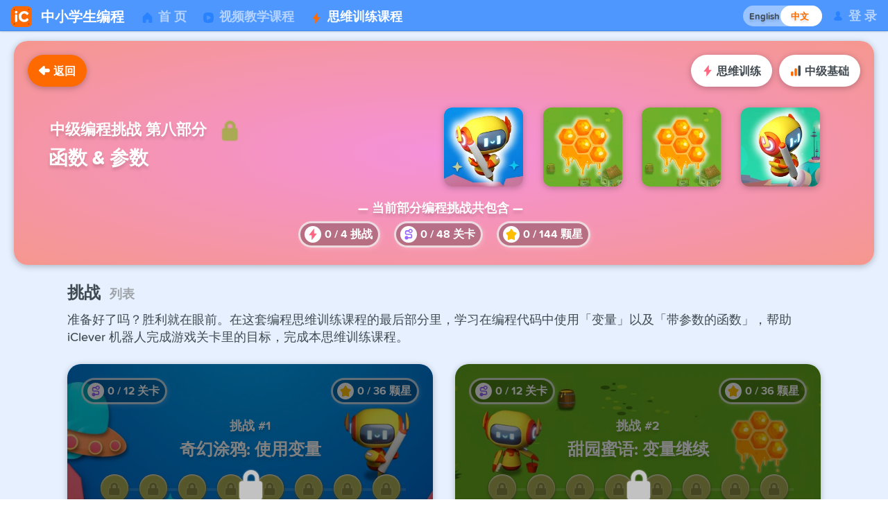

--- FILE ---
content_type: text/html; charset=utf-8
request_url: https://www.iclever.co/s/course-intermediate-08?lang=zh-CN
body_size: 11740
content:
<!DOCTYPE html PUBLIC "-//W3C//DTD HTML 4.0 Transitional//EN" "http://www.w3.org/TR/REC-html40/loose.dtd">
<html dir="ltr">
<head>
<meta http-equiv="Content-Type" content="text/html; charset=UTF-8">
<title>中级编程挑战 第八部分 - 函数 &amp; 参数 | 中小学生编程 | 少儿编程</title>
<meta content="zh-cn" http-equiv="content-language">
<meta content="中级编程挑战 第八部分 - 函数 &amp; 参数 | 中小学生编程 | 少儿编程" name="description">
<meta content="中小学生编程,可爱蜗,iClever,可爱蜗编程,iClever Code,少儿编程,Coding for Kids,少儿编程课程,Scratch编程,计算思维,图形化编程,编程游戏,少儿编程教程,儿童编程,在线少儿编程" name="keywords">
<meta content="width=device-width, initial-scale=1.0, minimum-scale=1.0, maximum-scale=1.0, user-scalable=no" name="viewport">
<meta content="IE=edge,chrome=1" http-equiv="X-UA-Compatible">
<link href="/iclever_icons/apple-icon.png" rel="apple-touch-icon">
<link href="/iclever_icons/apple-icon-180x180.png" rel="apple-touch-icon" sizes="180x180">
<link href="/iclever_icons/apple-icon-152x152.png" rel="apple-touch-icon" sizes="152x152">
<link href="/iclever_icons/apple-icon-144x144.png" rel="apple-touch-icon" sizes="144x144">
<link href="/iclever_icons/apple-icon-120x120.png" rel="apple-touch-icon" sizes="120x120">
<link href="/iclever_icons/apple-icon-114x114.png" rel="apple-touch-icon" sizes="114x114">
<link href="/iclever_icons/apple-icon-76x76.png" rel="apple-touch-icon" sizes="76x76">
<link href="/iclever_icons/apple-icon-72x72.png" rel="apple-touch-icon" sizes="72x72">
<link href="/iclever_icons/apple-icon-60x60.png" rel="apple-touch-icon" sizes="60x60">
<link href="/iclever_icons/apple-icon-57x57.png" rel="apple-touch-icon" sizes="57x57">
<link href="/iclever_icons/favicon-96x96.png" rel="icon" sizes="96x96" type="image/png">
<link href="/iclever_icons/favicon-32x32.png" rel="icon" sizes="32x32" type="image/png">
<link href="/iclever_icons/favicon-16x16.png" rel="icon" sizes="16x16" type="image/png">
<link href="/iclever_icons/site.webmanifest" rel="manifest">
<link href="/iclever_icons/manifest.json" rel="manifest">
<link color="#ff6900" href="/iclever_icons/safari-pinned-tab.svg" rel="mask-icon">
<link href="/iclever_icons/favicon.ico" rel="shortcut icon">
<meta content="#ff6900" name="msapplication-TileColor">
<meta content="/iclever_icons/browserconfig.xml" name="msapplication-config">
<meta content="#ffffff" name="theme-color">

<link rel="stylesheet" media="all" href="/assets/css/code-studio-eec5531547aefdcba110ff9c4ae9e327b0524c52b3d4125e7542c32167b420b1.css">
<link rel="stylesheet" media="all" href="/assets/application-3414e525eb4099dfce22002b122d6df5ea0a32d6dcdd7b810c8d847c66d28257.css">
<link href="https://www.iclever.co/s/course-intermediate-08" hreflang="x-default" rel="alternate">
<link href="https://www.iclever.co/s/course-intermediate-08?lang=en-US" hreflang="en-US" rel="alternate">
<link href="https://www.iclever.co/s/course-intermediate-08?lang=zh-CN" hreflang="zh-CN" rel="alternate">
<!-- Microsoft Clarity tracking code for https://iclever.co/ -->
<script>
  (function(c,l,a,r,i,t,y){c[a]=c[a]||function(){(c[a].q=c[a].q||[]).push(arguments)};t=l.createElement(r);t.async=1;t.src="https://www.clarity.ms/tag/"+i+"?ref=bwt";y=l.getElementsByTagName(r)[0];y.parentNode.insertBefore(t,y);})(window, document, "clarity", "script", "bedwcvnc3a");
</script>
<!-- googletagmanager.com - blocked in some CN regions -->
<!-- As long as the problem exists, remove Google Analytics，reserve Microsoft Clarity analytics -->
<!-- START - Global site tag (gtag.js) - Google Analytics -->
<!-- %script{:async => "", :src => "https://www.googletagmanager.com/gtag/js?id=G-CNN47371WP"} -->
<!-- :javascript -->
<!-- window.dataLayer = window.dataLayer || []; -->
<!-- function gtag(){dataLayer.push(arguments);} -->
<!-- gtag('js', new Date()); -->
<!-- gtag('config', 'G-CNN47371WP'); -->
<!-- END - Global site tag (gtag.js) - Google Analytics -->
<script>
  /*! modernizr 3.6.0 (Custom Build) | MIT *
   * https://modernizr.com/download/?-jpeg2000-webp-setclasses !*/
  !function(A,n,e){function o(A){var n=u.className,e=Modernizr._config.classPrefix||"";if(c&&(n=n.baseVal),Modernizr._config.enableJSClass){var o=new RegExp("(^|\\s)"+e+"no-js(\\s|$)");n=n.replace(o,"$1"+e+"js$2")}Modernizr._config.enableClasses&&(n+=" "+e+A.join(" "+e),c?u.className.baseVal=n:u.className=n)}function a(A,n){return typeof A===n}function t(){var A,n,e,o,t,i,l;for(var f in r)if(r.hasOwnProperty(f)){if(A=[],n=r[f],n.name&&(A.push(n.name.toLowerCase()),n.options&&n.options.aliases&&n.options.aliases.length))for(e=0;e<n.options.aliases.length;e++)A.push(n.options.aliases[e].toLowerCase());for(o=a(n.fn,"function")?n.fn():n.fn,t=0;t<A.length;t++)i=A[t],l=i.split("."),1===l.length?Modernizr[l[0]]=o:(!Modernizr[l[0]]||Modernizr[l[0]]instanceof Boolean||(Modernizr[l[0]]=new Boolean(Modernizr[l[0]])),Modernizr[l[0]][l[1]]=o),s.push((o?"":"no-")+l.join("-"))}}function i(A,n){if("object"==typeof A)for(var e in A)f(A,e)&&i(e,A[e]);else{A=A.toLowerCase();var a=A.split("."),t=Modernizr[a[0]];if(2==a.length&&(t=t[a[1]]),"undefined"!=typeof t)return Modernizr;n="function"==typeof n?n():n,1==a.length?Modernizr[a[0]]=n:(!Modernizr[a[0]]||Modernizr[a[0]]instanceof Boolean||(Modernizr[a[0]]=new Boolean(Modernizr[a[0]])),Modernizr[a[0]][a[1]]=n),o([(n&&0!=n?"":"no-")+a.join("-")]),Modernizr._trigger(A,n)}return Modernizr}var s=[],r=[],l={_version:"3.6.0",_config:{classPrefix:"",enableClasses:!0,enableJSClass:!0,usePrefixes:!0},_q:[],on:function(A,n){var e=this;setTimeout(function(){n(e[A])},0)},addTest:function(A,n,e){r.push({name:A,fn:n,options:e})},addAsyncTest:function(A){r.push({name:null,fn:A})}},Modernizr=function(){};Modernizr.prototype=l,Modernizr=new Modernizr;var f,u=n.documentElement,c="svg"===u.nodeName.toLowerCase();!function(){var A={}.hasOwnProperty;f=a(A,"undefined")||a(A.call,"undefined")?function(A,n){return n in A&&a(A.constructor.prototype[n],"undefined")}:function(n,e){return A.call(n,e)}}(),l._l={},l.on=function(A,n){this._l[A]||(this._l[A]=[]),this._l[A].push(n),Modernizr.hasOwnProperty(A)&&setTimeout(function(){Modernizr._trigger(A,Modernizr[A])},0)},l._trigger=function(A,n){if(this._l[A]){var e=this._l[A];setTimeout(function(){var A,o;for(A=0;A<e.length;A++)(o=e[A])(n)},0),delete this._l[A]}},Modernizr._q.push(function(){l.addTest=i}),Modernizr.addAsyncTest(function(){function A(A,n,e){function o(n){var o=n&&"load"===n.type?1==a.width:!1,t="webp"===A;i(A,t&&o?new Boolean(o):o),e&&e(n)}var a=new Image;a.onerror=o,a.onload=o,a.src=n}var n=[{uri:"[data-uri]",name:"webp"},{uri:"[data-uri]",name:"webp.alpha"},{uri:"[data-uri]",name:"webp.animation"},{uri:"[data-uri]",name:"webp.lossless"}],e=n.shift();A(e.name,e.uri,function(e){if(e&&"load"===e.type)for(var o=0;o<n.length;o++)A(n[o].name,n[o].uri)})}),Modernizr.addAsyncTest(function(){var A=new Image;A.onload=A.onerror=function(){i("jpeg2000",1==A.width)},A.src="[data-uri]"}),t(),o(s),delete l.addTest,delete l.addAsyncTest;for(var d=0;d<Modernizr._q.length;d++)Modernizr._q[d]();A.Modernizr=Modernizr}(window,document);
</script>
<!-- / webpack-runtime.js must appear exactly once on any page containing webpack entries -->
<script src="/assets/js/webpack-runtime.min-ae487b402573650169d5e15fb9d6e0085ac55dba2371a9c071a9ef22ebd7446d.js"></script>
<!-- / essential.js is ordered above application.js to filter new relic errors -->
<script src="/assets/js/essential.min-3adb3d2c95bc368d6f43001191d949114ebda14585f00e022b4f0efc1764ca8b.js"></script>

<script src="/assets/application-f9758d78b6eeac0105d57b5c6bd6de8712303cb79a348abb50ff8d4cc73e649a.js"></script>
<script src="/assets/js/zh_cn/common_locale-b045494e276617751095557590c81551cda5ecdc0b9755957f48b74ae9b549a1.js"></script>
<script src="/assets/js/code-studio-common.min-8d139bad9a7bb7dd3ef2d611d3e74f5211736f688f8a12f07e8ca6863be9c6fa.js"></script>
<meta name="csrf-param" content="authenticity_token">
<meta name="csrf-token" content="3F92gXubRqq4Ary3s1Mdqt93xHhSIusz1b6ATMH48xW9z9v6Su8mDDQ+S9s31NhzhPpt6QPa73wh3cdsJM2G9A==">
<script data-scriptoverview='{"scriptData":{"id":18,"name":"course-intermediate-08","title":"中级编程挑战 第八部分 - 函数 \u0026 参数","description":"准备好了吗？胜利就在眼前。在这套编程思维训练课程的最后部分里，学习在编程代码中使用「变量」以及「带参数的函数」，帮助 iClever 机器人完成游戏关卡里的目标，完成本思维训练课程。","course_id":null,"hidden":false,"loginRequired":false,"hideable_stages":true,"disablePostMilestone":false,"isHocScript":false,"project_widget_visible":true,"project_widget_types":["playlab_k1","artist_k1"],"teacher_resources":null,"stage_extras_available":null,"has_verified_resources":false,"has_lesson_plan":true,"course_type":"game","course_category":"intermediate","course_category_name":"中级基础","script_announcements":null,"age_13_required":false,"show_course_unit_version_warning":null,"show_script_version_warning":null,"versions":[],"supported_locales":null,"section_hidden_unit_info":{},"show_assign_button":null,"family_name":null,"version_year":null,"stages":[{"locked":true,"script_id":18,"script_name":"course-intermediate-08","script_stages":4,"freeplay_links":[],"id":69,"position":1,"relative_position":1,"name":"奇幻涂鸦: 使用变量","title":"挑战 1：奇幻涂鸦: 使用变量","flex_category":"学习内容","flex_category_description":"","lockable":false,"levels":[{"stars":9,"ids":[797],"activeId":797,"position":1,"kind":"puzzle","icon":null,"is_concept_level":false,"is_assessment_level":false,"title":1,"url":"http://iclever.co/s/course-intermediate-08/challenge/1/puzzle/1","freePlay":false,"key":"course intermediate 8 1-1","skin":"artist","videoKey":null,"concepts":"","conceptDifficulty":"{\"sequencing\":3,\"repeat_loops\":2}"},{"stars":9,"ids":[801],"activeId":801,"position":2,"kind":"puzzle","icon":null,"is_concept_level":false,"is_assessment_level":false,"title":2,"url":"http://iclever.co/s/course-intermediate-08/challenge/1/puzzle/2","freePlay":false,"key":"course intermediate 8 1-2","skin":"artist","videoKey":null,"concepts":"","conceptDifficulty":"{\"sequencing\":1,\"repeat_loops\":1,\"variables\":1}"},{"stars":9,"ids":[802],"activeId":802,"position":3,"kind":"puzzle","icon":null,"is_concept_level":false,"is_assessment_level":false,"title":3,"url":"http://iclever.co/s/course-intermediate-08/challenge/1/puzzle/3","freePlay":false,"key":"course intermediate 8 1-3","skin":"artist","videoKey":null,"concepts":"","conceptDifficulty":"{\"sequencing\":3,\"repeat_loops\":1,\"variables\":2}"},{"stars":9,"ids":[803],"activeId":803,"position":4,"kind":"puzzle","icon":null,"is_concept_level":false,"is_assessment_level":false,"title":4,"url":"http://iclever.co/s/course-intermediate-08/challenge/1/puzzle/4","freePlay":false,"key":"course intermediate 8 1-4","skin":"artist","videoKey":null,"concepts":"","conceptDifficulty":"{\"sequencing\":1,\"repeat_loops\":1,\"variables\":1}"},{"stars":9,"ids":[804],"activeId":804,"position":5,"kind":"puzzle","icon":null,"is_concept_level":false,"is_assessment_level":false,"title":5,"url":"http://iclever.co/s/course-intermediate-08/challenge/1/puzzle/5","freePlay":false,"key":"course intermediate 8 1-5","skin":"artist","videoKey":null,"concepts":"","conceptDifficulty":"{\"sequencing\":3,\"repeat_loops\":1,\"variables\":2}"},{"stars":9,"ids":[805],"activeId":805,"position":6,"kind":"puzzle","icon":null,"is_concept_level":false,"is_assessment_level":false,"title":6,"url":"http://iclever.co/s/course-intermediate-08/challenge/1/puzzle/6","freePlay":false,"key":"course intermediate 8 1-6","skin":"artist","videoKey":null,"concepts":"","conceptDifficulty":"{\"sequencing\":3,\"repeat_loops\":2,\"variables\":3}"},{"stars":9,"ids":[806],"activeId":806,"position":7,"kind":"puzzle","icon":null,"is_concept_level":false,"is_assessment_level":false,"title":7,"url":"http://iclever.co/s/course-intermediate-08/challenge/1/puzzle/7","freePlay":false,"key":"course intermediate 8 1-7","skin":"artist","videoKey":null,"concepts":"","conceptDifficulty":"{\"sequencing\":1,\"repeat_loops\":1,\"variables\":1}"},{"stars":9,"ids":[807],"activeId":807,"position":8,"kind":"puzzle","icon":null,"is_concept_level":false,"is_assessment_level":false,"title":8,"url":"http://iclever.co/s/course-intermediate-08/challenge/1/puzzle/8","freePlay":false,"key":"course intermediate 8 1-8","skin":"artist","videoKey":null,"concepts":"","conceptDifficulty":"{\"sequencing\":1,\"repeat_loops\":1,\"variables\":1}"},{"stars":9,"ids":[808],"activeId":808,"position":9,"kind":"puzzle","icon":null,"is_concept_level":false,"is_assessment_level":false,"title":9,"url":"http://iclever.co/s/course-intermediate-08/challenge/1/puzzle/9","freePlay":false,"key":"course intermediate 8 1-9","skin":"artist","videoKey":null,"concepts":"","conceptDifficulty":"{\"sequencing\":3,\"repeat_loops\":1,\"variables\":2}"},{"stars":9,"ids":[798],"activeId":798,"position":10,"kind":"puzzle","icon":null,"is_concept_level":false,"is_assessment_level":false,"title":10,"url":"http://iclever.co/s/course-intermediate-08/challenge/1/puzzle/10","freePlay":false,"key":"course intermediate 8 1-10","skin":"artist","videoKey":null,"concepts":"","conceptDifficulty":"{\"sequencing\":1,\"repeat_loops\":1,\"variables\":1}"},{"stars":9,"ids":[799],"activeId":799,"position":11,"kind":"puzzle","icon":null,"is_concept_level":false,"is_assessment_level":false,"title":11,"url":"http://iclever.co/s/course-intermediate-08/challenge/1/puzzle/11","freePlay":false,"key":"course intermediate 8 1-11","skin":"artist","videoKey":null,"concepts":"","conceptDifficulty":"{\"sequencing\":3,\"repeat_loops\":1,\"variables\":3}"},{"stars":9,"ids":[800],"activeId":800,"position":12,"kind":"puzzle","icon":null,"is_concept_level":false,"is_assessment_level":false,"title":12,"url":"http://iclever.co/s/course-intermediate-08/challenge/1/puzzle/12","freePlay":false,"key":"course intermediate 8 1-12","skin":"artist","videoKey":null,"concepts":"","conceptDifficulty":"{\"sequencing\":4,\"repeat_loops\":5,\"variables\":4}"}],"description_student":"","description_teacher":"","lesson_plan_html_url":"//iclever.co/curriculum/course-intermediate-08/1/Teacher","lesson_plan_pdf_url":"//iclever.co/curriculum/course-intermediate-08/1/Guide.pdf","stage_extras_level_url":"http://iclever.co/s/course-intermediate-08/challenge/1/end"},{"locked":true,"script_id":18,"script_name":"course-intermediate-08","script_stages":4,"freeplay_links":[],"id":70,"position":2,"relative_position":2,"name":"甜园蜜语: 变量继续","title":"挑战 2：甜园蜜语: 变量继续","flex_category":"学习内容","flex_category_description":"","lockable":false,"levels":[{"stars":9,"ids":[809],"activeId":809,"position":1,"kind":"puzzle","icon":null,"is_concept_level":false,"is_assessment_level":false,"title":1,"url":"http://iclever.co/s/course-intermediate-08/challenge/2/puzzle/1","freePlay":false,"key":"course intermediate 8 2-1","skin":"bee","videoKey":null,"concepts":"","conceptDifficulty":"{}"},{"stars":9,"ids":[813],"activeId":813,"position":2,"kind":"puzzle","icon":null,"is_concept_level":false,"is_assessment_level":false,"title":2,"url":"http://iclever.co/s/course-intermediate-08/challenge/2/puzzle/2","freePlay":false,"key":"course intermediate 8 2-2","skin":"bee","videoKey":null,"concepts":"","conceptDifficulty":"{}"},{"stars":9,"ids":[814],"activeId":814,"position":3,"kind":"puzzle","icon":null,"is_concept_level":false,"is_assessment_level":false,"title":3,"url":"http://iclever.co/s/course-intermediate-08/challenge/2/puzzle/3","freePlay":false,"key":"course intermediate 8 2-3","skin":"bee","videoKey":null,"concepts":"","conceptDifficulty":"{}"},{"stars":9,"ids":[815],"activeId":815,"position":4,"kind":"puzzle","icon":null,"is_concept_level":false,"is_assessment_level":false,"title":4,"url":"http://iclever.co/s/course-intermediate-08/challenge/2/puzzle/4","freePlay":false,"key":"course intermediate 8 2-4","skin":"bee","videoKey":null,"concepts":"","conceptDifficulty":"{}"},{"stars":9,"ids":[816],"activeId":816,"position":5,"kind":"puzzle","icon":null,"is_concept_level":false,"is_assessment_level":false,"title":5,"url":"http://iclever.co/s/course-intermediate-08/challenge/2/puzzle/5","freePlay":false,"key":"course intermediate 8 2-5","skin":"bee","videoKey":null,"concepts":"","conceptDifficulty":"{}"},{"stars":9,"ids":[817],"activeId":817,"position":6,"kind":"puzzle","icon":null,"is_concept_level":false,"is_assessment_level":false,"title":6,"url":"http://iclever.co/s/course-intermediate-08/challenge/2/puzzle/6","freePlay":false,"key":"course intermediate 8 2-6","skin":"bee","videoKey":null,"concepts":"","conceptDifficulty":"{}"},{"stars":9,"ids":[818],"activeId":818,"position":7,"kind":"puzzle","icon":null,"is_concept_level":false,"is_assessment_level":false,"title":7,"url":"http://iclever.co/s/course-intermediate-08/challenge/2/puzzle/7","freePlay":false,"key":"course intermediate 8 2-7","skin":"bee","videoKey":null,"concepts":"","conceptDifficulty":"{}"},{"stars":9,"ids":[819],"activeId":819,"position":8,"kind":"puzzle","icon":null,"is_concept_level":false,"is_assessment_level":false,"title":8,"url":"http://iclever.co/s/course-intermediate-08/challenge/2/puzzle/8","freePlay":false,"key":"course intermediate 8 2-8","skin":"bee","videoKey":null,"concepts":"","conceptDifficulty":"{}"},{"stars":9,"ids":[820],"activeId":820,"position":9,"kind":"puzzle","icon":null,"is_concept_level":false,"is_assessment_level":false,"title":9,"url":"http://iclever.co/s/course-intermediate-08/challenge/2/puzzle/9","freePlay":false,"key":"course intermediate 8 2-9","skin":"bee","videoKey":null,"concepts":"","conceptDifficulty":"{}"},{"stars":9,"ids":[810],"activeId":810,"position":10,"kind":"puzzle","icon":null,"is_concept_level":false,"is_assessment_level":false,"title":10,"url":"http://iclever.co/s/course-intermediate-08/challenge/2/puzzle/10","freePlay":false,"key":"course intermediate 8 2-10","skin":"bee","videoKey":null,"concepts":"","conceptDifficulty":"{}"},{"stars":9,"ids":[811],"activeId":811,"position":11,"kind":"puzzle","icon":null,"is_concept_level":false,"is_assessment_level":false,"title":11,"url":"http://iclever.co/s/course-intermediate-08/challenge/2/puzzle/11","freePlay":false,"key":"course intermediate 8 2-11","skin":"bee","videoKey":null,"concepts":"","conceptDifficulty":"{\"sequencing\":5,\"repeat_loops\":2,\"functions\":1}"},{"stars":9,"ids":[812],"activeId":812,"position":12,"kind":"puzzle","icon":null,"is_concept_level":false,"is_assessment_level":false,"title":12,"url":"http://iclever.co/s/course-intermediate-08/challenge/2/puzzle/12","freePlay":false,"key":"course intermediate 8 2-12","skin":"bee","videoKey":null,"concepts":"","conceptDifficulty":"{\"sequencing\":5,\"repeat_loops\":2,\"functions\":1}"}],"description_student":"","description_teacher":"","lesson_plan_html_url":"//iclever.co/curriculum/course-intermediate-08/2/Teacher","lesson_plan_pdf_url":"//iclever.co/curriculum/course-intermediate-08/2/Guide.pdf","stage_extras_level_url":"http://iclever.co/s/course-intermediate-08/challenge/2/end"},{"locked":true,"script_id":18,"script_name":"course-intermediate-08","script_stages":4,"freeplay_links":[],"id":71,"position":3,"relative_position":3,"name":"甜园蜜语: 带参数的函数","title":"挑战 3：甜园蜜语: 带参数的函数","flex_category":"学习内容","flex_category_description":"","lockable":false,"levels":[{"stars":9,"ids":[821],"activeId":821,"position":1,"kind":"puzzle","icon":null,"is_concept_level":false,"is_assessment_level":false,"title":1,"url":"http://iclever.co/s/course-intermediate-08/challenge/3/puzzle/1","freePlay":false,"key":"course intermediate 8 3-1","skin":"bee","videoKey":null,"concepts":"","conceptDifficulty":"{\"sequencing\":5,\"repeat_loops\":2,\"functions\":1}"},{"stars":9,"ids":[825],"activeId":825,"position":2,"kind":"puzzle","icon":null,"is_concept_level":false,"is_assessment_level":false,"title":2,"url":"http://iclever.co/s/course-intermediate-08/challenge/3/puzzle/2","freePlay":false,"key":"course intermediate 8 3-2","skin":"bee","videoKey":null,"concepts":"","conceptDifficulty":"{\"sequencing\":5,\"repeat_loops\":1,\"functions\":3}"},{"stars":9,"ids":[826],"activeId":826,"position":3,"kind":"puzzle","icon":null,"is_concept_level":false,"is_assessment_level":false,"title":3,"url":"http://iclever.co/s/course-intermediate-08/challenge/3/puzzle/3","freePlay":false,"key":"course intermediate 8 3-3","skin":"bee","videoKey":null,"concepts":"","conceptDifficulty":"{\"sequencing\":5,\"functions_with_params\":2}"},{"stars":9,"ids":[827],"activeId":827,"position":4,"kind":"puzzle","icon":null,"is_concept_level":false,"is_assessment_level":false,"title":4,"url":"http://iclever.co/s/course-intermediate-08/challenge/3/puzzle/4","freePlay":false,"key":"course intermediate 8 3-4","skin":"bee","videoKey":null,"concepts":"","conceptDifficulty":"{\"sequencing\":5,\"repeat_loops\":3,\"functions_with_params\":3}"},{"stars":9,"ids":[828],"activeId":828,"position":5,"kind":"puzzle","icon":null,"is_concept_level":false,"is_assessment_level":false,"title":5,"url":"http://iclever.co/s/course-intermediate-08/challenge/3/puzzle/5","freePlay":false,"key":"course intermediate 8 3-5","skin":"bee","videoKey":null,"concepts":"","conceptDifficulty":"{\"sequencing\":5,\"repeat_loops\":3,\"functions_with_params\":5}"},{"stars":9,"ids":[829],"activeId":829,"position":6,"kind":"puzzle","icon":null,"is_concept_level":false,"is_assessment_level":false,"title":6,"url":"http://iclever.co/s/course-intermediate-08/challenge/3/puzzle/6","freePlay":false,"key":"course intermediate 8 3-6","skin":"bee","videoKey":null,"concepts":"","conceptDifficulty":"{\"sequencing\":5,\"functions_with_params\":5}"},{"stars":9,"ids":[830],"activeId":830,"position":7,"kind":"puzzle","icon":null,"is_concept_level":false,"is_assessment_level":false,"title":7,"url":"http://iclever.co/s/course-intermediate-08/challenge/3/puzzle/7","freePlay":false,"key":"course intermediate 8 3-7","skin":"bee","videoKey":null,"concepts":"","conceptDifficulty":"{\"sequencing\":5,\"for_loops\":5,\"functions_with_params\":4}"},{"stars":9,"ids":[831],"activeId":831,"position":8,"kind":"puzzle","icon":null,"is_concept_level":false,"is_assessment_level":false,"title":8,"url":"http://iclever.co/s/course-intermediate-08/challenge/3/puzzle/8","freePlay":false,"key":"course intermediate 8 3-8","skin":"bee","videoKey":null,"concepts":"","conceptDifficulty":"{\"sequencing\":5,\"functions_with_params\":4}"},{"stars":9,"ids":[832],"activeId":832,"position":9,"kind":"puzzle","icon":null,"is_concept_level":false,"is_assessment_level":false,"title":9,"url":"http://iclever.co/s/course-intermediate-08/challenge/3/puzzle/9","freePlay":false,"key":"course intermediate 8 3-9","skin":"bee","videoKey":null,"concepts":"","conceptDifficulty":"{\"sequencing\":5,\"functions_with_params\":4}"},{"stars":9,"ids":[822],"activeId":822,"position":10,"kind":"puzzle","icon":null,"is_concept_level":false,"is_assessment_level":false,"title":10,"url":"http://iclever.co/s/course-intermediate-08/challenge/3/puzzle/10","freePlay":false,"key":"course intermediate 8 3-10","skin":"bee","videoKey":null,"concepts":"","conceptDifficulty":"{\"sequencing\":5,\"functions_with_params\":4}"},{"stars":9,"ids":[823],"activeId":823,"position":11,"kind":"puzzle","icon":null,"is_concept_level":false,"is_assessment_level":false,"title":11,"url":"http://iclever.co/s/course-intermediate-08/challenge/3/puzzle/11","freePlay":false,"key":"course intermediate 8 3-11","skin":"bee","videoKey":null,"concepts":"","conceptDifficulty":"{\"sequencing\":5,\"functions_with_params\":4}"},{"stars":9,"ids":[824],"activeId":824,"position":12,"kind":"puzzle","icon":null,"is_concept_level":false,"is_assessment_level":false,"title":12,"url":"http://iclever.co/s/course-intermediate-08/challenge/3/puzzle/12","freePlay":false,"key":"course intermediate 8 3-12","skin":"bee","videoKey":null,"concepts":"","conceptDifficulty":"{\"sequencing\":5,\"functions_with_params\":4}"}],"description_student":"","description_teacher":"","lesson_plan_html_url":"//iclever.co/curriculum/course-intermediate-08/3/Teacher","lesson_plan_pdf_url":"//iclever.co/curriculum/course-intermediate-08/3/Guide.pdf","stage_extras_level_url":"http://iclever.co/s/course-intermediate-08/challenge/3/end"},{"locked":true,"script_id":18,"script_name":"course-intermediate-08","script_stages":4,"freeplay_links":[],"id":72,"position":4,"relative_position":4,"name":"奇幻涂鸦: 带参函数结尾","title":"挑战 4：奇幻涂鸦: 带参函数结尾","flex_category":"学习内容","flex_category_description":"","lockable":false,"levels":[{"stars":9,"ids":[833],"activeId":833,"position":1,"kind":"puzzle","icon":null,"is_concept_level":false,"is_assessment_level":false,"title":1,"url":"http://iclever.co/s/course-intermediate-08/challenge/4/puzzle/1","freePlay":false,"key":"course intermediate 8 4-1","skin":"artist","videoKey":null,"concepts":"","conceptDifficulty":"{\"sequencing\":5,\"repeat_loops\":4,\"functions\":3}"},{"stars":9,"ids":[837],"activeId":837,"position":2,"kind":"puzzle","icon":null,"is_concept_level":false,"is_assessment_level":false,"title":2,"url":"http://iclever.co/s/course-intermediate-08/challenge/4/puzzle/2","freePlay":false,"key":"course intermediate 8 4-2","skin":"artist","videoKey":null,"concepts":"","conceptDifficulty":"{\"sequencing\":5,\"repeat_loops\":4,\"functions\":2}"},{"stars":9,"ids":[838],"activeId":838,"position":3,"kind":"puzzle","icon":null,"is_concept_level":false,"is_assessment_level":false,"title":3,"url":"http://iclever.co/s/course-intermediate-08/challenge/4/puzzle/3","freePlay":false,"key":"course intermediate 8 4-3","skin":"artist","videoKey":null,"concepts":"","conceptDifficulty":"{\"sequencing\":1,\"repeat_loops\":1,\"variables\":1,\"functions_with_params\":1}"},{"stars":9,"ids":[839],"activeId":839,"position":4,"kind":"puzzle","icon":null,"is_concept_level":false,"is_assessment_level":false,"title":4,"url":"http://iclever.co/s/course-intermediate-08/challenge/4/puzzle/4","freePlay":false,"key":"course intermediate 8 4-4","skin":"artist","videoKey":null,"concepts":"","conceptDifficulty":"{\"sequencing\":1,\"repeat_loops\":1,\"variables\":1,\"functions_with_params\":1}"},{"stars":9,"ids":[840],"activeId":840,"position":5,"kind":"puzzle","icon":null,"is_concept_level":false,"is_assessment_level":false,"title":5,"url":"http://iclever.co/s/course-intermediate-08/challenge/4/puzzle/5","freePlay":false,"key":"course intermediate 8 4-5","skin":"artist","videoKey":null,"concepts":"","conceptDifficulty":"{\"sequencing\":1,\"repeat_loops\":1,\"variables\":1,\"functions_with_params\":1}"},{"stars":9,"ids":[841],"activeId":841,"position":6,"kind":"puzzle","icon":null,"is_concept_level":false,"is_assessment_level":false,"title":6,"url":"http://iclever.co/s/course-intermediate-08/challenge/4/puzzle/6","freePlay":false,"key":"course intermediate 8 4-6","skin":"artist","videoKey":null,"concepts":"","conceptDifficulty":"{\"sequencing\":5,\"repeat_loops\":1,\"variables\":3,\"functions_with_params\":4}"},{"stars":9,"ids":[842],"activeId":842,"position":7,"kind":"puzzle","icon":null,"is_concept_level":false,"is_assessment_level":false,"title":7,"url":"http://iclever.co/s/course-intermediate-08/challenge/4/puzzle/7","freePlay":false,"key":"course intermediate 8 4-7","skin":"artist","videoKey":null,"concepts":"","conceptDifficulty":"{\"sequencing\":5,\"repeat_loops\":1,\"variables\":1,\"functions_with_params\":3}"},{"stars":9,"ids":[843],"activeId":843,"position":8,"kind":"puzzle","icon":null,"is_concept_level":false,"is_assessment_level":false,"title":8,"url":"http://iclever.co/s/course-intermediate-08/challenge/4/puzzle/8","freePlay":false,"key":"course intermediate 8 4-8","skin":"artist","videoKey":null,"concepts":"","conceptDifficulty":"{\"sequencing\":5,\"repeat_loops\":1,\"variables\":1,\"functions_with_params\":4}"},{"stars":9,"ids":[844],"activeId":844,"position":9,"kind":"puzzle","icon":null,"is_concept_level":false,"is_assessment_level":false,"title":9,"url":"http://iclever.co/s/course-intermediate-08/challenge/4/puzzle/9","freePlay":false,"key":"course intermediate 8 4-9","skin":"artist","videoKey":null,"concepts":"","conceptDifficulty":"{\"sequencing\":5,\"repeat_loops\":1,\"variables\":1,\"functions_with_params\":4}"},{"stars":9,"ids":[834],"activeId":834,"position":10,"kind":"puzzle","icon":null,"is_concept_level":false,"is_assessment_level":false,"title":10,"url":"http://iclever.co/s/course-intermediate-08/challenge/4/puzzle/10","freePlay":false,"key":"course intermediate 8 4-10","skin":"artist","videoKey":null,"concepts":"","conceptDifficulty":"{\"sequencing\":5,\"repeat_until_while\":3,\"variables\":3,\"functions_with_params\":4}"},{"stars":9,"ids":[835],"activeId":835,"position":11,"kind":"puzzle","icon":null,"is_concept_level":false,"is_assessment_level":false,"title":11,"url":"http://iclever.co/s/course-intermediate-08/challenge/4/puzzle/11","freePlay":false,"key":"course intermediate 8 4-11","skin":"artist","videoKey":null,"concepts":"","conceptDifficulty":"{\"sequencing\":5,\"repeat_until_while\":4,\"variables\":3,\"functions_with_params\":4}"},{"stars":9,"ids":[836],"activeId":836,"position":12,"kind":"puzzle","icon":null,"is_concept_level":false,"is_assessment_level":false,"title":12,"url":"http://iclever.co/s/course-intermediate-08/challenge/4/puzzle/12","freePlay":false,"key":"course intermediate 8 4-12","skin":"artist","videoKey":null,"concepts":"","conceptDifficulty":"{\"sequencing\":5,\"repeat_until_while\":4,\"variables\":3,\"functions_with_params\":4}"}],"description_student":"","description_teacher":"","lesson_plan_html_url":"//iclever.co/curriculum/course-intermediate-08/4/Teacher","lesson_plan_pdf_url":"//iclever.co/curriculum/course-intermediate-08/4/Guide.pdf","stage_extras_level_url":"http://iclever.co/s/course-intermediate-08/challenge/4/end"}],"course_name":null,"show_redirect_warning":null,"redirect_script_url":null,"section":null,"user_type":null,"user_id":null,"is_verified_teacher":null,"sections":null}}' src="/assets/js/scripts/show.min-80bce7d34328ad138427cc4b3b915fa8c8e0bbf179277f3a9743f2d5a66e49ea.js"></script>

<meta property="og:title" content="中级编程挑战 第八部分 - 函数 &amp; 参数 | 中小学生编程 | 少儿编程">
<meta property="og:image" content="https://iclever.co/og-image-zh-CN-2.jpg">
<meta property="og:description" content="中级编程挑战 第八部分 - 函数 &amp; 参数 | 中小学生编程 | 少儿编程">
</head>
<body>
<script src="/assets/js/code-studio.min-9b4a91926b7b96c8989e03ccaada99e8c58020e3e55530b0db06e8d12a77c3de.js"></script>
<div class="wrapper">

<link href="/shared/css/hamburger.css" rel="stylesheet">
<div class="header-wrapper">
<div class="navbar-static-top header">
<div class="container" style="">
<div class="header_left">
<div class="header_logo">
<a href="/"><div class="logo_container" style="display:flex;flex-direction:row;justify-content:center;align-items:center;">
<div class="logo_svg" style="width:30px;height:30px;">
<svg height="30" viewbox="0 0 30 30" width="30" xmlns="http://www.w3.org/2000/svg">
<rect fill="#ff6900" height="30" rx="6.49" width="30"></rect>
<g fill="#993f00">
<path d="m25.4 3.79a.84.84 0 1 0 .84.83.83.83 0 0 0 -.84-.83"></path>
<path d="m4.6 24.6a.83.83 0 0 0 -.84.83.84.84 0 1 0 1.67 0 .87.87 0 0 0 -.24-.59.82.82 0 0 0 -.59-.24"></path>
<path d="m4.6 3.79a.84.84 0 0 0 -.78.51.86.86 0 0 0 .18.92.84.84 0 0 0 1.43-.6.83.83 0 0 0 -.83-.83"></path>
<path d="m25.4 24.6a.83.83 0 0 0 -.83.83.84.84 0 1 0 1.67 0 .87.87 0 0 0 -.24-.59.83.83 0 0 0 -.6-.24"></path>
</g>
<path d="m6.41 10.52a1.94 1.94 0 0 1 1.38-3.32 1.91 1.91 0 0 1 1.93 1.94 1.87 1.87 0 0 1 -.56 1.38 1.85 1.85 0 0 1 -1.37.58 1.87 1.87 0 0 1 -1.38-.58zm-.32 11.07v-7.59a1.61 1.61 0 0 1 .51-1.2 1.68 1.68 0 0 1 2.39 0 1.63 1.63 0 0 1 .49 1.2v7.63a1.67 1.67 0 0 1 -1.69 1.69 1.61 1.61 0 0 1 -1.19-.5 1.64 1.64 0 0 1 -.51-1.23z" fill="#d95900"></path>
<path d="m11.31 15.43a7.4 7.4 0 0 1 2.35-5.71 8 8 0 0 1 5.84-2.23 7.14 7.14 0 0 1 5.56 2.28 1.82 1.82 0 0 1 0 2.57 1.89 1.89 0 0 1 -2.74-.06 3.41 3.41 0 0 0 -2.82-1.28 3.89 3.89 0 0 0 -3 1.29 4.41 4.41 0 0 0 -1.19 3.15 4.45 4.45 0 0 0 1.19 3.15 3.89 3.89 0 0 0 3 1.29 3.6 3.6 0 0 0 2.8-1.29 1.76 1.76 0 0 1 1.38-.59 1.83 1.83 0 0 1 1.32.5 1.84 1.84 0 0 1 .06 2.56 7.25 7.25 0 0 1 -5.56 2.3 7.9 7.9 0 0 1 -5.84-2.23 7.35 7.35 0 0 1 -2.35-5.7z" fill="#d95900"></path>
<path d="m6 10a1.94 1.94 0 0 1 1.33-3.3 1.91 1.91 0 0 1 1.93 1.94 1.87 1.87 0 0 1 -.56 1.36 1.81 1.81 0 0 1 -1.37.58 1.84 1.84 0 0 1 -1.33-.58zm-.37 11.09v-7.63a1.61 1.61 0 0 1 .51-1.2 1.68 1.68 0 0 1 2.39 0 1.63 1.63 0 0 1 .47 1.2v7.63a1.67 1.67 0 0 1 -1.69 1.69 1.61 1.61 0 0 1 -1.19-.5 1.64 1.64 0 0 1 -.49-1.19z" fill="#fff"></path>
<path d="m10.85 14.93a7.4 7.4 0 0 1 2.35-5.71 8 8 0 0 1 5.8-2.22 7.14 7.14 0 0 1 5.6 2.27 1.82 1.82 0 0 1 0 2.57 1.89 1.89 0 0 1 -2.74-.06 3.41 3.41 0 0 0 -2.86-1.29 3.89 3.89 0 0 0 -3 1.29 4.43 4.43 0 0 0 -1.19 3.15 4.45 4.45 0 0 0 1.19 3.15 3.89 3.89 0 0 0 3 1.29 3.6 3.6 0 0 0 2.8-1.29 1.76 1.76 0 0 1 1.38-.62 1.83 1.83 0 0 1 1.32.54 1.84 1.84 0 0 1 .06 2.56 7.25 7.25 0 0 1 -5.56 2.3 7.9 7.9 0 0 1 -5.84-2.23 7.31 7.31 0 0 1 -2.31-5.7z" fill="#fff"></path>
</svg>
</div>
<div class="logo_text" style="font-size:20px;font-weight:600;margin-left:0.8rem;margin-top:3px;color:#fff;">
中小学生编程
</div>
</div>

</a>
</div>
<div class="project_info"></div>
<div class="header_middle">
<div class="headerlinks hide_on_tablet">
<a class="headerlink" href="/">
<span class="icon">
<svg height="15" viewbox="12 11 39 43" width="15" xmlns="http://www.w3.org/2000/svg">
<path d="M49.945 27.296L34.426 12.182a4.114 4.114 0 00-5.772 0L13.23 27.296c-.757.742-1.23 1.762-1.23 2.782V49.92c0 2.226 1.798 3.987 4.069 3.987h6.718c1.609 0 2.934-1.298 2.934-2.874v-8.809c0-1.205.946-2.132 2.176-2.132h7.192c1.23 0 2.176.927 2.176 2.132v8.902c0 1.576 1.325 2.874 2.933 2.874h6.719c2.27 0 4.069-1.762 4.069-3.987V30.078a3.452 3.452 0 00-1.041-2.782z" fill="currentColor"></path>
</svg>
</span>
首 页
</a>
<a class="headerlink" href="/video_courses">
<span class="icon">
<svg height="15" viewbox="0 0 64 64" width="15" xmlns="http://www.w3.org/2000/svg">
<path d="m32 0c14.3 0 22.1 1.8 25.7 6 2.6 2.1 4.4 5.8 5.3 11.2.7 4 1 9.2 1 14.8s-.4 10.8-1 14.8c-.9 5.4-2.7 9.2-5.3 11.2-3.5 4.2-11.4 6-25.7 6s-22.1-1.8-25.7-6c-2.6-2-4.4-5.8-5.3-11.2-.7-4-1-9.2-1-14.8s.4-10.8 1-14.8c.9-5.4 2.7-9.2 5.3-11.2 3.5-4.2 11.4-6 25.7-6zm-6.4 18.8c-1.6-.5-3.2.3-3.8 1.9-.1.2-.1.3-.1.5-1.1 7.2-1.1 14.5 0 21.7.3 1.8 2.1 2.9 3.8 2.4 7.7-2.4 14.4-6.1 20.1-10.9 1.2-1.1 1.4-2.9.3-4.2-.1-.1-.2-.2-.4-.4-5.7-4.8-12.4-8.5-19.9-11z" fill="currentColor"></path>
</svg>
</span>
视频教学课程
</a>
<div class="headerlink" style="color: #fff;">
<span class="icon" style="color: #ff6b00;">
<svg height="16" viewbox="0 0 64 64" width="16" xmlns="http://www.w3.org/2000/svg">
<path d="m11.2 37c-1 0-1.6-1.2-1-2l27-34.5c.7-.9 2.2-.4 2.2.8v24.5c0 .7.6 1.2 1.2 1.2h12.2c1 0 1.6 1.2 1 2l-27 34.5c-.7.9-2.2.4-2.2-.8v-24.5c0-.7-.5-1.2-1.2-1.2z" fill="currentColor"></path>
</svg>
</span>
思维训练课程
</div>
</div>
</div>
</div>
<div class="header_right" style="display:flex;">
<div class="locale-switcher-container">
<form id="localeForm" style="margin-bottom: 0px;" action="https://www.iclever.co/locale" accept-charset="UTF-8" method="post">
<input type="hidden" name="authenticity_token" value="MaXWvGwFuKzf6893wBKYhF+xY2qjkerTgfS0QmNLwmJQNXvHXXHYClPXOBtElV1dBDzK+/Jp7px1l/Nihn63gw==">
<input type="hidden" name="user_return_to" id="user_return_to" value="https://www.iclever.co/s/course-intermediate-08?lang=zh-CN">
<div class="locale-switcher">
<input type="checkbox" name="locale" id="locale" value="zh-CN" class="check-toggle check-toggle-round-flat" onchange="this.form.submit();" checked>
<label for="locale"></label>
<span class="on">English</span>
<span class="off">中文</span>
</div>
</form>

</div>
<span id="sign_in_or_user">
<div id="none_user_munu">
<a class="button-signin linktag" href="/user/sign_in" id="login_button">
<div class="header_button header_user">
<span class="icon">
<svg height="14" viewbox="0 0 64 64" width="14" xmlns="http://www.w3.org/2000/svg">
<path d="m36.6 32.6c5.6-2.3 9.5-8.3 9.5-15.2 0-9-6.6-16.2-14.7-16.2s-14.7 7.3-14.7 16.2c0 7.1 4.1 13.2 9.9 15.4-9.4 2-17.3 8.9-21.5 18.4-1.8 4 .7 8.4 5 9.4 6.8 1.6 14.1 2.5 21.9 2.5 7.7 0 15.1-.9 21.9-2.5 4.3-1 6.8-5.4 5-9.4-4.3-9.8-12.6-16.9-22.3-18.6z" fill="currentColor"></path>
</svg>
</span>
登 录
</div>
</a>
</div>
<script>
  window.cookieEnvSuffix = '';
  // Use function closure to avoid cluttering global namespace.
  (function() {
    // Ideally would use environment_specific_cookie_name, but that's not currently
    // available to us in pegasus
    var cookieKey = '_shortName' + window.cookieEnvSuffix;
    // Share cookie with top-level domain.
    var topLevelDomain = document.location.hostname.split('.').slice(-2).join('.');
  
    // Provide current_user.short_name to cached pages via session cookie.
    // There is apps code that also depends on this query-selector, so if changes are made
    // here we should be sure to also update other locations.
    var displayNameSpan = document.querySelector('.header_button.header_user.user_menu .user_name');
  
    var cookieMeta = "path=/;domain=" + topLevelDomain;
    var cookieMatch = document.cookie.match('(^|;) ?' + cookieKey + '=([^;]*)(;|$)');
    var storedName = cookieMatch && cookieMatch[2];
  
    function retrieveUserShortName(element) {
      if (element) {
        var dataName = element.dataset.shortname;
        var id = element.dataset.id;
        if (storedName && !id) {
          $('#current_user_munu').show();
          // 页面 header 显示用户下拉菜单时，不显示 hamburger 下拉菜单
          $('.header_detail_hamburger_container').hide();
          element.innerHTML = element.innerHTML.replace(dataName, decodeURI(storedName));
        }
        else {
          $('#none_user_munu').show();
        }
      }
    }
  
    function hideUserOptions() {
      $('.user_options').slideUp();
      $('.user_menu_arrow_down').show();
      $('.user_menu_arrow_up').hide();
      $(document).off('click', hideUserOptions);
    }
    $(document).ready(function() {
      retrieveUserShortName(displayNameSpan);
  
      $('.user_menu').click(function (e) {
        if ($('.user_options').is(':hidden')) {
          e.stopPropagation();
          $('.user_options').slideDown();
          $('.user_menu_arrow_down').hide();
          $('.user_menu_arrow_up').show();
          $(document).on('click', hideUserOptions);
  
          $("#hamburger-icon").removeClass('active');
          $('#hamburger #hamburger-contents').slideUp();
        }
      });
      $('.user_options').click(function (e) {
        e.stopPropagation(); // Clicks inside the popup shouldn't close it
      });
      $('.user_options a:last').click(function (e) {
        // this partial can be on non-dashboard pages.
        if (typeof dashboard !== 'undefined') {
          dashboard.clientState.reset();
        } else {
          // Keep in sync with clientState#reset.
          try {
            sessionStorage.clear();
          } catch (e) {}
        }
      });
    });
  
    if (typeof dashboard !== 'undefined') {
      dashboard.pairing.init('/pairing', hideUserOptions, false);
    }
  })();
</script>

</span>
<div class="header_detail_hamburger_container show_on_tablet">
<div class="show-always" id="hamburger">
<div class="hide-responsive-menu" id="hamburger-contents">
<div class="show-always">
<div class="item">
<a href="/home" id="hamburger-item-home" target="_self">首 页</a>
</div>
</div>
<div class="show-always">
<div class="item">
<a href="/beginner_game_courses" id="hamburger-item-beginner" target="_self">初级入门</a>
</div>
</div>
<div class="show-always">
<div class="item">
<a href="/intermediate_game_courses" id="hamburger-item-intermediate" target="_self">中级基础</a>
</div>
</div>
<div class="show-always">
<div class="item">
<a href="/advanced_game_courses" id="hamburger-item-advanced" target="_self">高级提高</a>
</div>
</div>
<div class="show-always">
<div class="item">
<a href="/buy" id="hamburger-item-prices" target="_self">购 买</a>
</div>
</div>
</div>
<div class="clicktag show-always" id="hamburger-icon">
<span style="pointer-events: none"></span>
</div>
</div>

</div>
</div>
</div>
</div>
</div>

<div class="container main" style="width: initial;">
<script data-checkadmin='"d41d8cd98f00b204e9800998ecf8427e"' src="/assets/js/shared/_check_admin.min-84de39f72fc63628473febb3cadc619fd3f6e5c785793426ea2d5bcc2d321b58.js"></script>

<div id="landingpage">
<div id="notification"></div>
<div id="stats">
<div class="user-stats-block"></div>
</div>
<div style="clear: both;"></div>
</div>

</div>
<div class="push"></div>
</div>
<div class="page-footer-container">
<div class="page-footer" style="background-color: hsla(25, 100%, 50%, 1)">
<div class="container">
<div class="footer-content-container row">
<div class="footer-title-container col-xs-12">
<h6 style="font-size: 14px;">
<span>
技术支持：河南省教育大数据研究院　© 2023 天津可爱蜗教育科技有限公司
</span>
<span style="padding-left: 10px;">
<a href="http://beian.miit.gov.cn/" target="_blank">
津ICP备19001413号-2
</a>
</span>
<span style="padding-left: 10px;">
<a href="http://www.beian.gov.cn/portal/registerSystemInfo?recordcode=12010302002208" target="_blank">
<img src="/anbei.png">
津公网安备12010302002208号
</a>
</span>
</h6>
</div>
<div class="footer-title-container col-xs-12">
<h6 style="margin-top: 0.2em; font-weight: 400; font-size: 13px;">
<span>
网站有害信息举报电话＋86-18522037422
</span>
<span style="padding-left: 10px;">
举报邮箱support@iclever.co
</span>
<span style="padding-left: 10px;">
<a href="https://www.12377.cn/" target="_blank">
中央网信办违法和不良信息举报中心
</a>
</span>
</h6>
</div>
<div class="footer-navigations col-md-10 col-xs-12">
<div class="row">
<div class="col-xs-4 footer-column">
<a href="/terms_of_service">
<h6>
服务协议
</h6>
</a>
</div>
<div class="col-xs-4 footer-column">
<a href="/privacy_policy">
<h6>
隐私政策
</h6>
</a>
</div>
<div class="col-xs-4 footer-column">
<a href="/contact_us">
<h6>
联系我们
</h6>
</a>
</div>
</div>
</div>
</div>
</div>
</div>
</div>


</body>
<html>
<script>
  $(document).ready(function() {
    $(".alert").delay(5000).slideUp(500, function() {
      $(this).alert('close');
    });
    $(".alert").click(function() {
      $(this).alert('close');
    });
  });
</script>
</html>
</html>


--- FILE ---
content_type: text/plain
request_url: https://www.iclever.co/images/course-intermediate-08-03.webp
body_size: 20458
content:
RIFF�O  WEBPVP8 �O  p�* @>1�D"!��t� ��~.�`;���M�'��4a�����_3�w���J�v����柆���λ��d�]�;�S������j���������@�����������ݧ��~�?���������3����~�����������?��?��;>8}��������/�g���?��������k���?��B�ѿ����� ���[��Y�_��z[���?�|w�_����p���G��.�'��~����o�O�>���@�w���+�?�w[���h��������>��U�������dyfx^z�'�/�������1�m�#�o���>�����������ٗ�gK��",#��y�`�j��$6���c����Z���Cl_��̝�i6�a(��V�e,�����zo4\�� �l���� �o WKr�,Z��2@�ȩ�A�\'ߞ�L��§{�V^�h�*��py�$6�������_�S�	�U��%?�>�Aw}�ŧ<}8�p�aqp?	�9@�3]��|V��#��)i�30��W�V�����l_�x�̥�9�f恽δ�թu^�b|�fw�c�3�L|�P�;��=\5���p<�Vq �(aaQؚʩ5?D��.�7Kh�
�q��	���X$8<�!��1�4R������oٚ��$���)�Ob)�y�/%��2^���
�!$��C]4M��nu
��d�<y6��_�)u�+�k��nV^���!z�95��t��j=p���-pʛ��Q�]|���mGy�������5���} %��.�]����_���tr�����1�;��"v?_�`�Y�Hh6M��E�h>c�f�Ɖoҏ\�s������FF��L�!!�/�zT�5��1^��V�1�G�S}$XSPd�[$6p�� 0���(�l�	!�"��]ՑI�0����a�p�M%��Hǻ������Z�8��̜��{��a�A��|�b��Pc!�X�Ƿs����%�2z3�sz)�ů"�8>��i35��g���m5S��F��%��\-���wZ
!�	2Ud;��^읍R�ߊ��������H�A6�Ht� �Ҏ_�w���$���@do-�T�~yDI��Ix�*3. �0TS۪�EA��E���ǆbbA���]B�f��c�k�q1:�6�(ʮy�ڿ��y"٪y7�����m����-�;��b�Kg��n��U��̵��I׈3*��q��n��I�(��&�v��}��=��_J��+���p��* M�R=ob4����Y9���/��,-��b9�s��F=5���4O��ښdo��?D�����)Sa��j?1����5���Ҧ��^�L�������R��VM����`��1j�ϊJU�0(�7�YC{6Y���c;��r������6��g���0�ذSҜJ��͆4�;�,������}�Rz���Z,�o�nN_���2�X���!��C�����x"d�҂��_��b���_ݴ��}��q���'��ϰN�&\E`�-�^pT��w����[Ԗ�v?|�MP������P��W����I����Ƨp*��Ǡ�^v���˖=�(LS���ޚ��b��Uũ��d_wC�p�D4��a�f�����1��y2��_�J������e:�?n��i���@�������It"�(� ���υ�cK���'2u��K=�3>�[J�r�k��	�==�w��kT}�-mFUL��'�հ���2�a���R J;��qTh	���Vs�����dT��s��OM��0.��,k�����@7t� ���>�ŋeQ5��(���c!���;�N�KxË
$q�݉J<��(%���~��o��ۥ�ݧ�ޮϦ\]����v��)�P��$8�wUnٵe�e���Ef���.�����^����������FS#�j����Q1���G��q��&s�h	^�=��=6�h&++�c�WV�.1��������O��E$ҐY�h�M⚦���R� bm�C���}��̝��v�
2ὄ����9W`f +��>��*oy��C[���|��b���8��Ѣ�'�M8}"���~�+A����s��2O��l4;Ⱦ1�Q�<��,�ybNea��"$�x���8���,�~[[�UO�O�w���j��=��ϷRX����,T4(.5�
h�(tXD�4d��ؙ�  ��G�X?˧�4{U��.��+��
�-�B���8T�0��7m�������FPS'{~���N�fF�υ:Q)<@����a\��l�Qʜ=�f�Ď2�g �稖gf��c���Q7�5���5��˔i�s��NIGYK9�����0`=�Id���`)p�o
巄���v�,��A�tG;�c� ��Y1��M�D��Ps��'���o~t�I�_`p� �?����z��-�(:�Ϫ`M�+Ȓ,�"57a1H���8��A�$�l��q���fA��e���LsA�Pg�1+\��Fd�G���-����}����u�u{"ܗ5J��V�g�x	{ޕ4�r�_.���u�Y�e���hp�oo�`��6��gKW>J!�+��=5�8ƿ�VT�=M�,�c�Qs�}�h���M�|"PH�N�Pʀ,M6��l�z�]+��܇��U���Vvzar�1�c���?>�|V��B�<�/�.�����w/�}Q[j�Ĩu����[����ni�(��c�42sv���u�N+�TLȬhI`�WǧCDH},��4����J
Ho��x��u�T����&fM���u�2<�i7?�+wW5�}F
�l����i�Ra�ŠV��0�ڣ�L��J��ͳl������p@�k��d�x4"�6�7<�;J-�w7��B(��)�f|��+T��Ϡ�dd��ѽq��L�D ���#^ąT�8�7��+�1��Mpu`;�^�v�O��
':�#XD_%Ӧq��8���י�.2�]tk>m;⥈�Iؤ�V��>����%a����l��ðG�v)��si�+"��ڇ��N���"��9�
�+��t,�w����i�\:��̋��x�U
�c�P'�C���f?܆r��d��&�_�>��
X��p�d����{2^]b+0��d�4Ze���{s�A����8��ӔH��Ay̡`�*�O$�p�3�.|�	6��L0�&0��Gl2���訾�3]�it�DH�9�:�90�k�j�D.N��u�
,�������
���GD ���$�_��"�}\`��]�2��R��O��L���D������g^�����L,Z���J�r�_$>�t,��War_���ɲ�<U�7����8�����oܭ{��/���22���H'��r萝���~��A	~r�K�T���ٳӒ��H6��nY4YR�N����Q�@9Sv�`��i����*eҎ*2<Dlnb��h��躀p�pI�v�E`�tz+�{�4زh��)�ݵ��C����߄qp����sȊ.
����^��qW*Be"*K.D���|VH�?1Ol[����-��݊���m�ư|��Am|�xl'bF m�W4�KƮ��~�� ���2�US.�����N�2�����i�!LYu�j@Q~o���ש��y���^EE��������yRK�������2i�'_���H�`�b֊����ԃC��4����fb�P�-T#C揖>�|hh��:L�|�>4���F�Y	2�)+����څkP�ν��Kw.އ=3M�o��9��	��]Ga��'��xZ����H�nGD��ԋG��W�b�1z#@���6<�'�����c�1M�˾�*0B��d�k�%�2pw@�������Cn��0���琗-Z(�JӖq�X'Om2]X)���)6X Y�ڰ}n�;�^5�����6��c�99n��#&�Bo&��	l�t�#	{�C>K��b�&�(�D��'��5�ʥbA���1���̊d8����m,XC&Od�5v3P�n�)�<cu�0`o�Y���0��B�b��:"d����g�`�����L�/��x-�b$���O���ͅ�5!6���Z�� �阯X!�6�LdHIV�$I���a�ӟ__XE	�f}L�PF9���o�J�3z���N����dtnH�+�Mx��5 -���u�N;i�Nڼ�(�4F��3eD]V�ge�0����5����~X�3�7�9�up��A~6؉�yp�$��/Q~hI�Uvxg�IP^�2� �?k�T EDy�^H�4�=ڇ��d��3�c��p��!M�0-��^E^i}@nYI�2'���c��R��R�8������������J��K�_\��8U3�p���WթH[�m��~�0��-�yM�xG�@E}֎-.*�� =	ݖ.�3�/�"�܃ ��4���t��~u�f��P=o�����%`�P���-�t������CζJI.�����O3�	T(�����~N~���ެ<'���-���~_7�y��TcmJ9��H�˼�U����+6<I� �t
���S�0d�Ko�B����/���.:~�<NiL�圫@�@�Xl�/�Q���dU�\ 	���������;w�6kPFm\����}]|%Ⱦ�y~�r���PVķ�5��ȢqT���#&����j��4c%�ƾ��}�Yzƈ���9������7Jܥ�"�4h�J�)�F�D�n��f�ʇݮ�%������������yk}�m����?��൉�³iIˈv���_s��;�����9��H�-@GՈZ�l���;ϴ|��}r��I�zJAJ-?=�Ɓ�f�}#K�A#;^iN:��Uy�Ւ��Q c���(�e��@8M���a�K/t���-S?	Y��b�']�� ��ʸ.\���mt8hLQ�%M��Ň/秂��9I@�T�w:M;��'_����3I��k����6��oS
1��qQŒ�y3�6��ԁ��86璓NM�F3T��̪��?���$��Ʉ�4��6����XʣsI����A��7Y]�޽����]1��ip�J�֦�~��EM$<͉i�}
蕪��A@��(�
6[�$�Фg��"��6i���I<���x����S���O���p����WP�7_w�|<M�"cĈ�6G
m`c#%��>�r1%.)�$Uo1Rہܼ'�;p�|I�\�\��Ύ&�(̤b�$W��?	�zʔ����ZH�Ȧ�=�=���j`ud����UuR�f�~�k@��r���fI���( ����fZ	Ux[��|o$PB{9��:Z֌`g�5�Sk�ʆ�ы;ݡr�q�zM(S(������:o�IFG'�� �敪?�B_*}٠1TƟ\�{�fT���!�L�L�wRߖ��� 
�n��O-q�� �`�M���۶QVS��`�!P����E>�k�u_��o�Sv�j��-���j�7�l��^�������l������^���8��� cT�W��@����7Jow!h���Uz63[v�<�v/lai�� ��u�梕m1;�o��D�5�X�e�����<(0�^����
��|�f~Z/��AFr,���l���������bzB�:dTByr��� �qu���R�����lKWҿPE-�E"߹�����`(�ԋ�p¬�Y��c#�:==�M�s����:�C������
���B0gT�H���-�(��_�K�f��p���۵4�o�����<�����{y�7�F� D����� Q`}�Nq������G��e�kSq�'le�ځ����C~B��-��Қ�(Z�s����I�����U:�$�ͼ[Et;���W�G�<�|�ԥһ>���p�� ����Gd�N�%�n}�b�R�����L�!�8&�һ�P�H�$	%�����h*Z�Z3d�w���J��q~�{�,���ӆnԂ�n����&�� G�
'*�tC5�w�J�J�0��wK]��;�DQn�L	���#���L;J��G���H���)a��C56��h��AϾ-x2��Y�Bp�s<�O�"N��N���9�G��n�rp��6J  ��� ��@{�[x���Zyxq��FQM���������\|ۘ�;m9^a�DG��{]i�`Tox�W��r3�D���$�>��֊�j"�jw�R�&�r.���*��"�7��F(��>��tώ�)ˀ��zhX%��3a���m���=��/�0#�x�g�ߊ!��!���q�`yǖ?�
m����o��SD�M~�v ��
�!�d��?�XC5�0ӷp��f�w��3he�'Q��	��������=ş;�5�M�49�Z����+���mg�| �(є��'���9F�'T �������x؎j��^*<={�/���C�������)Ф�'�%(J���'�>el14(��9׍����5���-`��fM\fJc_�L�O\gC�H*�ȁ/�,ے�W
P�������Y>�-_�ժ�g���n�d��m�3�ER�~+7��JkS��
��U,��7��z��; ���y`�.���)~f��izE{��L��T���۸�'�U�1��^���
I?͞@?�_�N*BK�M�lj��J�)+�ˠ<HONl����J\��1���])�QV��l�[�j��˽޽/�hc;Ia�u��i���X*9ˌ=fo1z�<�N����(E�z{�o�S�]��4�g���(�G�!�$l�S����M@8`\��Z>�Hg³���]:�YL2�O��������,�0�R�XQ#�B�~�COwO ��s�9	V��=M���A|='/ư��yq�NI?~��{����:��S:����īgy�����(��?�XY7�H��m �#C3����RLLF��l_�l�e�h�ݏUk*e!v=l�Cٮ�P��7��H6�DN#�=�d�qs�`� ֫������x�I���;�C���8X(]��_3��e�c<wPœ:�5�eMP�"�9����p�~��]pB9�a/���}Y��}I�~c%�����[�{�=���:�D8�ь���&L�7��S�^3����b�7�ZO��̐1����j��nw�C�5/��6ᢰ ��"���PhՄ�pXxCo\���"�����l��2.
�Z%L�9�4|�ϕ`�6��6K�}ݨ鰄=9�s�-�2���[͇H����j����)Z#��y��e�I��eK�{�j��9���;�,ڱ�F���2���:����j�؅1\������:lD0�k��.E�@�w����ܲ�c�	�̍}Q�cS.�[��.���Y�Bˤ>�zHKY9�P&ӄA�j�q�w�2�9�[��<u�":�.�Xp��c��W_RM@nL�ڄ6�?^N��$�f�dM��NL7�v��S��+@Bs�]�[�i�9i;@�uQڠi�[�0Q���Fk�u��YҨ��X|k q��w9�.�g�,�M1�J��ѱb���o
�i�+��%a���^��K]QL�0L+J%X�_���.�]�G�]��`W�tJ�s܋?e�Ɓm�{��t+�i���+��]�H·sy�z�A��371�$eW0��&3�pdg���� �f����b3����<X�Y��%�s�G5$�l��Toq�Lӥv��F?��j��	; j�g�cL^��x���|�*�f��*l���"��M��o[C�zu���-S�Q��~PR�~Hx�IѪm�ݾk�T6�~L�d6��S��I�r�b��KŖ=�z�A��?�E�e�20�aU�����,�R����DvL�9��5�>9��(���z?Y�	�TG5����$�>~��In-��/�Q�'V?��4V�Wnv����(B�r����@� ���G�>�,��Jj/�u��=��@��˕�h�F��� �ȡ��/�#.��-�e��Il�u�	�j�в�������-N @7?�c
��-W�<>oe��t����3�Cگ�, ���x�=��ls�I�D���v���u �]�0�0+�˕�1���F9��y��Ha�n9:-.�8��^�Q9�
���B17���<p�k'��5��ߢ2�;b/7Z���\�U�λEGƵϡ~j���f���`��7�~�Ix�:�sw4$ ��E,��!�ݷacaIH'0L�V�n��4�e�|� �q�0+��b�x	
%�3��S�����8R,�[okq�v�-�r�����<��p⒋��1��Fh'ާ��H�����#�u/ߔ�ɭ3sa��{u��K��6���7-�l�:��j�-ᒟ���w�-�������S9a9�a��-.�����D��b�%�g5���d�f���`� U���E]-6�r���'��@u��	��F8RX�����VMڐe��Ӥͥ�ĺIz�;����m$�ʸ����[ I�����5��ZUQ<�Y������.9��6j�͇EOmX����g����#�������6��u?�sKV�y��]^u{/L9LԦ�e��r�w�Va�����J��U���7����a�GK�b1��d*�T;��=p��7:��r��|�rkaq�C_[5c򌃷 s�!�ѻ��*q�'�q�b2.qd,k�ӥ��2��Y�<}����`�8�7K�2\Č9Pd{�lr9�xo�9�h�n�� z����8ލnc�"���7�d�9+�zG��6������h��>{���gA3���
������L}�?ƚ6\)d��>l�W3���_��h>Y��w�½�4l/f0�* m����,~��̣�`�����װ�Ŵ��:�,I�|��.�`��?!�4�N	`�]uet<����84�����.#���Q�*c�x}�;H��(�u�>��؟c���i]�������\�[�	�w��?��z�6q����E��1�Z�����\2�e=.�1�F��a�V��wS8sO�!1��{��3+p�MR����5�c�J�9�+�@ڙ顳�#���p�I���,���#3���ń�$��zÂM�zNxxk�h$iC�>t��-�J$���OX�oRӺ�����m$]jD�CJ�y�o��MA�iC�y��<������)}m-�	Y,e���࣏L�g�PO�tH�� ��Q<�LC3�hA�o��x��F��D�X�J�Ǌ�Ε�m����/D�K˱h��[e��,��w�c�H�PK�  �J��,ᇈV�צ�gE�
Ȑ)�p����VfN�j���}_N�1��u#4lT����>N(A����ڃ�{yl��u/:̨"S�3�A7��Qu�'��2�:����u�������r��t�9��0������ꃅūp=ӫv�߶Q4(vOג!�O�&�V4;ϼG�R�k ��yk�*HR���-;[���}g��� ���E�>�!�[Bm��rۻ>�-��@�W�����|������d���1G�����O�.�a�s��K�&�A�BSj|��
@^uM�?�6�����.%4U�&1p�>y�=>7�~}�L�=&�.Nxb��^�Z�oCI��r�_��{*�h	�4#}�U*T��$��5���8�=�i�t9�'��{��am�UIM���UN�w��,z=SY��%
�3��D7 z��A�9ʎ�ے~O!�Tڷ�{OdK�}�
�A�.Ǭ4d���L���6����nt�(S�P$��=�z� ���������v�	�M��%'YalS�3�HXO��{��ه�����'�t����Y�\
୻�,�	��_+0~�`��
Kg'f���U����#W���xY6�S\��������������p5�t�}Z|yD�*LW�hٵ#�������IMxK�,=�aU���GI���x�S,��1gTk��BU� x��1�n�j�?�/n��P���u},�����v�le̦�D�o�~�U�)-�8zҽ{��.2�Y(�]��h�Y���R�J��{{�^fr�r?��x���m�'￀c���5�n�����-Ub4���C���g���ʗ�����D����)`�= A9��n���F��Z.�
�JsmeU���
����B�4�Ϣo���"�i�x������n�~Z�բ�f�g}�T�I�5z!61�)F��Q[0D�����'�2w�ǾE(ۺ��yQ��_��)1�r�}{���@$�y�}�N<��roQ\cA|y$��wXgY��h�t�Yj��^���(rQ?o�T��T/��N��:��M�TM���@ $\��i�;� �f$�Od���ag�!�}��]5�d
r�!�1='����*;��F�V:_�����c�{(�'Z���b�ǘ+H�o���,X����s���a�?��9s4c8��_�DF�q����YI4��m�����&���S��GF�:K#}��_4 =���w�VѨ�&��i��P$����Tx���c����.�{�GȪ?a���	\�Xϲ������Ԭ�Y��)��*��~(���6�mwI�8��˱9���s-��#�B0IX�vx 5�0���8_�ت.����H���w}oKx��"��]������.�  ��I�\T�N>����X�"[h&�Ŕ�*�:�f��aV�������}՞��e��7��#�O���M#�4]I>h�D(�� mڝ<�L�e3j2VT����AnA�������O��w~�����:j�]2wA�JL3p\��v�qZ�F@	}���Ԥ@�̄��H�#z#|FQ��+YO�ZH���l��cՀ��I��pt���p����>��)'�o&�`��(�&��d��W@=�w��^�P�3T�GÇ`K�ʲ��ȯyD���U����&����z��7�Yat���;!��$β1��M�����!��"VV��S��j�ǽ��
b�����M�$c;��/w���BJ�e=�ȥR��'�/ۼ$Z�Ϧ(��āB4��
�1@�=���z=s��֌1�zfYwO�A����Յ��BI��/��w&��:�17�)X �_��<�� =�g��*��3W��Hw|�Ysr |��R�/ΜƝ�l�x�ҹ� s_s���&x��)*OΌY?8�o��D��08#���������Z%jfTwL]�98r^�3�_/Y�"���x��d�]�lِ)��	�	P�R�"�m��ZB��J��ޑE����#Z�/�+Խ��>-[e?��5 8��߫�e�9'ơ�^������|��>����>ym�:�M}X7�X�%� ����d{�C�Ҡε��F{�C�f0�3ր�4���������ܰ�6x6��JX��Ƶ�O�oo(7<��뇝���>�nj�Q8E��C��Vc�?�5of=�%i'�SiQ��q☨���d�@م4���w)D>��H 6����B����Nџ��������Lq Z���`ܒ�ʯ3�樥�`�0l�g�K������VEYR&�WYo����+��}����3=�%L�B
z����y����j�n��x�����X�5��o��kن<�x4�8�����E�XH.˔*F�`:�B*9]p�p�~#z���-���렚��PO�e�fl+,�B¹P�	�D)r�������*��d)�Ă����-�-�q�x (�J�F�/�����5Gs�L!	���l�M�-�c'W	�%U/�VD��kdJA�,=E���d)�m&�_@
A䀐=�k]����������wc��E�̦IW�>�3����i!�<�<�H�k���/��C�g����:.]����A1�*�~��=ɞ ��M�*��V��-��̢94 Ӯ+��֣�Q�>�ⅹ�9K��>�f��~SR��]�� m�\���
���T��%�T9,T��%��Pp�H��E���lZ�I E�,�ڥfR��Bj8.��t^��s�ᆷ�����0�>K(2�>[Eo�[$݅+K�3{6(��O]�m���ع����?|$1��Dm�kQ�+��/`���\Ɛ1�� P����I����T�����$ ĬTh�E3El��u�_�wɥ��})%�^�@!V���\��τ�z$%�=�ud��Ҙ3}���+��5xjhO�5�n?���e7� �y�����۴ �Z������^Aڹn�ƃ�*M�s�i�or��ovm￸��� ��+��W�38��0D��[�9�\��9.y�x��X�p߶�ѝ���V��"=ֿ�]2�G��ˣõ����*�U��� G�';Ծ�5�r[~T��0Q
�����P`s�]���&ZL�����&���$��C���"H�A����gV:gի[�7r���z�*
�=�҇���E3'l�1�w
�����,@@g)�bfuc�,D�w�ǚ3����Q�ݼZ��c�Ƚ�x�YOW����*�NR����oUG�둕�,�e�/�	������L�e*�u�X9�P�O[��JV����.u8oD��[s���H��R(�����1uݽMI�8���M@#��ùMc�:��7� ��F^[��5�S::x�D�]XXazn�f��	���y����16�~D�Ҧ����������y���~F\}���E�H�������I`�	sN"%'��Eu�i�9���@��XA�y*��s���eή`)<�|bA}�t�A�{G�6Wd�y*L�F�D�&�Y�k�͍�(�C��E���Cy��=�cѼ��)D��¦M����7gi�����r��	��g�1*�c�~Uݪ�m���CnNKF@ژO�R��]xM�����S��ڨ�� �7[:��AumL���<�Mݖ��m�\�W���H�7p*�}��ncq���c�ܛ.�ٔ��8�[ٯ�'8�MWA+Fh:�y��q�w ��R���1�>�;�Lt��i~���v�{i& qq����C,t���3���Xp��օǴ �*|�ԈߙoW�<��>/Y���4��{�z/�/-�}xA4τ=��?�( ��qq$)9��x��V$�4���s��1:�c�.��^a�/���k�̅�rS-����y<�e妏]���ƑD��2�f��������gb��2T8�������c��
�����S:��8v��G|�\=���^��/�϶V	����u�{�#����㱫��<$�d7l�\�8�������&�Ċ�SK
�����{��$w)�*~@�ol"�� �[B���d�_Ql�s�MZ�ZI/|�s�(́�dZE�W�[V�sji=�ڷ�q��u�]!;}�Y��F��u;�.��q��X�"F
������w���\�f���'��\r��`�OA��ySCjl�G@���)�捒��d����h��
:���gR�<��Nr9I�GM4�x��FZ]+�C��֕A\�c���(�	��@��8"�{q �o9��<J���Y([��%J� ?Iȍ��w�O#����㤽O����E�P�j��(P,��#O���E�����������6�[=N�+y<�?�m��Җ�Vl�8*��A���T���_Z(m�n�~/4ޡ�AR�����y�0~N\�-��U�;�o�9q��pi�BX'>>��R�3�Yl���v��X�f 1����������⑲�|���|�F�Zh�/
@�w邓E���Ak�u-�Ĝ,���jh3Z�Fs���B�"����/u�+¦��&_H�[?��D�)�г��^��9�{d5�j��B�of�G�����ztNߠzW*���&�8�@KaO^���bV}�zvS�i��/vd�Y12�/�#�|�uc�[���*�~d�I�ǁu?� 1�K�"���G��~�v�a��v�N��C�k6+$�����HO�����^C�g��9���%���K�|�r�=r��Ѻ�T�Ќq_����~�ܡʹG����>��	��f	evaÒ~/M!C5�cn��>�������������y�g:�tcbQ<����)=�OnaӍ$DԒ��V��p�|K���d	�%��eh2�B&��\p�@�����w|�V��+?��E/��$�e�,_����s��X�I�|`k���}c�x��B� ���'U��=�DD�%j�z�M��$�H�Ź`<j|@����*����ݣ	P��L@�F'���@�!��mB%�0�h�86�)��o[ Y��R3�8
_���o�x�9T���j�<ٟ�ӥ4�bJ�=0��/:&X�dj��&w�����#�U�����{C���
�8�<����
T�Fp����q�2`^L[HJc7싡��������+�h_=m���C���P�sd�-2��6O��]����۠j��'Q��Pv�^�j��7~T�M�KY,���	�rO�fa�$��<���\�;��B���b6��&1�K����N��,
�x#�<�n�G�l����4��#��A`NH�΢� їZiP�vy�s�=]��XSP!b��V���`�<j9�#�u�!Y��YW=\�7w�y����p�\�N�ĭ�����s���D�Ԯ�Y�QjlR����9(�J���?D����U���!��v`�>�����YZ��V���}����_ H�N�4��:��
V�d�r푕��� �������Mk :��3)>:�Y�9���i�����Ă{؀0��k���e��G�\��E�~v��ꆵǸ;���-h_f��š3�<*��S^�@��2Z��ӯ�#�m�A7����kxHIS�8����h¶֩e��9�h  ��_�.Gg���Z^�4�L,3m�Đ�~$�;�ˬ� �Lg�&�*]~�d~��cV�dg�����,�S8Mك~^�������|�%��������L��%���9Ur<�wg�UP����zn�l�Gt��-���ʻ%�|bu����M 	�E-���t*��y�l�?�[�[h��?�w�%ezl8y��ē���տV�z����|�z�P��0�l|��G�r��9P�,�I�k�ɀİ�<�%s��q�(k_D�&#oSѡ��VDz�e���ݜ��,*�_�<�-��oZ@�C�������f8n9�f�yַ��B �gz��gµ�ڤ�"L�2���a߈a����������}(Nm��@��{#�BUᲟ�aP����n)�U�&��e�7a�d�z��79!2�ö�9�f*_,� :W�Y0�2Sڛ�ձ�)��M��Z�J��!u2�1�Y r�jn��.�����F: .���£H :���$q���z��Lf���'�c��?�f�X�Wb��.E%^*L���k�@�8;ۃ!q�O��z��/,��&�l+�6I!n���C��~_�{�)UR٩��n��R<�C��R�
�c�1↵\�N�n�E9$>��B1� ����Jo���vy}���@\@�sg����8v�n'��e�g%>�u�yd�TDn�j�� ���zu�����2�,��3�//D:j�n";���f)��/�f�>����T�j:�i�z�?�N�L+[A��i-/(x@�^��^61F:����[�/��Bhf�pC?�ך�'���F�s����Ċ�Lˎ���Će��ON��TH���ٙD�P���+��Gr��c�!}]/L]��MI&�Ru5o��<҂�0���
x)ݖ�u/Az����]�%"9".~�* t�>=6 �qB\Yu"Ti)N��Ww���(�-�,Z�#�Sh��>T7�O�RӞ��̉E��йR`xXݓuQ�z�B�%�f5�d�8^�?�H��Q�;T&)W�a*�M`��b��vӯ��"�V �x��CGdԯ�,IPZ�8M^�k}��7�7_9w�9�>a,{�ק-ߛ�i�s�)��3~�@�*��jG3��`=��R�)�O���aO�O��_��uS�ȆW{��IP�ǷO>�O��/�)Nwn�A�N�WDB�h����t�1s�p��GH*5fQ�[z�fZ ɉrT5�fa����1vu��M�'�7֭���R��?h�p��e@5NU�����tp.R�Hs�9#���8�9Tƒ�eD�R�_rVgƊ�����V1RSjC�a:S��(�<_,�y��#���7q���+W��Y�룯4��6��/,�$��W���o���
+����ru*�rP���I��r9f�jU�̎6|j��h�1=m��$b^��0���
�ǂj�/�
�%��xhL@���3/e�-oj�����R�{�����GR�3�B[�p��.�X�P�|���������陵C��<˪�� �[C���}ݟ��z�6<��?.�p��U�w�dZ������L��#�����P�\�[����)z��$���Q+��������T ���L��2��jj�$}����yv��"���3<Gn/�2����[�Mw��<�{�,2%�0�r;g`}IŔuC��P����<�x��YeaHH��˙+M�M������yq$�|�|'����#u-0�����X�p$o7��̩E/�8��?S&��Uh�}��l��>����a��>7_ ���`�&�if���Y��4�	��Rx�p���~��7����!�3L
i���~��⤬g�2�CI�r�$�F�]�8`�\C����kq�>8���B��'�!����7���&��{���0������lU�Pe�Nb^��'�E�Ѱ�f(< �.5|�v����8ùx=����,�t�T�BBP�Fj�R��:�t�"��DJ��ő���# ���F���W���?�4�;����������<��ޱ�3��l�w�K��s�ޔ�����6�x���������u�#X��!ZXK[^�=R5�� �Nj�y�ϦDt�b��z�0��W�$��P|+��ˡxI�����+�\9�ǵ�8���W&�jm^F�x�/� �	6'S�z�Lu�z��0Mw���e��8���d�NE��O��?-�a� �-���!Ϟ�6{B�(sb?�Z��� w,�HUN]̹R��ɽf��>�J�����5}���ǋ��	M�nSǛ����ES��T���/��c�Ǣ���'G�-�E�8�o�4M�Z�NgN3� 1�� �?�;2X�?%t��$�y� 1�|�����z���J"";pN��.rj��NI�O��Y)�x1��rl����V1�������z��8B"�c�7KT�u���1��Ŧp��4x{���z-	ِ�s�!�� +9���輺�-\c����ʂ��@J��:X���?'�ZN@����SɅ|V��8�����P�M�;杲*qw����� ��9�u�+ף*�~9���Z&�O��G���[	c��;���&ɹ|-4��6�ѧH���%�B���	k#W.>,c���sle�p��4l)ˢ��i�µ]�U;=*i��6�ԿM�[�tM�&�u�ܙ�j@O�Z�E�=�oԐ:����[P��H7�)gp���彾��r[q����d�w����FB��cv{�Jb0�>�#� ��X��I�7���,��#ȝ!'7=u{ �����+2g��Z�lU���Z��pO��tP��B�UqYh���'�� ht#�1�)	p
	>����O���r�Ä�k �I/�	)��7S9��8�/k#�TÒ��-��Rwy�&�����d�W�>P#�O`͠ ��v���C�P��"�Ό�ƣU��9-������h�e�k�ʧ����(~')ɫ_�^���n����� ��q���Pбϳ��{a����;�n����5b��7�]��X��[�ȊILG���u"_��0E U.c���P�Z\pqo��=ot������A�SC��4?~B���ݝM��g�	c���4ui�6��%���I/����/������?��U�4��\�"^�Ȇo�8=�������?���5T���p`uX��Ӫ�T<�E���n�1��;hr`d3b����FM�p�f�Y@�"�#7�g�&��,���W��G���m=�ȡu����v��ܦb�76_��%����9����:h3��?�yPJF$��'܌��R�&�.>*���d�?9�@�-�={��ӟ`���_���/t��j��O����݀Z�f�[���N1s��QWA��Tz����0�~7�~x�֞zS �'�0��Zʯ3m��*g4���Pì"��ح6Oߒ��zϠc��Iw0��`P�^�n��Cɹ��I�^,���x0�@��~��B�j�>����~hR�{k�ֆ_�!�`(���ʛe(d��2���s�����#="�s�Ӯc�&>3eٺ�TP��թ��l���l�,�x
���eIU��u��;e���%�����]6�{�a�;J+�C�q�I�q@}������lqv���c0%|�2�a�^�p�u�S�z�e�p��A����$K!��&��p%�(lQ��gnd�,򇖍RӉʚ$�2�ْ涔�l��1�ҡ3vC�Z�: �y�&��i��5}���TU�p�+�~�@��j�aA���+����-L�c�m+.�a�(��%P�3jwdqy�XR���g��F�{t+A +���w�� ?BR*s_�{�=�e��\I�8p���G�W�#��U����GM��o�D��y\���3��VĽxxh��L 'lvp�j�I�N(�v�KcD>�5�/h]r�j_E]�>U��u$�u��D&]����M0�X}��(ޝ�E掼�d����?��JngX�w�
�nE�8]��\W�ؾ�,}n�����^��4%Z���zE����0���/�s �λh���ςx�W�bB��;qM60����4�h/�8I�Z�a��ܨ���4=qp~�fK]3Eɕ����px�E���D�#ݝ�[�������g6�u�N������q4ջ�2��ϊ�9�
Y��;���̈�W���1�I�q�$��?{��X��^^8b#?A=�}5��1K��o͂�1	����6>g�|���,�8SX���|$8�l�
_J5qm�i�#����kZ��4mD�hjҩs��׽pn7H=��z��G���D�Jw��J\�sO�MF�/0�v2���Ԙ,Y@Z߽��e���u�
�;eH�\�Q�J�N�����m+ǝFӫ�J�{0�"�Hg�����Z��s�DA6���1{�8g!�I�7��[� �.���o��i�0�P�jCt�o��<�!~wz3,�v�Z 
����/?�"��|H�[�c�*=U�y�����-X��Hy�4MXǫ�6�6R�Df���0��>��AI�"+y��c��mOX���p͗���E���Q�C[�
0��P��E����=F/�z����ڳfAqR���z�.����8U��v8C��}Ug5_�5�4��������7��Y�ԅ��Q������9Z�����´V�u��>~e9��g@e�I�Q���Ձ4Z�����mݥm!ɠ�w0ɘ�PJ�4$�a���|Foܔ9>�>E���ɳ�����r�.m3�k��+(h���u�C���-�j���7w�nTn�N, ˲�h>�	�h�����Kfb�{��3�}�))P�'��X��#C ��fN���e?�%��*7��N+�6�D������٩��d��hbVU� T����et�#B����.
i*��hմR|R+�̄����i����]L�9_��R3������>�
t�=�� ����H�p���=I�|�^�X$�4���ꅯ�cZ�+�_.64�<�K�jJ%�N�̢	_\�f #�;�\��V�Z&�iA��py��L����}1e�y�?�G�,�JB�!�+4nt�����yw���;�G�*
K��i�n��u�ϰ_<���uP���������Q�=�ڢ��Ua���pC���#�6L�=�1ip��Q-��I�|�܁�4"��YA�cߴ~��5aJi^��z�FT�m��JK�ꪮ�m��d���VaGP(��MrRh��/_�\��-pl`��uj��Z�Q�&% ؑa�N��±)�۽h(���N4tD�������1ǲ���������8dc�y�ƒ�  

--- FILE ---
content_type: text/plain
request_url: https://www.iclever.co/images/icon_course-intermediate-08-01.webp
body_size: 8387
content:
RIFF�   WEBPVP8 �   P �*� � >1�C"!!�� �<:���|�������������o���{�7��S�9��������o��O����_��������w��7��c�����{����r�9��������~@?�����K������W�?\�?��&����������=o��f=�7ͧ�=��?�k�?5��������~9������OA�j�����������y�����k�w���?�{;����'���_��޾����s�3�����_���>5=����)~��Du�z)�"	��F����m��q���@3&���@ќIN=�I�$��u�$�Rf��9kY!���`�f����0���7X�y8xN�Wq>tKs��[j��������OR���q�J�����Ns㴨�����+�C���O���U��td�0����U;����t��E��`�h��X�h<P��؜@?��3u1�Z6Rԧ���ex�@�©X$F�����Ս���<��P���B��ݗ�(O��k.���4���6�n�b���X9e������C$�Q���Z��W�}Y ��]��#��^C�I��"q�ΩErվ�ëJxY�'��B�a���A7�����ee���"�P�T1��(cz������]�����sS͉����pP�� ёa���ۋ܈�!�q�p���kM�Q�Q:u�a��L�Cb�8���T��8�3=�0p��:����}1��1%JU���(�Σq�0θgRV���gWj;����O� ���A4���13��0
��f�����Zၔ\�zؽ���5AD�O�c=��-��.�-��Y,Q�0f�Yd�w��qX���x�*O�˱�e]ц��/��e𩥉\���VӃ�Ɍ롺�������P���Sz�d?#r���y��-�,�&t��a�M֖�N(��@±Jg��P�e�hH���V��!M���s�콷�[���S�u�exp*9B��@�*а��Q�,�,r�6��j���~ޖ3H�V����U]����$?�3�� ��U_�N��e�t3/��L�;w�<t�Np�0�͠��с���/Gc��~�jn��D���t.Y'R��^"�n���%l/��m�\��f�F�b�AC�g�FE)KZ�^/�\�� 	�;�L~^v����a�b�5pf�b�`��#1�`�4����� ��Ú����t���ɀ%񓕢�v��{���a�R�����F.��0p�S�i_��ɏ�	�4��a�x2�BlYi�[heV�G@�b�A��Piφ3'7s�US���с�q�7��>�|賙�Ҝm����ČBI�3<�+J�,�k�)m�J�q�'���Ֆ�7a�#�߸7~I���,.��E��7>��x.�2�x��G�z�"�eu�R��.8:>M�"4o��z����iI��ˡ�C#�Ig�/&���*JI;�(����C����Vh�֡N`$��V|��By���"��*}W6*�t@%ΐQA�h�s���e� ��h���������>�LȾ�۟n����і��|"I�uw��D��ȥB@��|(����!0F�p�x�u��0�r��[����_�gM���H�c��c�>M�#�U��?�r���vԌ!/�;�~u�M3�U�UY&��R�6�TMF՞2�͚�$���ca߱Flg@`�V�2{�"����������`;$��n���e�y���>-��m�I��;�[��9����qMe������[��d�����O�W�9��|���h���.�GD���!b�&s�A<�}�ڛq�= ��D�ӂC�ᾧ��R]��Kik�3��33G�Ԡ܂�(��Fb+^��>1�}%+��dVzN~L!�r!ML�� �թa܃�b���x����0% S�h����� E��ު��I�(�nVs�u����3�OJ��Z0*h+i�2���w�~NF����~�,�n���Z�.�8P5��X�sn���'G8����Iִ6qN�XZ���-�TS
h� �]pM�3�f��^.��)ϳ� g�I��T�6��,�=gu'��4�����-��Ghi��,����j�̻�[X�(��qhP��Ό����6�|9Cfye��@�F�R�@�jN5ԙe��Ϙ��y�&��F��±�o:]��/N����;!�%[�:#g����:GT5	��k���Kɟ&��C��w1l[����"���QWI$�3��	f\R�I%J�H<c�MZ4�
d�a9K|�7)bH)o8W� (����_�cBq'�k�U��	Ҳ�I�ZR��Jy�܋:c��ڒR/d�Ʉ�i�\�^Y����cÂ"���>�N�i�O� hm>�mi��o��uH�%�˽�O���O9U3�ogb�f1�ÌKG�P풓����:٢��ճ�i���_C�n�}&9W�ֻd�F��$p�$���5��Rs�@�,���6�ǿ��:8�B}x�e~x*�ϼG3o�<�3rCO�ʕ���jw�qno�V��&e_����~���jn�˝�(F����No� �#�v��
���n�-,�AI=y�W.���r����xaf�ֶ�1�K�=�Osk��z�+oˈ{2�L����f޸�����m }"%��DM��,�a�����܉[:U�������ƺힻWu�}�nM~�~1���C�]=�a"���p�΍�{"Ss��y�	��d�K�4|�	F��ՏTZ�O�EUI=oXw�7�����V�:s.ey�8�]S޼� ��2N~P�eL�X�� �y%�.,]JKm((�{YH�-ef����Ź����Σvy����Z��1}cq��Ӕ�?y"_�O�6?�:�}��q����u9fr���Rʁp����_�����>M�����/�����ܑW*���s˙C��Pz�cgG��L�b���i�pN�9)�V���f\�8A�W�%Y�E]C�)Z�sk�w�s�l��
�����Z*�����є1���J�b�Q��ebw��on>�n|�)��y Waa~9�y��qH�ؔ&�M4��8ͮ(w�#�;\m�}���)��h|C]9���;8sY�
����(�r�6�� g���ާR�߮�!B��8>�w#�i�/kJ*A���..=
�s�Ld]�<=:��H<�`���tp�,U���ơ��+������ۅ9-W8F⇼�E���0��6�c���3�����kl<qg���!�Zc�ʅBI��M3�ǰյ���#$g
�,V�-��~��p�6�6`>"����)䷠����%����I���ʼ����,��1T���5F~���M_w��\��-�9����5_��H8�~ĩCG���G=��F�,�K������G)�,g蛠8����a���P.P��l�����E=8#_-ž	\s�!�N�9�bf�5�qA�
X`�[�"p��[�_��ǅ=OoT��U�gK&��t�Z�sG���9p����.d�|^��^ ��#<��ٟ��v�'y��8��',?ӊ1��(P�w㪻(~f��|i�=���N�����5�;�Qj��ߧ��RU�h���f��9�(��&Ʀӏ��v��,���_�ɋ��!>�� t�m�>���B�t4+I��7�������ydH�A9>J�ϫ�ˏ�i��?5��������.��Zr9��I�L2u�(�y�6�gs�Ք�W��K���Om�佦��*E��g�O���Չ������L-�E��\��5MϘ�Ӏ'�W��36���┩����9)nx��%�b��!�1?���5�W������5����'���_��~0 "9X�t��_=1�õĠ	�ۼ���T'1	��|���XJةՅ��Ӈ���sް��E���m��*�hq�r�@.���-Hd��9X�>��zڶ�\�&��ky�+e��{D�����[���QRέʶ�aR�?�6��1�0���z�W�	�3,��3ᬳ��Z�I�-,�Ѝ�,J�?�z����� c�k_x�kR��S�^]\"�2���yY�hTAZL�'ؐU�Q����T�5^'`�ڿUt���m�~v���}���(
�t����T�M~�T�fZ���,b�絩C��Y� �Q�H���s>��R��+>Y]���"N]�4cM�X��1�oo�ͶE�򈾬ńW�&3g�{�iq� �ĕY��e���:![�t���K�N@c7��y%�Вuu���ش��9�:���؁tϔE�l�{�,I^�:�Z� ��������Mi-�+e>r��K"f�Xk��oG���OI|��H�'�(��ϐ����U�ə�}��l����D�A"���S
������ѼT<y�{f���j$�S�@��6�]�>"��}n����w�$����\&��e_�~��9Ŵ0��M�9��T_�\r�Mm~c�LC�0�*����ֆfPR2�@�;�ڝ�α}�!�fݜ5�$���lH;�a��m��[�O�\%؞t�喚���V`q���!����Jȅ;�%�j�D�p�R�As:p#â��#
<��������/1�Apދ3�'$���in�U1�s�[jp�ך�q#j�i��h��7 ZB8�l&޴&Y-#o��&�d����4���t�OR�ӑ�(W����B�XIh��N4q�yY�h���И.�"癱<)h0��9 �c�LɈ��r�&���w1kz���k���:��z�̒��8%U�䮌+B������w��F7u׳M��}k��B?����vX���S�� r��Fx�"fӶ�|̋��R�o�w$���"��?��FS2�=�U�fD����^Љ��K{¢�-�h�$ tz6&)�[�;��	�=a��X_f)� l�uqc}�R�� ��5�z&�9:0�gPO�}���d�u��y7�S��XQW�;�Su��O�/'�mH�VB��xG}@��AiH�]�&zu�&�8
t�j�'�I�Z�=�*�Xް`��7���""��D��kǜM�+�.�R���u!�"-`\uK>��%^�<I���˔��Tt�m�м!�"���f�.s�m.�pu�b�7x��}'ɘ����o[����%��g�#�T��W�Qs����骄�m��HoP`�T�d��z�A��|}T�z�� ���7��p��.�����
�S�Gp{����@s��i�%W�(�?����a��5�{���6L'�-4:J�U|�����x�^������Ǿ�6Wǀ���3\���e��=LxCu��
E��ַӿy�ݪ�:����\�E����뒸z�|�2�T�I?s�	t-p�̌�B���n���_�Y�%>����;�B "]�� �{�_�aEF�Z�r�������wU��f �徜���4�H�U0M^�N�6g�Ծ�D�9�H�ې�M���ۀd��
|��L;���w�SS���4�o�v�������2k���@� �#�?�\�����\�l-�
#�� �I�3���U��\�&֓VdnHwN�t[�]7��D0f�g�=�����A��#P�����T�s�S��|��ֻ�.bH����HϹZm��:���KԮYݷ6��|F�A�(��6:��KXX��)>�x�$jqf���m2��M�[���7������=R�Uב��"6\��0Sx�ڥy�e��p�ō�RZ��ۢ��)�IzZ��f�|3�*F���!�ĥ�A���޼����׿0Jg��A_&n����;K�\\�m~���`(��*t�L!�4g�������)b�,x�������d����}��̙T7^����Δe�#R0�gշ��ne�agL�YɁ�(#�yXtEͱG�U�(���|�yx^qM�	��v�akdK)���(&�0���enDQ���7�.+�~�D_��]_M5�+6�J����b�q�����"f�YR�I@���p��2�z��	P�/:�t��}=[�^��RD�i�a�Ŀ���m�[=���ì��mMn"&�H�����*�;�u@m#quF��9��m��ǄxZh�Ix�`1E�"��TJ�=�馁i&
3M` >��� $���*�A��A�=���Xa�
op�\��v<����9�M�c�������-�+��'e�3|��d'5����:u��	f�d?V�1Py�p�iN�["�&m«*�M��A/Cc�v�d?$*�e��������@nN�;�՛
b��5	HM���i>�=jb��Wo^}Iy|aE. �^��	j�x��!�`1�񩕔R,3��Jyz�c]�A�v�W���o`�=�n��5���%�o�y��0����\��_���y[Ƞ��YU��~ހ��l&�{gu��du����Iu���W|��z�$h�es�N�O�ɨ3�p��P �O~Ȇ�G[TM��<�o�F�� H�r��yJK���'���UqyI�[daV&���S�A��qWt�W��WR���(���h�
�|g�����$�:�q_�^��~K�9�K�9!��U-��X��u�GIJA�:5��|��37J��5nS���,��egr�l��e�����j��-)��M9������Q�i�	��5�/��2���x;0:���f$ m��E��؞�TLh޵���	!�����t�%qZ��
��ԙ��bl�+bB�u�R47s��جU3)B��#�كe�h�p��Z�b1�ҳ� ��
�օH6TO �D\��#�kPvJ���:ޯ-o����e�8�M���f���7�_�bݟq���b�������㓏��ZsG]c���\m���u���p_�=�
��������չŦ�v}~�9�0,�Y�� h�8V����ȓ��^:%&xd�A���LAl��'�������;��˙`��wx� �UV�3-|��_c�\)_�BwB���^7�z4s,Vڮ�L��3߭-n� ���r����(�k�YJ+K�sؘ�|.���{�L��4��]7��q��քh\��`,kM�ڟ +h��J� ��9�p1wP�0u5�<���`�e�Ӆm�8`ˠA����r�~����u���a�2���T5+������c�W����wGR��/m�����Rr�@��h����������}������~��5Td�J!&�4.���� �\���|�z&	���Y���j0�	yР�,���5H����1<���V���,e�yw�r&�i`G�����R^{%s:W('��d�|�j�|Q�����ߑ ��-�r����"��	�{��!�߅�%k����â[��L�|E����<׌n��7�2��H���e�g��x���;*���p���'�S齽�n�o'-�N 3q���Ώ>r� F1�Z#qVBa������թ4�=�b�������^d�Tr�J��t�Lʇk��ݶh+[T"\n��{ 
X�s{��+�1����)_mrӃr���:_.`tJ�	��r��%�­65�čl*�?�:&[ߋ4;.��ރ{Is�p�R��h��k��]�QL�V_��[ ��O��HZ��=���Q�1@ܘ�	S^�L��w�����2Ҋ2�q�}��0	��3�5ܪ�w�@�|,�Ϋ"Ǯ�	B[���$jĻ�
1�e]Ի����]}���^���ᓔ��b�s���Н� �dnؤŵ!% +m`q�	W~����(�m3[?(���[��U�R�	���,��S�jZ?)9�� 6F�$�xۇ�x7�o椌͵�z~�K���Y}�s���������Bp���8�cG���!62�;Ի>�0iOɾw��U��������
�Z��Xw��f���X��u͙_Kty�*!l��d�i��Z1b�B��&�K��Kk�I�h��������O����2i�X���>�� ��l=5�`~����:�7�d������g���l_j`�O+JV��ϒ��}�$xF�
f1�|��t�t�[�gNᄼr�D ��t81����]�u��ǚ|qQ��u�7��{�� Ջ�!���:~�sL�(Nw�e���I�*@.�|a%ԯ��F��޴	G��sZ�7f��Hh�)d�6"�|�A G.!;QА�z{7�dd��itN��h�jx
V�"�M�>.U�8��Q������/�� 0�ڋS͈k:.BF�z�]��V7����ӄ�"?@_��e�m�jW�.o�̔h�dt<Ddn�Ho%�3(w���Ó��� v��}�Z�c8�
縌��e�$�A��� �    

--- FILE ---
content_type: application/javascript
request_url: https://www.iclever.co/assets/js/zh_cn/common_locale-b045494e276617751095557590c81551cda5ecdc0b9755957f48b74ae9b549a1.js
body_size: 45722
content:
var common_locale = {lc:{"en":function(n){return n===1?"one":"other"},"zh":function(n){return "other"}},
c:function(d,k){if(!d)throw new Error("MessageFormat: Data required for '"+k+"'.")},
n:function(d,k,o){if(isNaN(d[k]))throw new Error("MessageFormat: '"+k+"' isn't a number.");return d[k]-(o||0)},
v:function(d,k){common_locale.c(d,k);return d[k]},
p:function(d,k,o,l,p){common_locale.c(d,k);return d[k] in p?p[d[k]]:(k=common_locale.lc[l](d[k]-o),k in p?p[k]:p.other)},
s:function(d,k,p){common_locale.c(d,k);return d[k] in p?p[d[k]]:p.other}};
(window.blockly = window.blockly || {}).common_locale = {
"iCleverCode":function(d){return "可爱蜗编程"},
"videoCourses":function(d){return "查看视频教学课程"},
"gameCourses":function(d){return "查看思维训练课程"},
"back":function(d){return "返回"},
"challenges":function(d){return "挑战"},
"lessons":function(d){return "课时"},
"clearPuzzle":function(d){return "重新开始"},
"clearPuzzleConfirm":function(d){return "你将重设这个猜谜至初始状态，并且删除所有你已经增加或更改的模块。"},
"clearPuzzleConfirmHeader":function(d){return "你确定要重新开始吗？"},
"generatedCodeInfo":function(d){return "每个模块对应一段特定的编程代码。最终你拖拽的这些模块对应的 JavaScript 代码为："},
"gameLessonNumbered":function(d){return "挑战 #"+common_locale.v(d,"lessonNumber")},
"videoLessonNumbered":function(d){return "第 "+common_locale.v(d,"lessonNumber")+" 课："+common_locale.v(d,"lessonName")},
"replayButton":function(d){return "重玩"},
"shortGeneratedCodeInfo":function(d){return "每个模块对应一段特定的编程代码。最终你拖拽的这些模块对应的 JavaScript 代码为："},
"hintPromptInline":function(d){return "你想要一点提示吗？"},
"gameLevelAchievements":function(d){return "— 当前部分编程挑战成就 —"},
"gameLevelAchievements_none":function(d){return "— 当前部分编程挑战共包含 —"},
"videoCourseAchievements":function(d){return "— 当前视频教学课程成就 —"},
"videoCourseAchievements_none":function(d){return "— 当前视频教学课程共包含 —"},
"videoCoursePreviewEdition":function(d){return "< 预览版 >"},
"list":function(d){return "列表"},
"lockedHintText":function(d){return "完成前面的课程才能解锁此处关卡"},
"puzzles":function(d){return "关卡"},
"steps":function(d){return "步"},
"stars":function(d){return "颗星"},
"achievements":function(d){return "成就"},
"activity":function(d){return "活动"},
"actions":function(d){return "操作"},
"add":function(d){return "添加"},
"addNewSection":function(d){return "创建新的编程教室"},
"addPartners":function(d){return "添加伙伴"},
"addPassword":function(d){return "添加密码"},
"addPasswordHint":function(d){return "在下面创建密码后，你将能通过用户名或邮件地址以及密码来登录。在账号进行任何更改时需要你输入密码，这会让账号更安全。"},
"addRemoveCleverClassrooms":function(d){return "访问链接 https://clever.com/ ，并确认你的教室已连接到 iClever.co。"},
"addRemoveGoogleClassrooms":function(d){return "浏览 https://classroom.google.com/ 来添加或删除课堂。"},
"addSectionName":function(d){return "请输入教室名称，将有助于你记住它所属的班级。你的学生也可以看到这个名字。"},
"addSectionNameHint":function(d){return "例如，CS简介 - 第二期"},
"addStudents":function(d){return "添加学生"},
"addStudentsMultiple":function(d){return "添加多个学生"},
"addStudentsMultipleInstructions":function(d){return "输入要创建学生的昵称，每行一个；输入完一个学生的呢称后，换行输入下一个。"},
"addStudentsManageMyOwn":function(d){return "创建并管理自己的学生列表"},
"addStudentsSyncThirdParty":function(d){return "通过第三方工具将原有教室成员同步到我的学生列表"},
"addStudentsToSectionInstructions":function(d){return "请选择添加学生的方式："},
"addToProjects":function(d){return "添加到项目"},
"addedToProjects":function(d){return "已添加"},
"addingToProjects":function(d){return "正在添加..."},
"administrator":function(d){return "管理员"},
"administratorResourcesDescription":function(d){return "查看这些资料，并拓展计算机科学的机遇。"},
"administratorResourcesHeading":function(d){return "在你的学校或地区推广计算机科学"},
"administrators":function(d){return "管理员"},
"age":function(d){return "年龄"},
"all":function(d){return "全部"},
"allHandouts":function(d){return "所有的讲义"},
"allowEditing":function(d){return "允许编辑"},
"allowEditingInstructions":function(d){return "当学生应该进行评估时「允许编辑」"},
"allStudents":function(d){return "所有学生"},
"and":function(d){return "和"},
"animationMode":function(d){return "动画"},
"animationPicker_drawYourOwn":function(d){return "自画"},
"animationPicker_error":function(d){return "错误："+common_locale.v(d,"message")},
"animationPicker_failedToParseImage":function(d){return "无法分析图像"},
"animationPicker_title":function(d){return "动画库"},
"animationPicker_unsupportedType":function(d){return "对不起，不支持这种文件类型"},
"animationPicker_unsupportedSize":function(d){return "请确认你要上传的图像小于 100KB。"},
"animationPicker_uploadImage":function(d){return "上传图像"},
"animationPicker_uploading":function(d){return "上传中..."},
"animationPicker_warning":function(d){return "警告：不要上传任何包含个人信息的东西"},
"animationSearchPlaceholder":function(d){return "Search for images..."},
"announcements":function(d){return "公告"},
"announcementHeadingBackToSchool":function(d){return "准备新学年"},
"announcementDescriptionBackToSchool":function(d){return "阅读有关课堂管理和开始教学的常见问题解答。"},
"announcementButtonBackToSchool":function(d){return "阅读常见问答"},
"announcementHeadingFacilitatorApp":function(d){return "加入我们的引导员发展计划"},
"announcementDescriptionFacilitatorApp":function(d){return "通过传播 iClever.co 上提供专业的学习教案来帮助教师。"},
"announcementHeadingPrivacyGdpr":function(d){return "我们正在对隐私政策进行更新"},
"announcementDescriptionPrivacyGdpr":function(d){return "我们尊重你的隐私，为此我们对隐私政策进行了一些更新，并将从5月25日起生效。"},
"announcementHeadingYouTubeNoCookie":function(d){return "查看 iClever.co 视频字幕技术要求的更新。"},
"announcementDescriptionYouTubeNoCookie":function(d){return "我们正在位即将到来的学年更新技术要求，这可能会影响一些学校查看已关闭的视频字幕和翻译的功能。这个更改会在7月晚些时候生效。"},
"anotherHoCButton":function(d){return "继续学习"},
"anotherHoCDesc":function(d){return "继续！尝试学习下一个编程一小时的活动。"},
"anotherHoCTitle":function(d){return "尝试另一个编程一小时课程"},
"answer":function(d){return "回答"},
"answerOptionA":function(d){return "A"},
"answerOptionB":function(d){return "B"},
"answerOptionC":function(d){return "C"},
"answerOptionD":function(d){return "D"},
"answerOptionE":function(d){return "E"},
"answerOptionF":function(d){return "F"},
"answerOptionG":function(d){return "G"},
"answersVisible":function(d){return "答案可见 （只读）"},
"applabMarketingButton":function(d){return "了解详情"},
"applabMarketingDesc":function(d){return "请参阅示例项目和演示，了解有关如何使用应用程序实验室的更多信息。"},
"applabMarketingTitle":function(d){return "了解应用程序实验室"},
"applabProjectButton":function(d){return "创建项目"},
"applabProjectDesc":function(d){return "现在你已经对应用程序实验室有所了解，创建你自己的应用程序吧——试着做一个小测验、一个故事或一个简单的游戏。"},
"applabProjectTitle":function(d){return "创建新的应用程序"},
"applabTutorialButton":function(d){return "开始"},
"applabTutorialDesc":function(d){return "准备好尝试 JavaScript 了吗？设计一个应用程序，用模块或文本在 JavaScript 里编程，然后用几秒钟来分享它。适用于13岁以上。"},
"applabTutorialTitle":function(d){return "编程一小时的应用程序实验室"},
"archiveSection":function(d){return "将教室存档"},
"archivedSections":function(d){return "已存档的教室"},
"assessmentAndSurvey":function(d){return "评估/调查"},
"assessmentSteps":function(d){return "评估的步骤"},
"assessmentSettings":function(d){return "评估设置"},
"assign":function(d){return "分配"},
"assignACourse":function(d){return "给你的班级分配一个课程或开始你自己的课程。"},
"assignCourse":function(d){return "指派课程"},
"assignConfirm":function(d){return "你确认要将"+common_locale.v(d,"assignmentName")+"分配给"+common_locale.v(d,"sectionName")+"吗？"},
"assignHiddenUnitConfirm":function(d){return "似乎你以前从「"+common_locale.v(d,"sectionName")+"」教室隐藏了「"+common_locale.v(d,"assignmentName")+"」作业。你是否仍想分配该单元并使其可见？"},
"assigned":function(d){return "已分配到教室"},
"assignedTo":function(d){return "分配给"},
"assignToSection":function(d){return "分配课程到编程教室"},
"assignUnit":function(d){return "分配单元"},
"assignedToNewerVersion":function(d){return "你的老师为你分配了本课程的较新版本。"},
"assignmentSelectorCourse":function(d){return "选择课程"},
"assignmentSelectorVersion":function(d){return "版本"},
"assignmentSelectorUnit":function(d){return "选择当前单元"},
"audioInitializeError":function(d){return "你的计算机没有设置好录音功能。请确保本网站有权限使用音频设备。"},
"audioSaveError":function(d){return "保存录音时出现错误。请重新录制并保存。如果此问题仍然存在，请刷新页面后再重试。"},
"authorizeGoogleClassrooms":function(d){return "点击这里授权谷歌教室。"},
"authorizeGoogleClassroomsText":function(d){return "为了与谷歌课堂同步，必须给 iClever.co 授权来读取谷歌课堂账号。"},
"autoGenerated":function(d){return "自动生成"},
"autolock":function(d){return "注意︰ 此阶段于24小时后自动锁定。"},
"backToActivity":function(d){return "返回活动"},
"backToPreviousLevel":function(d){return "回到前一关"},
"backToTop":function(d){return "返回顶部"},
"beta":function(d){return "测试版"},
"betterThanPerfectDescription":function(d){return "哇！"},
"blocklyMessage":function(d){return "模块化"},
"blocks":function(d){return "模块"},
"booleanFalse":function(d){return "假"},
"booleanTrue":function(d){return "真"},
"bothSectionsQuestion":function(d){return "你是否需要在原来教室保留这些学生？"},
"bottomCenter":function(d){return "bottom center"},
"bottomLeft":function(d){return "bottom left"},
"bottomRight":function(d){return "botton right"},
"builtOnCodeStudio":function(d){return "在代码工作室中建立"},
"buyReminderDialogTitle":function(d){return "购买课程"},
"buyReminderDialogDescription":function(d){return "点击下面按钮，及时购买本课程。完成购买后，你将可以："},
"buyReminderDialogListText1":function(d){return "解锁课程所有内容，包括但不限于编程关卡、视频教学、编程练习等内容"},
"buyReminderDialogListText2":function(d){return "保存课程所有形式编程关卡的学习进度信息，回顾查看或继续学习一目了然"},
"buyReminderDialogListText3":function(d){return "学习学校或教师指定编程课程，并将学习情况及时反馈给指导教师（需要加入编程教室）"},
"buyReminderDialogButtonCancel":function(d){return "以后再说"},
"buyReminderDialogButtonConfirm":function(d){return "购买课程"},
"by":function(d){return "作者"},
"cancel":function(d){return "取消"},
"cannotDeleteUsedImage":function(d){return "你不能删除项目中正在使用的图片"},
"catActions":function(d){return "操作"},
"catColour":function(d){return "颜色"},
"catLists":function(d){return "列表"},
"catLogic":function(d){return "逻辑"},
"catLoops":function(d){return "循环"},
"catMath":function(d){return "数学"},
"catProcedures":function(d){return "函数"},
"catText":function(d){return "文本"},
"catVariables":function(d){return "变量"},
"celebrityChallenge":function(d){return "Celebrity challenge"},
"censusBlockBased":function(d){return "Block-based programming"},
"censusConnection":function(d){return "What is your connection to this school?"},
"censusCybersecurity":function(d){return "Cybersecurity"},
"censusDataAnalysis":function(d){return "Data analysis"},
"censusEmail":function(d){return "What is your email address?"},
"censusExistingInaccuracy":function(d){return "I believe that the computer science categorization for this school is inaccurate"},
"censusExistingInaccuracyReason":function(d){return "Explain why you think that the categorization for this school is inaccurate:"},
"censusExistingInaccuracyTip":function(d){return "If you think that we've incorrectly categorized the school as teaching or not teaching CS, please check this box. We will review your request."},
"censusExistingInaccuracyTipLink":function(d){return "Read more about how we define computer science and categorize schools."},
"censusEthicalSocial":function(d){return "Ethical and social issues in computing"},
"censusFollowUpFrequency":function(d){return "How often per week does this class meet?"},
"censusFollowUp":function(d){return "Your school offers a semester or year long computer science class! What topics does this course include?"},
"censusFollowUpTellUsMore":function(d){return "Please tell us more about this course. For example, name of the class, how often it meets, description of what is taught."},
"censusFrequency1":function(d){return "< 1 hour per week"},
"censusFrequency1to3":function(d){return "1-3 hours per week"},
"censusFrequency3plus":function(d){return "3+ hours per week"},
"censusHeading":function(d){return "Tell us about your school"},
"censusGameDesign":function(d){return "Game design using game layout tools without coding or computer programming"},
"censusHowManyAfterSchool":function(d){return "How many students do computer programming in an after-school program?"},
"censusHowManyHoC":function(d){return "How many students do an Hour of Code?"},
"censusHowManyTenHours":function(d){return "How many students take at least 10 hours of computer programming integrated into a non-Computer Science course (such as TechEd, Math, Science, Art, Library or general classroom/homeroom)?"},
"censusHowManyTwentyHours":function(d){return "How many students take a semester or year-long computer science course that includes at least 20 hours of coding/computer programming?"},
"censusInternet":function(d){return "Internet and networking"},
"censusInvalidEmail":function(d){return "Please enter a valid email address"},
"censusOtherCourse":function(d){return "This school teaches other computing classes that do not include at least 20 hours of coding/computer programming. (For example, learning to use applications, computer literacy, web design, HTML/CSS, or other)"},
"censusOtherDescribe":function(d){return "Other (please describe below)"},
"censusOtherDescribeHere":function(d){return "Other (please describe):"},
"censusPhysicalComputing":function(d){return "Robotics / Physical Computing"},
"censusPledge":function(d){return "I pledge to expand computer science offerings at my school, and to engage a diverse group of students, to bring opportunity to all."},
"censusRequired":function(d){return "You are missing one or more required fields."},
"censusRequiredEmail":function(d){return "Required. Please enter your email."},
"censusRequiredExistingInaccuracyReason":function(d){return "Required. Please enter a reason."},
"censusRequiredSchool":function(d){return "Required. Please enter your school information."},
"censusRequiredShare":function(d){return "Required. Please let us know if we can share your information."},
"censusRequiredSelect":function(d){return "Required. Please select an option."},
"censusTextBased":function(d){return "Text-based programming in a language such as Java, JavaScript, Python, C++, etc. (Excluding HTML or CSS)"},
"censusWebDesign":function(d){return "Web design using HTML or CSS"},
"challengeLevelIntro":function(d){return "可能会有点难，但相信你可以做到。现在试一下吧！"},
"challengeLevelPassTitle":function(d){return "你成功了！"},
"challengeLevelPassText":function(d){return "（注意：你可以使用更少的 "+common_locale.v(d,"idealBlocks")+" 个模块通过这一关）"},
"challengeLevelPerfectTitle":function(d){return "挑战完成！"},
"challengeLevelSkip":function(d){return "暂时跳过"},
"challengeLevelStart":function(d){return "准备好了"},
"challengeLevelTitle":function(d){return "挑战关卡"},
"changeEmailModal_currentPassword_isRequired":function(d){return "Current password is required."},
"changeEmailModal_currentPassword_label":function(d){return "Current password"},
"changeEmailModal_emailOptIn_description":function(d){return "Can we email you about updates to our courses, local opportunities, or other computer science news?"},
"changeEmailModal_emailOptIn_isRequired":function(d){return "This field is required."},
"changeEmailModal_emailOptIn_privacyPolicy":function(d){return "(See our privacy policy)"},
"changeEmailModal_newEmail_invalid":function(d){return "The email address you provided is not valid."},
"changeEmailModal_newEmail_isRequired":function(d){return "A new email address is required."},
"changeEmailModal_newEmail_mustBeDifferent":function(d){return "New email address must not match old email address."},
"changeEmailModal_newEmail_label":function(d){return "New email address"},
"changeEmailModal_save":function(d){return "Update email address"},
"changeEmailModal_title":function(d){return "Update email address"},
"changeEmailModal_unexpectedError":function(d){return "An unexpected error has occurred.  Please wait a moment and try again."},
"changeLoginType":function(d){return "修改登录类型"},
"changeLoginTypeQuestion":function(d){return "修改教室学生登录方式"},
"changeLoginTypeToPicture_button":function(d){return "修改为图片密码登录"},
"changeLoginTypeToPicture_description":function(d){return "修改教室登录类型，让你的学生使用图片密码登录，而不是使用词组密码登录。"},
"changeLoginTypeToWord_button":function(d){return "修改为词组密码登录"},
"changeLoginTypeToWord_description":function(d){return "修改教室登录类型，让你的学生使用词组密码登录，而不是使用图片密码登录。"},
"changeLoginTypeToWordOrPicture_button":function(d){return "修改为图片或词组密码登录"},
"changeLoginTypeToWordOrPicture_description":function(d){return "如果你的学生不能或不方便自己创建账号，你可以将教室登录类型设置为图片密码或词组密码登录，并为你的学生创建账号。这样你的学生就可以使用图片密码或词组密码的方式登录并加入你的编程教室了！"},
"checkCorrectAnswer":function(d){return "正确答案"},
"changeUserTypeModal_email_invalid":function(d){return "电子邮件地址无效。"},
"changeUserTypeModal_email_isRequired":function(d){return "电子邮箱为必填项。"},
"changeUserTypeModal_email_label":function(d){return "主要的电子邮件地址"},
"changeUserTypeModal_email_labelDetails":function(d){return "（确保此地址可以接收电子邮件。）"},
"changeUserTypeModal_email_mustMatch":function(d){return "电子邮件必须匹配与账号关联的现有电子邮件地址。"},
"changeUserTypeModal_emailOptIn_description":function(d){return "我们可以通过电子邮件向你发送有关我们课程、本地的机会以及其他计算机科学新闻吗？"},
"changeUserTypeModal_emailOptIn_isRequired":function(d){return "此项为必填项。"},
"changeUserTypeModal_emailOptIn_privacyPolicy":function(d){return "（请参阅我们的隐私政策）"},
"changeUserTypeModal_description_toTeacher":function(d){return "必须提供以下信息我们才能将账号转换为教师账号。"},
"changeUserTypeModal_save_teacher":function(d){return "更新到教师账号"},
"changeUserTypeModal_title":function(d){return "更新账号类型"},
"changeUserTypeModal_unexpectedError":function(d){return "发生了意外错误。 请稍等片刻，再重试。"},
"choose":function(d){return "选择"},
"chooseActivity":function(d){return "从下列活动中选择："},
"choosePrefix":function(d){return "选择..."},
"chooseSection":function(d){return "选择教室"},
"clearResponse":function(d){return "清晰的回应"},
"cleverConnectConfirm":function(d){return "Yes, link my account"},
"cleverConnectDeny":function(d){return "No, create a new account"},
"cleverConnectDialogText":function(d){return "If you have an existing iClever.co account, you can link that to Clever. That way, you'll also be able to sign into your existing account from your Clever Portal."},
"cleverConnectDialogTitle":function(d){return "Do you have an existing iClever.co account?"},
"cleverForceConnectDialogTitle":function(d){return "Link your Clever login to your iClever.co account"},
"cleverForceConnectDialogContent":function(d){return "It looks like you already have a iClever.co account that uses the same email address as your Clever account. Click the \"Link my account\" button and then log into your existing iClever.co account. This will connect your Clever login with your existing iClever.co account so that you can use Clever to log into the iClever.co account in the future."},
"clickToRemix":function(d){return "Click \"Remix\" to spin-off your own version!"},
"chooseSounds":function(d){return "选择音效"},
"code":function(d){return "代码："},
"codeIntroduced":function(d){return "引入的代码"},
"codeLinesWritten":function(d){return "刚编写代码行数"},
"codeMode":function(d){return "代码"},
"codeTooltip":function(d){return "请参见所生成的 JavaScript 代码。"},
"commentPrefix":function(d){return "注释："},
"commentTooltip":function(d){return "给自己或阅读你代码的人留言。"},
"completed":function(d){return "已完成"},
"completedLevels":function(d){return "已完成的关卡"},
"completedWithoutRecommendedBlock":function(d){return "恭喜！你已成功完成了第 "+common_locale.v(d,"puzzleNumber")+" 个关卡。(但你其实还可以尝试使用其他模块来写出更完美的代码)"},
"completionStatus":function(d){return "完成状态"},
"concept":function(d){return "概念"},
"confirmDeleteExplanation":function(d){return "删除此文件将把项目中所有该文件彻底删除"},
"confirming":function(d){return "确认..."},
"confirmSchool":function(d){return "确认学校"},
"congratsCertificateHeading":function(d){return "你获得了结业证书"},
"congratsCertificatePersonalize":function(d){return "个性化你的证书"},
"congratsCertificateShare":function(d){return "分享你的成绩"},
"congratsCertificateThanks":function(d){return "感谢提交！"},
"congratsCertificateContinue":function(d){return "现在，继续我们的其他课程，或查看更多的选项来了解编程一小时以外的信息。"},
"congratsStudentHeading":function(d){return "学生：继续学习编程一小时以外的东西"},
"congratsStudentHeadingNonEng":function(d){return "继续学习，超越一小时"},
"congratsTeacherCodeOrgButton":function(d){return "探索 iClever.co 课程"},
"congratsTeacherCodeOrgDesc":function(d){return "iClever.co 给学校提供免费直到 K-12 的课程。而且，如果需要帮助来开始，我们在全国各地都有免费的专业学习班。"},
"congratsTeacherCodeOrgTitle":function(d){return "教授 iClever.co 的课程"},
"congratsTeacherExternalButton":function(d){return "探索第三方选项"},
"congratsTeacherExternalDesc":function(d){return "按年级来比较不同的合作伙伴的选项。"},
"congratsTeacherExternalTitle":function(d){return "教授其他合作伙伴的课程"},
"congratsTeacherExternalTitleShort":function(d){return "其他提供者的课程"},
"congratsTeacherHeading":function(d){return "教师把计算机科学带到你的教堂中"},
"connectToday":function(d){return "现在就开通"},
"contactGeneralSupport":function(d){return "Still having trouble? You can contact us at [support@iClever.co](mailto:support@iClever.co) with any additional questions."},
"contactSupport":function(d){return "Please contact support@iClever.co for any questions or concerns."},
"contactToContinue":function(d){return "Please contact support@iClever.co to continue."},
"contactWithoutEmail":function(d){return "If you have any questions, please contact us: "},
"containedLevelRunDisabledTooltip":function(d){return "你需要先回答问题，才能运行代码。"},
"continue":function(d){return "继续"},
"continueLesson":function(d){return "继续学习"},
"contractMatchBadDomainName":function(d){return "你的一个或多个域名有错误。"},
"contractMatchBadDomainSize":function(d){return "你的合同在区域中的项目数有误。"},
"contractMatchBadDomainType":function(d){return "你的一个或多个域名中含有错误类型或错误的顺序。"},
"contractMatchBadName":function(d){return "你的合同中含有错误的名称。"},
"contractMatchBadNameCase":function(d){return "函数的名称是区分大小写的。试着改变一下合同的名称。"},
"contractMatchBadRange":function(d){return "你的合同包含的范围有误。"},
"controlProjectSharing":function(d){return "控制项目共享"},
"copy":function(d){return "复制"},
"copyStudentsConfirm":function(d){return "是的，我想要复制这些学生到新教室中"},
"copyright":function(d){return "版权"},
"correct":function(d){return "答对了！"},
"correctAnswer":function(d){return "恭喜你，答对了！"},
"costumeMode":function(d){return "外观"},
"count":function(d){return "计数"},
"country":function(d){return "国家"},
"course":function(d){return "课程"},
"courseBlocksCsfExpressHeading":function(d){return "计算机科学基础快速课程"},
"courseBlocksCsfExpressDescription":function(d){return "对于自己刚开始学习的学生的一个绝佳的选择。你将通过拖拽块的方式来学习计算机科学基础。创建你自己的图画与游戏。"},
"courseBlocksCsfYoungHeading":function(d){return "给小学的计算机科学基础"},
"courseBlocksCsfYoungDescription":function(d){return "为小学班级中还不会阅读的学生准备的"},
"courseBlocksCsfOlderHeading":function(d){return ""},
"courseBlocksCsfOlderDescription":function(d){return "给小学中年龄较大的学生"},
"courseBlocksGradeBands612":function(d){return "6-12年级"},
"courseBlocksGradeBands612Description":function(d){return "用模块、JavaScript、CSS、HTML等构建真正能用的应用、游戏和网站。"},
"courseBlocksGradeBandsContainerDescription":function(d){return "浏览来自代码工作室和第三方合作伙伴的分类课程。"},
"courseBlocksGradeBandsContainerHeading":function(d){return "所有课程分类"},
"courseBlocksGradeBandsElementary":function(d){return "小学"},
"courseBlocksGradeBandsElementaryDescription":function(d){return "老师们都认为我们提供的五大基础课程简直太棒了，对所有学生，甚至还不会阅读的学生来说都非常有趣。"},
"courseBlocksGradeBandsHigh":function(d){return "高中"},
"courseBlocksGradeBandsHighDescription":function(d){return "我们提供两个学年的高中课程：初级课程和AP课程。两者都旨在扩大对计算机科学的参与。"},
"courseBlocksGradeBandsK5":function(d){return "K-5 年级"},
"courseBlocksGradeBandsK5Description":function(d){return "学习开发你自己的游戏，App 或电脑绘画."},
"courseBlocksGradeBandsMiddle":function(d){return "中学"},
"courseBlocksGradeBandsMiddleDescription":function(d){return "我们新加入的中学课程可以作为一学期或者一学年的计算机课程介绍给所有学生。"},
"courseBlocksGradeBandsUniversity":function(d){return "K-12 以上"},
"courseBlocksGradeBandsUniversityDescription":function(d){return "超越 iClever.co，在线学习大学课程或学习一门新的编程语言。"},
"courseBlocksInternationalGradeBandsContainerDescription":function(d){return "下方是我们提供的全部课程以及一些非常好的第三方课程。请注意这其中有些课程仅有英文版本。不要担心——我们正在将这些课程翻译成你的语言。感谢你的耐心！"},
"courseBlocksInternationalGradeBandsContainerHeading":function(d){return "全部课程目录（仅英文）"},
"courseBlocksInternationalGradeBandsElementary":function(d){return "4 - 11岁"},
"courseBlocksInternationalGradeBandsElementaryDescription":function(d){return "计算机科学基础让学生来探索编程概念、计算式思维、网络公民身份，并学习开发交互式的游戏和故事。"},
"courseBlocksInternationalGradeBandsHigh":function(d){return "14 -18 岁"},
"courseBlocksInternationalGradeBandsHighDescription":function(d){return "为中学提供的两门课：计算机科学发现和计算机科学原理。这两门课都是为了扩大计算机科学的参与。"},
"courseBlocksInternationalGradeBandsMiddle":function(d){return "10-16 岁"},
"courseBlocksInternationalGradeBandsMiddleDescription":function(d){return "作为灵活的课程，可以在一个单元，学期或学年进行讲授。计算机科学发现和计算机科学基础快速课程给学生们介绍了应用程序设计，Javascript 编程，物理计算机等等。"},
"courseBlocksLegacyNotificationHeading":function(d){return "计算机基础课程 1-4 和加速课程"},
"courseBlocksLegacyNotificationBody":function(d){return "使用课程 1-4 还是加速课程？它们都可以！过渡指南会帮助选择适合班级的课程。"},
"courseBlocksLegacyNotificationButtonCourses14":function(d){return "课程 1-4"},
"courseBlocksLegacyNotificationButtonCoursesAccelerated":function(d){return "加速课程"},
"courseBlocksLegacyNotificationDetailsLinkText":function(d){return "查看过渡指南。"},
"courseBlocksToolsTitleTeacher":function(d){return "你的班级工具和资源"},
"courseBlocksToolsTitleNonEn":function(d){return "初中和高中学校工具（仅提供英文）"},
"courseBlocksToolsDescription":function(d){return "除了这些课程之外，老师们可以使用这些工具来教授学生如何创建应用程序、游戏或网站。并且，我们还提供了加密、文本压缩和其他计算机科学的课程和工具。可以浏览这些资源，通过海报、视频或邀请嘉宾来激励学生们。"},
"courseBlocksToolsAppLab":function(d){return "应用实验室"},
"courseBlocksToolsAppLabDescription":function(d){return "应用实验室是一个可以让你使用简单的应用程序的编程环境。设计应用程序，代码块或 JavaScript 使它工作，然后马上分享你的应用程序。"},
"courseBlocksToolsGameLab":function(d){return "游戏实验室"},
"courseBlocksToolsGameLabDescription":function(d){return "游戏实验室是一个编程环境，它能让你做一些物体和角色的简单互动动画和游戏。"},
"courseBlocksToolsWebLab":function(d){return "网站实验室（测试版）"},
"courseBlocksToolsWebLabDescription":function(d){return "网站实验室是一个你能够通过html和css制作简单网页的编程环境。在几秒钟内，你就能设计并分享自己的网页。"},
"courseBlocksToolsWidgets":function(d){return "小部件"},
"courseBlocksToolsWidgetsDescription":function(d){return "学生们可以利用这些数字工具动手学习一些计算机科学原理课程的概念。可以自己使用这些工具，也可以为你的班级创建面向单个概念的课程。"},
"courseBlocksToolsInspire":function(d){return "鼓舞学生"},
"courseBlocksToolsInspireDescription":function(d){return "通过寻找志愿者演讲嘉宾，或是用这些视频、 海报和教学资源来鼓舞学生去尝试计算机科学。"},
"courseBlocksToolsVideo":function(d){return "视频库"},
"courseBlocksToolsVideoDescription":function(d){return "这些视频可用于任何计算机科学课程来支持学习。"},
"courseCatalogButton":function(d){return "查看课程目录"},
"courseCatalogDescription":function(d){return "iClever.co 给学校提供免费到K-12 的课程。而且，如果你想帮助我们开始，我们有免费的在线专业学习班。"},
"courseCatalogTitle":function(d){return "课程分类"},
"courseExplorerHeading":function(d){return "推荐的 iClever.co 课程"},
"courseExplorerDescription":function(d){return "为 K-12 学生准备的 iClever.co 教程，以及为教师准备的专业学习。"},
"courses":function(d){return "课程"},
"coursesCardAction":function(d){return "查看课程"},
"coursesCardDescription":function(d){return "找到新的课程，不断挑战自己。"},
"coursesHeadingDescription":function(d){return "创建一个账号来保存你的进度和项目。或者在不创建账号的情况下直接开始编程。所有课程都是免费的。"},
"coursesHeadingStudent":function(d){return "在代码工作室学习"},
"coursesHeadingSubText":function(d){return common_locale.v(d,"studentsCount")+"百万学生写了"+common_locale.v(d,"linesCount")+"行代码。"},
"coursesHeadingTeacher":function(d){return "教授计算机科学"},
"courseTypeGameDesc":function(d){return "思维训练"},
"courseTypeVideoDesc":function(d){return "视频教学"},
"courseOverviewVersionLabel":function(d){return "版本:"},
"createAccount":function(d){return "创建一个账号"},
"createAccountApplabDesc":function(d){return "有了账号以后，你可以保存进度。你还能将应用程序实验室中的项目，在你的手机上运行，或者分享给朋友。"},
"createAccountDesc":function(d){return "加入 iClever.co！有了账号，你将能够保存你的课程进度，保留你的应用程序和游戏，并在公共画廊分享你的收藏。"},
"createAccountToShare":function(d){return "创建一个 iClever.co 账号以共享你的项目"},
"createAccountToShareDescription":function(d){return "你必须先创建一个 iClever.co 账号，然后才能共享和发布项目。创建账号还可以让你保存进度并在以后继续处理项目。"},
"createNewClassroom":function(d){return "创建一个新的班级教室，分配编程课程，并查看学生的进度"},
"createPassword":function(d){return "创建密码"},
"createSection":function(d){return "创建教室"},
"createSectionsInfo":function(d){return "创建新的编程教室并为其添加学生。编程教室可以帮助你以教室为单位来管理学生，以便你跟踪他们的进度和管理他们的账号。"},
"createTableHeader":function(d){return "创建数据表来用多行表示每条数据，多列表示不同的字段。"},
"csf":function(d){return "计算机科学基础"},
"csfDescription":function(d){return "通过这些面向全年龄段的20小时课程，开始在代码工作室里学习计算机科学吧。"},
"csfAcceleratedDesc":function(d){return "继续学习入门课程! 通过拖拽模块来学习计算机科学的基本原理，或创建自己的绘图和游戏。"},
"csfAcceleratedTitle":function(d){return "计算机科学基本原理"},
"csfButton":function(d){return "尝试这个课程 "},
"csfExpressDesc":function(d){return "继续学习入门课程! 通过拖拽模块来学习计算机科学的基本原理，或创建自己的绘图和游戏。"},
"csfExpressTitle":function(d){return "计算机科学快班"},
"current":function(d){return "当前"},
"currentCourse":function(d){return "当前课程"},
"currentSection":function(d){return "你创建的编程教室："},
"currentUnit":function(d){return "当前单元："},
"currentVersion":function(d){return "当前版本"},
"curriculum":function(d){return "课程"},
"danceAfterPartyButton":function(d){return "超越"},
"danceAfterPartyDesc":function(d){return "继续超越第一个小时，为舞蹈派对项目提供更多创意"},
"danceAfterPartyTitle":function(d){return "继续跳舞"},
"dancePartyButton":function(d){return "开始"},
"dancePartyDesc":function(d){return "保持节奏并用下面的舞蹈派对教程来编程。"},
"dancePartyTitle":function(d){return "舞蹈派对"},
"dashboardHeading":function(d){return "我的控制面板"},
"dashboardTeacherDesc":function(d){return "点击右上方按钮，阅读有关课堂管理及教学常见问题解答"},
"dashboardStudentDesc":function(d){return "查看学习过的编程课程，加入过的编程教室"},
"dashboardIntroduction":function(d){return "查看使用说明"},
"dataLimitAlert":function(d){return "应用程序读取或写入数据库太过频繁，这将可能导致不可预测的失误。如果你持续遇到此问题，请让应用程序所有者知道。"},
"dataMode":function(d){return "数据"},
"dataTabExplanation":function(d){return "你创建的应用甚至在重启后，数据（比如最高分，调查结果等等）也能很好地被保存。创建应用时，在这个窗口里管理你的键值对数据，或表数据。你可以直接在应用里读取或新增、编辑或删除这里的数据。"},
"dataTableCaption":function(d){return "创建数据表来用多行表示每条数据，多列表示不同的字段。"},
"dataTableHeader":function(d){return "DATA TABLES"},
"dataTableNamePlaceholder":function(d){return "表名"},
"dataLibraryHeader":function(d){return "Data Library"},
"dataLibraryDescription":function(d){return "Find and import tables of real data from the iclever.co library."},
"dataWorkspaceHeader":function(d){return "数据浏览器"},
"dateUpdatedByTeacher":function(d){return "老师跟进更新的日期"},
"debugConsoleHeader":function(d){return "调试控制台"},
"debugCommandsHeaderWhenOpen":function(d){return "调试命令区"},
"debugCommandsHeaderWhenClosed":function(d){return "显示调试命令"},
"debugMakerToolkit":function(d){return "请参考 [Adafruit 可穿戴编程开发主板 - 用户使用指南](https://learn.iclever.co/adafruit-circuit-playground-dev-environment-setup-guide/) 解决一些常见的问题或疑问。"},
"debugWatchHeader":function(d){return "观察窗口"},
"debugWatchNotAvailable":function(d){return "<不可用>"},
"decideLater":function(d){return "稍后再决定"},
"defaultTwitterText":function(d){return "看看我做的"},
"defaultProjectNameAppLab":function(d){return "应用实验室项目"},
"defaultProjectNameDance":function(d){return "舞蹈项目"},
"defaultProjectNameGameLab":function(d){return "游戏实验室项目"},
"defaultProjectNameSpriteLab":function(d){return "精灵实验室项目"},
"defaultProjectNameWebLab":function(d){return "网络实验室项目"},
"defaultProjectNameArtist":function(d){return "艺术家项目"},
"defaultProjectNameFrozen":function(d){return "冰雪奇缘项目"},
"defaultProjectNameBigGame":function(d){return "大游戏"},
"defaultProjectNamePlayLab":function(d){return "剧本实验室项目"},
"defaultProjectNameInfinity":function(d){return "无限项目"},
"defaultProjectNameGumball":function(d){return "阿甘项目"},
"defaultProjectNameIceAge":function(d){return "冰河时代项目"},
"defaultProjectNameMinecraft":function(d){return "我的世界项目"},
"defaultProjectNameStarWars":function(d){return "星球大战项目"},
"defaultProjectNameFlappy":function(d){return "像素鸟项目"},
"defaultProjectNameBounce":function(d){return "弹跳项目"},
"defaultProjectNameSports":function(d){return "体育项目"},
"defaultProjectNameBasketball":function(d){return "篮球项目"},
"defaultProjectName":function(d){return "我的项目"},
"delete":function(d){return "刪除"},
"deleteAccount":function(d){return "删除帐号"},
"deleteAccount_studentWarning":function(d){return "删除账号将永久删除连接到此账号的所有个人信息、课程和项目。"},
"deleteAccount_teacherWarning1":function(d){return "删除账号会在28天后永久删除连接到这个账号的个人信息，课程，项目和专业学习信息。它还会 "},
"deleteAccount_teacherWarning2":function(d){return "删除教室和学生账号 "},
"deleteAccount_teacherWarning3":function(d){return "（无个人登录或不在另一个教师的教室中的）。在删除自己账号前请确保有权删除学生的教育记录。 "},
"deleteAccount_teacherWarning4":function(d){return "给学生一个机会来保留使用他们的 iClever.co 账号 "},
"deleteAccount_teacherWarning5":function(d){return "发送如何创建个人登录的说明。 "},
"deleteAccount_teacherWarning6":function(d){return "在彻底删除你的账号之前请**留出几天**来遵循这些说明。"},
"deleteAccountDialog_header":function(d){return "你确定删除这个帐号吗？"},
"deleteAccountDialog_body1":function(d){return "**警告**：你的账号将会被**彻底删除** "},
"deleteAccountDialog_body2_student":function(d){return "关联到这个账号的所有个人信息、课程和项目，在28天后。 "},
"deleteAccountDialog_body2_teacher":function(d){return "关联到这个账号的所有个人信息、课程、项目和专业学习信息，在28天后。 "},
"deleteAccountDialog_body3":function(d){return "除非学生们创建了个人登录，否则也会**彻底删除学生们的账号**。"},
"deleteAccountDialog_button":function(d){return "删除我的账号"},
"deleteAccountDialog_button_studentWarning":function(d){return "删除我和我的学生的账号"},
"deleteAccountDialog_checkboxTitle":function(d){return "在删除账号前需验证如下"+common_locale.p(d,"numCheckboxes",0,"zh",{"one":"内容","other":"内容"})+"："},
"deleteAccountDialog_checkbox1_1":function(d){return "我有权删除教育记录，为："},
"deleteAccountDialog_checkbox1_2":function(d){return "我的教室的学生（或如果他们已经设置了个人登录则释放给个人）。 "},
"deleteAccountDialog_checkbox2_1":function(d){return "我明白 "},
"deleteAccountDialog_checkbox2_2":function(d){return "会发送给家长消息 "},
"deleteAccountDialog_checkbox2_3":function(d){return "以提醒他们，除非为他们的孩子创建个人账号，否则这些项目将被删除,。"},
"deleteAccountDialog_checkbox3":function(d){return "我清楚，删除我的账号**可能会导致我学生的账号被永久删除。**"},
"deleteAccountDialog_checkbox4":function(d){return "我清楚，删除我的账号后，**我的学生有可能不能再访问他们的账号。**"},
"deleteAccountDialog_checkbox5":function(d){return "我清楚，删除我的账号后，**我学生的项目和作品也可能被删除。**"},
"deleteAccountDialog_currentPassword":function(d){return "当前密码："},
"deleteAccountDialog_emailUs":function(d){return "如果你已经删除你的账号但是又改变了想法，你可以在三周内发电子邮件到 support@iClever.co。"},
"deleteAccountDialog_verification":function(d){return "要验证，请在下方键入 "+common_locale.v(d,"verificationString")+":"},
"deleteAccountDialog_verificationString":function(d){return "DELETE MY ACCOUNT"},
"deleteConfirm":function(d){return "删除确认"},
"deleteProject":function(d){return "删除项目"},
"deleteProjectConfirm":function(d){return "确实要删除此项目吗？注意：此操作将无法撤消！"},
"deleteSection":function(d){return "删除教室"},
"deleteSectionConfirm":function(d){return "确实要删除此教室吗？注意：此操作将无法撤消！"},
"deleteSectionHideSuggestion":function(d){return "如果你只想从教室列表中删除它，请考虑改用「隐藏教室」选项。"},
"deleteUsedImage":function(d){return common_locale.v(d,"name")+"用在了这个应用的"+common_locale.p(d,"value",0,"zh",{"one":"1place","other":common_locale.n(d,"value")+"place"})+" 部分中。如果你把它从中删除，图片将不会出现在这些位置中的任意一个上。你确定想要删除它嘛？"},
"deleting":function(d){return "正在删除"},
"designMode":function(d){return "设计"},
"dialogCancel":function(d){return "取消"},
"dialogConfirmEmail":function(d){return "确认电子邮箱"},
"dialogOK":function(d){return "确定"},
"directionEastLetter":function(d){return "东"},
"directionNorthLetter":function(d){return "北"},
"directionSouthLetter":function(d){return "南"},
"directionWestLetter":function(d){return "西"},
"directionNorthwestLetter":function(d){return "西北"},
"directionNortheastLetter":function(d){return "东北"},
"directionSouthwestLetter":function(d){return "西南"},
"directionSoutheastLetter":function(d){return "东南"},
"disabledButtonsInfo":function(d){return "由于编程一小时网站的高访问量，你的编程和代码将不会被存档。"},
"disabledButtonsWarning":function(d){return "警告："},
"disabledButtonsWhy":function(d){return "为什么我的泡泡是灰色的?"},
"disabledProgress1":function(d){return "本周编程一小时网站的访问量过高。"},
"disabledProgress2":function(d){return "很抱歉，在我们处理这个问题时，你不能保存课程进度。（别担心，这周之前的进度都是安全的）。"},
"disabledProgress3":function(d){return "我们鼓励你本周尝试编程一小时的教程。"},
"disableMaker":function(d){return "禁用 Maker 工具包"},
"discountCodeSchoolConfirm":function(d){return "在你可以收到你的代码之前，请验证你所任教的学校："},
"dismiss":function(d){return "取消"},
"documentation":function(d){return "使用文档"},
"done":function(d){return "完成"},
"dontForget":function(d){return "别忘了"},
"downloadCSV":function(d){return "下载 CSV"},
"downloadAssessmentCSV":function(d){return "下载学生回复的 CSV 文件"},
"downloadFeedbackCSV":function(d){return "下载反馈文件的 CSV。"},
"downloadReplayVideoButtonDownload":function(d){return "动画"},
"downloadReplayVideoButtonError":function(d){return "对不起，目前无法下载你的动画。请尝试重新进行你的项目。"},
"dragBlocksToMatch":function(d){return "拖动右边的模块到合适的位置，使之与左边的问题匹配"},
"dropletBlock_addOperator_description":function(d){return "将两个数字相加"},
"dropletBlock_addOperator_signatureOverride":function(d){return "加法运算符"},
"dropletBlock_andOperator_description":function(d){return "仅当两个表达式同时为 true 时返回 true，否则返回 false"},
"dropletBlock_andOperator_signatureOverride":function(d){return "AND布尔运算符"},
"dropletBlock_assign_x_description":function(d){return "为指定变量赋值"},
"dropletBlock_assign_x_signatureOverride":function(d){return "指定一个变量"},
"dropletBlock_callMyFunction_description":function(d){return "调用执行指定的不带参数的函数"},
"dropletBlock_callMyFunction_n_description":function(d){return "调用执行指定的有一个或多个参数的函数。"},
"dropletBlock_callMyFunction_n_signatureOverride":function(d){return "调用执行指定的带参数的函数"},
"dropletBlock_callMyFunction_signatureOverride":function(d){return "调用执行函数"},
"dropletBlock_comment_description":function(d){return "为代码添加注释"},
"dropletBlock_comment_signatureOverride":function(d){return "注释"},
"dropletBlock_declareAssign_x_array_1_4_description":function(d){return "声明一个变量，并赋值为一个带初始值的数组"},
"dropletBlock_declareAssign_x_array_1_4_signatureOverride":function(d){return "声明一个变量，并赋值为一个数组"},
"dropletBlock_declareAssign_x_description":function(d){return "声明一个变量并设置其初始值。"},
"dropletBlock_declareAssign_x_signatureOverride":function(d){return "声明一个变量"},
"dropletBlock_declareAssign_x_prompt_description":function(d){return "指定变量名称"},
"dropletBlock_declareAssign_x_prompt_signatureOverride":function(d){return "赋值并保存"},
"dropletBlock_declareAssign_x_promptNum_description":function(d){return "赋值为数字并保存"},
"dropletBlock_declareAssign_x_promptNum_signatureOverride":function(d){return "赋值为数字并保存"},
"dropletBlock_declareNoAssign_x_description":function(d){return "声明一个变量并指定变量名称"},
"dropletBlock_declareNoAssign_x_signatureOverride":function(d){return "声明一个变量"},
"dropletBlock_divideOperator_description":function(d){return "将两个数相除"},
"dropletBlock_divideOperator_signatureOverride":function(d){return "相除运算符"},
"dropletBlock_equalityOperator_description":function(d){return "检查一个值是否等于另一个值。如果左侧表达式的值等于右侧表达式的值，则返回 true，否则返回 false"},
"dropletBlock_equalityOperator_signatureOverride":function(d){return "相等判断运算符"},
"dropletBlock_forLoop_i_0_4_description":function(d){return "创建一个循环，循环包含一个初始化语句、一个条件判断表达式以及一个循环一次执行一次的代码语句"},
"dropletBlock_forLoop_i_0_4_signatureOverride":function(d){return "计数循环"},
"dropletBlock_functionParams_n_description":function(d){return "写一组有参数驱动的代码，使用传递的参数让计算机执行一系列的操作，并为这些代码组合指定一个名字"},
"dropletBlock_functionParams_n_signatureOverride":function(d){return "定义一个带参数的函数"},
"dropletBlock_functionParams_none_description":function(d){return "写一组代码，让计算机执行一系列的操作，并为这些代码组合指定一个名字"},
"dropletBlock_functionParams_none_signatureOverride":function(d){return "定义一个函数"},
"dropletBlock_getTime_description":function(d){return "获取当前时间所对应的毫秒数"},
"dropletBlock_greaterThanOperator_description":function(d){return "检查一个值是否大于另一个值。如果左侧表达式的值大于等于右侧表达式的值，则返回 true，否则返回 false"},
"dropletBlock_greaterThanOperator_signatureOverride":function(d){return "大于判断运算符"},
"dropletBlock_greaterThanOrEqualOperator_description":function(d){return "检查一个值是否大于或等于另一个值。如果左侧表达式的值大于等于右侧表达式的值，则返回 true，否则返回 false"},
"dropletBlock_greaterThanOrEqualOperator_signatureOverride":function(d){return "大于等于判断运算符"},
"dropletBlock_ifBlock_description":function(d){return "如果指定条件为 true，执行里面的语句"},
"dropletBlock_ifBlock_signatureOverride":function(d){return "如果语句"},
"dropletBlock_ifElseBlock_description":function(d){return "如果指定条件为 true，执行里面的语句，否则，执行 else 里面的语句"},
"dropletBlock_ifElseBlock_signatureOverride":function(d){return "如果/否则 语句"},
"dropletBlock_inequalityOperator_description":function(d){return "检查一个值是否不等于另一个值。如果左侧表达式的值不等于右侧表达式的值，则返回 true，否则返回 false"},
"dropletBlock_inequalityOperator_signatureOverride":function(d){return "不相等判断运算符"},
"dropletBlock_lessThanOperator_description":function(d){return "检查一个值是否小于另一个值。如果左侧表达式的值小于右侧表达式的值，则返回 true，否则返回 false"},
"dropletBlock_lessThanOperator_signatureOverride":function(d){return "小于判断运算符"},
"dropletBlock_lessThanOrEqualOperator_description":function(d){return "检查一个值是否小于等于另一个值。如果左侧表达式的值小于等于右侧表达式的值，则返回 true，否则返回 false"},
"dropletBlock_lessThanOrEqualOperator_signatureOverride":function(d){return "小于等于判断运算符"},
"dropletBlock_mathAbs_description":function(d){return "返回指定数字的绝对值"},
"dropletBlock_mathAbs_param0":function(d){return "x"},
"dropletBlock_mathAbs_param0_description":function(d){return "指定任意一个数字或数字变量"},
"dropletBlock_mathAbs_signatureOverride":function(d){return "Math.abs(x)"},
"dropletBlock_mathMax_description":function(d){return "返回所有参数（n1, n2, ..., nX）的最大值"},
"dropletBlock_mathMax_param0":function(d){return "n1, n2,..., nX"},
"dropletBlock_mathMax_param0_description":function(d){return "指定一个或多个数字或数字变量"},
"dropletBlock_mathMax_signatureOverride":function(d){return "Math.max(n1, n2, ..., nX)"},
"dropletBlock_mathMin_description":function(d){return "返回所有参数（n1, n2, ..., nX）的最小值"},
"dropletBlock_mathMin_param0":function(d){return "n1, n2,..., nX"},
"dropletBlock_mathMin_param0_description":function(d){return "指定一个或多个数字或数字变量"},
"dropletBlock_mathMin_signatureOverride":function(d){return "Math.min(n1, n2, ..., nX)"},
"dropletBlock_mathPow_description":function(d){return "返回基数 x 的 y 次幂"},
"dropletBlock_mathPow_param0":function(d){return "x"},
"dropletBlock_mathPow_param0_description":function(d){return "指定基数"},
"dropletBlock_mathPow_param1":function(d){return "y"},
"dropletBlock_mathPow_param1_description":function(d){return "指定指数"},
"dropletBlock_mathPow_signatureOverride":function(d){return "Math.pow(x, y)"},
"dropletBlock_mathRandom_description":function(d){return "返回一个 >= 0，并且 <1 的随机数"},
"dropletBlock_mathRandom_signatureOverride":function(d){return "数学. 随机()"},
"dropletBlock_mathRound_description":function(d){return "返回一个数字最接近的整数（四舍五入）"},
"dropletBlock_mathRound_param0":function(d){return "x"},
"dropletBlock_mathRound_param0_description":function(d){return "指定任意一个数字或数字变量"},
"dropletBlock_mathRound_signatureOverride":function(d){return "Math.round(x)"},
"dropletBlock_multiplyOperator_description":function(d){return "将两个数字相乘"},
"dropletBlock_multiplyOperator_signatureOverride":function(d){return "相乘运算符"},
"dropletBlock_notOperator_description":function(d){return "如果后面表达式为 true 则返回 false，否则返回 true"},
"dropletBlock_notOperator_signatureOverride":function(d){return "NOT 布尔运算符"},
"dropletBlock_orOperator_description":function(d){return "如果如果前后表达式任意为 true 则返回 true，否则返回 false"},
"dropletBlock_orOperator_signatureOverride":function(d){return "OR 布尔运算符"},
"dropletBlock_playSound_description":function(d){return "播放指定链接的音频（mp3）文件"},
"dropletBlock_playSound_param0_description":function(d){return "指定音频（mp3）文件的 URL 链接，可以为项目资源或外部链接。"},
"dropletBlock_playSound_param1_description":function(d){return "If true, loop the sound until asked to stop."},
"dropletBlock_randomNumber_description":function(d){return "返回一个在指定最小值和最大值之间的随机数字"},
"dropletBlock_randomNumber_param0":function(d){return "min"},
"dropletBlock_randomNumber_param0_description":function(d){return "指定最小值"},
"dropletBlock_randomNumber_param1":function(d){return "max"},
"dropletBlock_randomNumber_param1_description":function(d){return "指定最大值"},
"dropletBlock_return_description":function(d){return "返回函数的执行结果"},
"dropletBlock_return_signatureOverride":function(d){return "返回"},
"dropletBlock_setAttribute_description":function(d){return "设置属性为指定的值"},
"dropletBlock_stopSound_description":function(d){return "停止播放指定链接的音频（mp3）文件，如果没有指定链接则停止播放所有音频"},
"dropletBlock_stopSound_param0_description":function(d){return "指定音频（mp3）文件的 URL 链接，可以为项目资源或外部链接。"},
"dropletBlock_subtractOperator_description":function(d){return "将两个数字相减"},
"dropletBlock_subtractOperator_signatureOverride":function(d){return "减法运算符"},
"dropletBlock_whileBlock_description":function(d){return "当指定的 condition 条件判断成立时，重复执行循环代码，直到条件判断不成立为止。"},
"dropletBlock_whileBlock_signatureOverride":function(d){return "while 循环"},
"edit":function(d){return "编辑"},
"editAll":function(d){return "编辑所有"},
"editSectionDetails":function(d){return "编辑教室信息"},
"editable":function(d){return "可编辑"},
"eligibilityExplanation":function(d){return "为了有资格获得捐助的电路游乐场套件的代码，你必须满足以下要求："},
"eligibilityReqPD":function(d){return "你参加了计算机科学发现 TeacherCon 2017，或是一个 计算机科学发现的引导员。"},
"eligibilityReqPDFail":function(d){return "我们没有在 CS Discoveries TeacherCon 2017 参加名单，或者 CS Discoveries 的促进者和试导员名单里找到与此账号相关的电子邮件地址的人。如果你符合上述要求，请发邮件给support@iClever.co。"},
"eligibilityReqStudentCount":function(d){return "你的某个教室中，已经有十个学生完成了前三单元的计算机科学发现课程。"},
"eligibilityReqStudentCountFail":function(d){return "对不起，看起来你的课程中没有足够的学生在第2、3单元取得进展。请在你的学生完成第一个学期的 计算机科学发现后再来看看。如果你使用不同的账号来跟踪学生的进度，或者如果你认为在检测你的学生在2和3单元中的进展时有问题，请通过support@iClever.co联系我们。"},
"eligibilityReqYear":function(d){return "你计划在2019-20学年完教授Unit 6。"},
"eligibilityReqYearConfirmInstructions":function(d){return "请确认你会教你的学生计算机科学发现第6单元，以及时间："},
"eligibilityReqYearFail":function(d){return "感谢微软, Facebook, 奥米迪亚网络, 和谷歌对iClever.co的慷慨捐助, Adafruit 电路游乐教室指南的补助已经到位。此外, Adafruit 和 DHL 也在帮助降低这些指南的成本。我们的目的是, 发这些指南给老师，让他们将计算机科学发现的所有单元教授给他们的学生 (无论是1或2年), 我们目的是想降低教学中硬件的障碍。"},
"eligibilityRequirements":function(d){return "资格要求"},
"eligibilitySchoolUnknown":function(d){return "由于你的学校没在名单里，我们无法查找你的学生有资格获得免费/减价午餐的数据。"},
"eligibilityYearAfter":function(d){return "我不打算教它，直到2019-2020学年以后。"},
"eligibilityYearDecline":function(d){return "不幸的是，我们只能为确定要在19-20学年教计算机科学发现单元6的教师提供资助编程指南。如有任何问题或疑虑，请在 support@iClever.co 联系我们。"},
"eligibilityYearNo":function(d){return "不，我没有计划教计算机科学发现的单元6。"},
"eligibilityYearUnknown":function(d){return "我不确定。"},
"eligibilityYearYes1718":function(d){return "是的, 我计划在 ‘17-’18 学年教它。"},
"eligibilityYearYes1819":function(d){return "是的, 我计划在 ‘18-’19 学年教它。"},
"eligibilityYearYes1920":function(d){return "是的，我计划在 ‘19-’20 学年教它。"},
"emailConfirmationText":function(d){return "在我们转换你的账号为一个教师账号之前你必须先确认你用来登录账号的电子邮件地址。"},
"emailConfirmationTitle":function(d){return "请确认你的电子邮件"},
"emailAddressPolicy":function(d){return "为了保护隐私，iClever.co 不会将学生电子邮件地址以可搜索的格式存储。"},
"emailLabel":function(d){return "电子邮件： "},
"emptyBlockInFunction":function(d){return "函数 "+common_locale.v(d,"name")+" 含有未输入数据的模块。"},
"emptyBlockInVariable":function(d){return "变量 "+common_locale.v(d,"name")+" 含有未输入数据的模块。"},
"emptyBlocksErrorMsg":function(d){return "`重复` 或 `如果` 这类容器模块，需要有其他的代码模块放在里面才能工作。请确保在容器模块里放入了合适的代码模块。"},
"emptyExampleBlockErrorMsg":function(d){return "函数 "+common_locale.v(d,"functionName")+" 需要至少两个例子。并且每个例子都被调用到和并传回了结果。"},
"emptyFreeResponse":function(d){return "目前还没有得到响应。"},
"emptyFunctionBlocksErrorMsg":function(d){return "函数模块需要有其他代码模块在里面才能工作。"},
"emptyFunctionalBlock":function(d){return "你使用了一个未输入数据的模块。"},
"emptySection":function(d){return "此教室还没有学生加入！你可以在 [学生管理]("+common_locale.v(d,"url")+") 页面为教室创建学生账号。"},
"emptySurveyOverviewTable":function(d){return "Because this survey is anonymous, we can only show aggregated results once there are at least 5 submissions."},
"emptyAssessmentSubmissions":function(d){return "There are currently no submissions for this assessment."},
"emptyTextResponsesTable":function(d){return "Most of our classes are designed to work for younger ages and do not require students to type text responses to questions, so you will not see any text responses here. For older students in middle and high school courses, you can see their submissions to open-ended text response questions by choosing the assigned course from the drop down above."},
"emptyTopLevelBlock":function(d){return "没有可以运行的模块。你必须至少将一个代码模块连接到 "+common_locale.v(d,"topLevelBlockName")+" 。"},
"enable":function(d){return "启用"},
"enableLessonExtras":function(d){return "启用附加课程（仅包括某些课程和单元）"},
"enableMaker":function(d){return "启用 Maker 工具包"},
"enableMakerDialogTitle":function(d){return "是否启用 Maker 工具包？"},
"enableMakerDialogWarning":function(d){return "警告：你的程序无法工作，除非你有一个 Adafruit 的电路工作板。"},
"enableMakerDialogDescription":function(d){return "Maker 工具包是计算机科学发现的教程。请在安装页面查看详情："},
"enableMakerDialogSetupPageLinkText":function(d){return "Maker 工具包安装"},
"enablePairProgramming":function(d){return "启用结对编程"},
"encrypted":function(d){return "已加密"},
"end":function(d){return "结束"},
"englishOnly":function(d){return "仅英语"},
"englishOnlyWarning":function(d){return "抱歉！这个阶段无法使用你的语言。这一阶段的题目所使用的英语单词和字符现在无法翻译。请进入下一个阶段  "+common_locale.v(d,"nextStage")+"。"},
"enterSectionCode":function(d){return "输入教室代码"},
"enrollmentDescription":function(d){return "在下面输入教室代码加入老师的编程教室。在编程教室里，你可以学习老师为教室指定的编程课程；老师将能够看到教室里每个学生的课程进度，并且当学生忘记密码的时候，能够为他们重置密码。"},
"errorEmptyFunctionBlockModal":function(d){return "在函数定义里需要添加代码模块。点击「编辑」按钮并拖拽代码模块到绿色函数定义区域。"},
"errorExceededLimitedBlocks":function(d){return "使用了超出限制的模块！检查代码，将多余的模块移除。你只能使用 "+common_locale.v(d,"limit")+" 个模块。"},
"errorIncompleteBlockInFunction":function(d){return "点击「编辑」按钮，检查函数定义里的代码，确保没有缺少任何模块。"},
"errorGenericLintError":function(d){return "你的程序有警告，需要修改。将鼠标移动到行号旁的图标上查看更多提示。"},
"errorLoadingRosteredSections":function(d){return "抱歉，从 "+common_locale.v(d,"type")+" 访问你的教室时遇到问题。"},
"errorLoadingRosteredSectionsSupport":function(d){return "如果问题仍然存在，请单击此处以获得故障排除提示。"},
"errorParamInputUnattached":function(d){return "在工作区内，需要为函数模块的每个参数进行赋值。"},
"errorQuestionMarksInNumberField":function(d){return "你需要把 \"???\" 替换为一个具体的值。"},
"errorRequiredParamsMissing":function(d){return "通过点击 `编辑` 来为你的函数创建必要的参数。将新的参数模块拖放到你的函数定义中。"},
"errorUnusedFunction":function(d){return "你创建了一个函数，但没有在工作区使用过! 点击工具箱中的「函数」分类找到函数，在代码中使用它。"},
"errorUnusedParam":function(d){return "你添加了一个参数，但没有在函数中使用过。点击函数里 `编辑` 按钮，拖拽参数模块到函数定义里使用它。"},
"errorDeleting":function(d){return "删除文件时出现错误。"},
"exactNumberOfBlocks":function(d){return "只能使用"+common_locale.p(d,"numBlocks",0,"zh",{"one":"1个模块","other":common_locale.n(d,"numBlocks")+"个模块"})+"！"},
"exampleErrorMessage":function(d){return "函数 "+common_locale.v(d,"functionName")+" 有一个或多个例子需要调整。请确认它们符合定义并有正确的返回值。"},
"examplesFailedOnClose":function(d){return "至少一个实例与你的定义不匹配。在关闭前检查一下。"},
"exampleSolution":function(d){return "查看解决方案"},
"exampleSolutionWithNumber":function(d){return "查看解决方案 "+common_locale.v(d,"number")},
"explainLessonExtras":function(d){return "当附加课程开启后，在每一个课程结束时将会有额外的挑战和创造性项目提供给学生，而不是自动进入下一个课程。这一功能提供给学生扩展知识和进一步练习的机会，而不是超前于其他同学。"},
"explainPairProgramming":function(d){return "当结对编程开启后，学生可以选择与其在同一个编程教室里的同学在同一台电脑上进行合作。如果你希望你的学生可以共享进度，协同学习，请打开此设置。"},
"explainPairProgrammingLearnMore":function(d){return " 更多结对编程信息"},
"export":function(d){return "导出"},
"extrasStageNChallenges":function(d){return "课程 "+common_locale.v(d,"stageNumber")+" 挑战关卡"},
"extrasStageNumberCompleted":function(d){return "你完成了课程"+common_locale.v(d,"number")+" ！"},
"extrasTryAChallenge":function(d){return "挑战一下："},
"extrasCreateSomething":function(d){return "创建一些东西"},
"extrasNextLesson":function(d){return "继续课程"+common_locale.v(d,"number")},
"extrasNextFinish":function(d){return "完成这个单元"},
"extrasNoBonusLevels":function(d){return "本课程没有挑战关卡。"},
"extraTopBlocks":function(d){return "代码里有一些未连接的模块。"},
"extraTopBlocksWhenRun":function(d){return "代码里有一些未连接的模块。这些模块是否需要连接到 `当运行时` 模块？"},
"fallbackVideoClosedCaptioningLink":function(d){return "不开放的字幕和翻译"},
"fallbackVideoClosedCaptioningDialogHeading":function(d){return "YouTube 上不开放的字幕和翻译"},
"fallbackVideoClosedCaptioningDialogBody":function(d){return "请联系 IT 部门来允许访问 https://www.youtube-nocookie.com/*, *.googlevideo.com/*, 和 *.ytimg.com/*  来获得关闭的字幕和翻译。注意，此版本的 YouTube 只会播放视频，不会收集任何信息。"},
"fallbackVideoClosedCaptioningDialogBodyLink":function(d){return "查看技术要求"},
"fallbackVideoClosedCaptioningDialogClose":function(d){return "关闭"},
"featureAgain":function(d){return "再次打开功能"},
"featured":function(d){return "精选的"},
"featureUnpublishedWarning":function(d){return "此项目当前未发布。它也能被标记为精选的，但在所有者发布它之前，它不会显示在作品集里。"},
"feedback":function(d){return "反馈"},
"feedbackAll":function(d){return "老师反馈"},
"feedbackCommentAreaHeader":function(d){return "老师反馈"},
"feedbackDownloadFileName":function(d){return common_locale.v(d,"sectionName")+"在"+common_locale.v(d,"scriptName")+"中以"+common_locale.v(d,"date")+".csv为文件形式存在的反馈。"},
"feedbackDownloadOverview":function(d){return "这个CSV文件包含你完成部分的所有反馈，即"+common_locale.v(d,"sectionName")+" 在**"+common_locale.v(d,"scriptName")+"**中的各个水平。通过找到此单元，查看学生作业以及点击「反馈」选项卡， 你可以给你的学生们留下反馈信息。"},
"feedbackDownloadRecommendation":function(d){return "我们推荐检查学生的进步情况，并且对标注为评估机会的等级给出反馈。"},
"feedbackFrom":function(d){return "来自"+common_locale.v(d,"teacher")+"的反馈"},
"feedbackLoadError":function(d){return "到服务器建立连接出错。请刷新页面并重试。"},
"feedbackNoneYet":function(d){return "你目前没有任何课程从老师处收到反馈。"},
"feedbackNotSavedWarning":function(d){return "你确定么？你的反馈可能不会被保存。"},
"feedbackNotification":function(d){return "老师已经给出反馈了。"},
"feedbackNotificationButton":function(d){return "查看反馈"},
"feedbackNotificationDetails":function(d){return "你有 "+common_locale.v(d,"numFeedbackLevels")+" 关卡的反馈尚未阅读。"},
"feedbackNotificationLesson":function(d){return "课程："},
"feedbackNotificationUnit":function(d){return "单位："},
"feedbackPlaceholder":function(d){return "请在这里输入对学生的反馈。当点击「保存并分享」后，会对学生可见。"},
"feedbackPlaceholderNonVerified":function(d){return "你必须是已经过验证的教师才能留下反馈。"},
"feedbackRubricEvaluation":function(d){return "评估专栏："},
"feedbackSaveError":function(d){return "保存你的反馈时出现了一些错误，请重新尝试保存。"},
"fewerNumberOfBlocks":function(d){return "使用了少于"+common_locale.p(d,"numBlocks",0,"zh",{"one":"1个模块","other":common_locale.n(d,"numBlocks")+"个模块"})+"！"},
"filterByStudent":function(d){return "按学生筛选"},
"filterByStage":function(d){return "按阶段筛选"},
"finalStage":function(d){return "恭喜！你已成功完成了本次挑战最后一关"},
"finalStageTrophies":function(d){return "恭喜！你已成功完成了本次挑战最后一关，并赢得了 "+common_locale.p(d,"numTrophies",0,"zh",{"one":"1个奖杯","other":common_locale.n(d,"numTrophies")+" 个奖杯"})+"。"},
"findVideoCourse":function(d){return "视频教学课程"},
"findGameCourse":function(d){return "思维训练课程"},
"findGuestSpeaker":function(d){return "客座讲师"},
"findGuestSpeakerDescription":function(d){return "邀请当地志愿者访问你的班级，或通过远程视频聊天来鼓舞你的学生。"},
"findLocalClassHeading":function(d){return "寻找本地计算机科学课程。"},
"findLocalClassSubheading":function(d){return "本地课程"},
"findLocalClassDescription":function(d){return "寻找本地课外班，夏令营，或学校自主学习。"},
"findLocalClassButton":function(d){return "查看课程"},
"finish":function(d){return "完成"},
"formErrorsBelow":function(d){return "请更正以下错误"},
"formServerError":function(d){return "服务器端出现错误，请稍后重试。"},
"forTeachersOnly":function(d){return "仅限教师"},
"fromWhen":function(d){return "(在 "+common_locale.v(d,"when")+"):"},
"gdprDialogHeader":function(d){return "你是否同意使用美国的网站？"},
"gdprDialogDetails":function(d){return "你使用本网站产生的数据可能会被传输至美国并在美国存储或处理。"},
"gdprDialogSeePrivacyPolicy":function(d){return "（如需了解详情，请查看我们的隐私政策）"},
"gdprDialogLogout":function(d){return "退出登录"},
"gdprDialogYes":function(d){return "对"},
"gender":function(d){return "性别"},
"genderMale":function(d){return "男性"},
"genderFemale":function(d){return "女性"},
"genderNonBinary":function(d){return "非二进制"},
"genderNotListed":function(d){return "期望的术语未列出"},
"genderNone":function(d){return "不愿回答"},
"getDiscountCode":function(d){return "获取折扣代码"},
"getCode":function(d){return "获取代码"},
"getCodePrice":function(d){return "获取"+common_locale.v(d,"price")+"工具的代码"},
"getHelp":function(d){return "获取帮助"},
"goBack":function(d){return "返回"},
"goToAssignedVersion":function(d){return "转到分配的版本"},
"goToUnit":function(d){return "进入单元"},
"grade":function(d){return "年级"},
"hashError":function(d){return "对不起，「%1」并不对应任何已保存的程序。"},
"help":function(d){return "帮助"},
"helpTips":function(d){return "帮助与提示"},
"hidden":function(d){return "隐藏"},
"hiddenScriptTooltip":function(d){return "请先选择一个教室，然后再尝试切换单元是否对学生可见。"},
"hiddenUnitWarningNotice":function(d){return "该单元在该教室中已被隐藏"},
"hiddenUnitWarningDetails":function(d){return "转到课程总览页面, 通过单击「查看所有单元」来更新学生课间的单元。"},
"hide":function(d){return "隐藏"},
"hideArchivedSections":function(d){return "隐藏存档的教室"},
"hideFullList":function(d){return "隐藏完整列表"},
"hideGeneratedCode":function(d){return "隐藏代码"},
"hideHiddenSections":function(d){return "隐蔽掉标记为隐藏的教室"},
"hideProjectSharingColumn":function(d){return "隐藏项目共享列"},
"hideSection":function(d){return "隐藏教室"},
"hideSecret":function(d){return "隐藏密码"},
"hideToolbox":function(d){return "(隐藏)"},
"hintHeader":function(d){return "提示："},
"hintPrompt":function(d){return "需要帮助吗？"},
"hintRequest":function(d){return "查看提示"},
"hintReviewTitle":function(d){return "查看提示"},
"hintSelectInstructions":function(d){return "说明和旧的提示"},
"hintSelectNewHint":function(d){return "获得新的提示"},
"hintTitle":function(d){return "提示："},
"iconSearchPlaceholder":function(d){return "搜索图标..."},
"iDontKnow":function(d){return "我不了解"},
"ifCode":function(d){return "如果"},
"ignore":function(d){return "忽略"},
"import":function(d){return "导入"},
"importFromGoogleClassroom":function(d){return "从谷歌课堂导入教室"},
"importFromClever":function(d){return "从Clever导入教室"},
"inDevelopment":function(d){return "开发中"},
"incorrectAnswer":function(d){return "答错了！"},
"incorrectAnswerBody":function(d){return "输入的答案错误。请再试一次！"},
"incorrectSolution":function(d){return "答错了！"},
"incorrectSolutionBody":function(d){return "答错了，再试一次吧！"},
"infinity":function(d){return "∞"},
"inProgress":function(d){return "进行中"},
"inspireStudents":function(d){return "鼓舞学生"},
"instructions":function(d){return "说明"},
"joinASection":function(d){return "加入编程教室"},
"joinInstructions":function(d){return "加入说明"},
"joinSection":function(d){return "加入教室"},
"joinSectionExplanation":function(d){return "让你的学生点击这个链接并输入上面的教室代码，加入此教室："},
"joinSectionAsk":function(d){return "告诉你的学生自己注册账号，并在此页面加入教室："},
"joinSectionDescription":function(d){return "输入教室代码，加入教室"},
"joinSectionPlaceholder":function(d){return "教室代码（格式如ABCDEF）"},
"joinCommunity":function(d){return "加入社区"},
"joinText":function(d){return "连接"},
"joinTextTooltip":function(d){return "通过把多个条目连接在一起来创建一段文本。"},
"joinUs":function(d){return "加入我们"},
"jump":function(d){return "跳跃"},
"jumpToLesson":function(d){return "跳转到课程"},
"justDidHourOfCode":function(d){return "I just did the #HourOfCode - check it out! @codeorg"},
"justDidHourOfCodeDonor":function(d){return "I just did the #HourOfCode - check it out! (Thanks "+common_locale.v(d,"donor_twitter")+" for supporting @codeorg)"},
"keepPlaying":function(d){return "重新开始"},
"keyConcept":function(d){return "主要理念"},
"keyValueCaption":function(d){return "用键值对来存储一组键，每个键都映射到一个值。"},
"keyValuePairsHeader":function(d){return "KEY/VALUE PAIRS"},
"keyValuePairLink":function(d){return "键/值对"},
"languages":function(d){return "语言"},
"lastEdited":function(d){return "最近编辑"},
"lastUpdated":function(d){return "最近更新 "+common_locale.v(d,"time")},
"lastUpdatedNoTime":function(d){return "最近更新"},
"learnMore":function(d){return "了解详情"},
"leaveSection":function(d){return "离开教室"},
"less":function(d){return "更少提示"},
"lesson":function(d){return "课时"},
"lessonExtras":function(d){return "Lesson Extras are turned off for the selected section"},
"lessonExtrasButton":function(d){return "去教师管理面板"},
"lessonExtrasDetails":function(d){return "Your students won’t see this page unless you turn them on. You can turn Lesson Extras on by editing section details from your Teacher Dashboard."},
"lessonName":function(d){return "课程名称"},
"lessonNumber":function(d){return "课程代码"},
"lessonNumbered":function(d){return "第"+common_locale.v(d,"lessonNumber")+"课："+common_locale.v(d,"lessonName")},
"lessonPlans":function(d){return "课程计划"},
"lessonsAttempted":function(d){return "Lessons attempted in"},
"lessonStatus":function(d){return "课程状态"},
"level":function(d){return "等级，水平"},
"levels":function(d){return "关卡"},
"levelDetails":function(d){return "级别信息"},
"levelHeader":function(d){return "级别"},
"levelIncompleteError":function(d){return "继续努力！有些地方还不太对。"},
"levelN":function(d){return "第 "+common_locale.v(d,"levelNumber")+" 级"},
"levelNotStartedWarning":function(d){return "尚未开始本关卡！"},
"levelsAttempted":function(d){return "Levels attempted in"},
"levelStatus":function(d){return "关卡状态"},
"levelType":function(d){return "关卡类型"},
"libraryExportNoCommentError":function(d){return "This function cannot be exported until you add a comment to it."},
"libraryExportTitle":function(d){return "Export Functions as a Library"},
"libraryName":function(d){return "Library Name:"},
"linesOfCode":function(d){return "代码行数"},
"listVariable":function(d){return "列表"},
"loading":function(d){return "加载中..."},
"locked":function(d){return "锁定"},
"lockFollowing":function(d){return "锁定当前处于解锁状态的阶段"},
"lockAssessment":function(d){return "锁定评估"},
"lockAssessmentLong":function(d){return "当学生完成后，用「锁定设置」按钮来锁定评估。"},
"lockSettings":function(d){return "锁定设置"},
"lockStage":function(d){return "锁定阶段"},
"lockStageInstructions":function(d){return "时间到时，「锁定阶段」来隐藏问题。"},
"lockWhenDone":function(d){return "当学生完成时及时锁定"},
"loggedIn":function(d){return "驾驶员："+common_locale.v(d,"partner")},
"loginCard_directUrl":function(d){return "或者直接打开教室登录页面: "},
"loginCard_name":function(d){return "学生昵称: "},
"loginCard_username":function(d){return "登录用户名: "},
"loginCard_instructions":function(d){return "打开 "+common_locale.v(d,"url")+" 页面并输入 "+common_locale.v(d,"code")},
"loginCard_secretPicture":function(d){return "图片密码: "},
"loginCard_secretWords":function(d){return "词组密码: "},
"loginCard_sectionCode":function(d){return "教室代码: "},
"loginCard_sectionName":function(d){return "教室名称: "},
"loginInfo":function(d){return "登录信息"},
"loginInformation":function(d){return "教室登录信息"},
"loginInfo_joinTitle":function(d){return "加入你的教室（只能加入一次）"},
"loginInfo_joinBody":function(d){return "如果学生尚未加入你的教室，请要求他们执行以下步骤。请注意，他们只需要这样做一次。通过加入你的教室，学生将能够看到分配给他们的课程，而你能够在他们登录后跟踪他们的作业完成进度。"},
"loginInfo_joinStep1":function(d){return "如果他们尚未注册，先创建一个 iClever.co 账号。他们可以在  https://iclever.co/user/sign_up，完成注册。请注意, 他们可以使用电子邮件地址和密码注册，或通过点击以下其中一个按钮来使用谷歌、Facebook或微软账号来进行注册:"},
"loginInfo_joinStep2":function(d){return "用他们的 iClever.co 账号登录。"},
"loginInfo_joinStep3":function(d){return "导航至 "+common_locale.v(d,"url")+" 并输入他们的教室代码："+common_locale.v(d,"code")+"。"},
"loginInfo_joinStep4":function(d){return "一旦他们按下「Go」按钮，他们就会添加到你的教室中去。"},
"loginInfo_noStudents":function(d){return "此教室还没有学生加入！你可以在 [学生管理]("+common_locale.v(d,"url")+") 页面为教室创建学生账号。"},
"loginInfo_oauthSectionCodes":function(d){return common_locale.v(d,"provider")+" 的章节没有6位数的章节代码，所以你的学生不需要章节代码登录。"},
"loginInfo_resetTitle":function(d){return "重置学生密码"},
"loginInfo_resetPasswordBody":function(d){return "对于自己创建了账号的学生，你可以在「学生管理」页面中单击「密码」栏下的「重置密码」按钮，重置他们的密码。"},
"loginInfo_resetSecretBody":function(d){return "你可以在「学生管理」页面，点击「密码」列里的「显示密码」按钮，然后再点击「重置」按钮来重置编程教室里学生的密码。"},
"loginInfo_signingIn":function(d){return "教室登录信息"},
"loginInfo_signingInDescription":function(d){return "你的学生可以通过访问可爱蜗编程网站，点击右上角的「登录」按钮来登录他们的账号。"},
"loginInfo_signingInClever":function(d){return "你的学生可以通过 Clever 仪表盘来点击 iClever.co 标志来登录他们 iClever.co 账号。"},
"loginInfo_signingInGoogle":function(d){return "接着，他们可以选择「使用谷歌账号登录」选项："},
"loginInfo_signinSteps":function(d){return "你的学生可以通过以下步骤，登录账号并加入此编程教室："},
"loginInfo_signinStepsReset":function(d){return "你可以在下面的学生登录卡里找到所有学生的登录信息，包括登录方式及密码信息。"},
"loginInfo_signinStep1":function(d){return "打开页面 "+common_locale.v(d,"joinUrl")},
"loginInfo_signinStep2":function(d){return "输入教室代码 "+common_locale.v(d,"code")},
"loginInfo_signinStep3":function(d){return "选择学生昵称"},
"loginInfo_signinStep4_secretPicture":function(d){return "选择正确的图片密码"},
"loginInfo_signinStep4_secretWords":function(d){return "输入正确的词组密码"},
"loginInfo_signinStep5":function(d){return "点击「登录」按钮"},
"loginType":function(d){return "登录类型"},
"loginTypeClever":function(d){return "Clever"},
"loginTypeCleverButton":function(d){return "使用 Clever"},
"loginTypeCleverDescription":function(d){return "将 iClever.co 教室与已有的 Clever 教室同步。"},
"loginTypeEmail":function(d){return "已有账号登录"},
"loginTypeEmailAgeGroup":function(d){return "推荐年龄 13+ 岁"},
"loginTypeEmailButton":function(d){return "使用已有账号登录"},
"loginTypeEmailDescription":function(d){return "学生需要自己注册账号并管理自己的账号及密码；学生登录后使用教室代码加入教室。"},
"loginTypeEmailResetDescription":function(d){return "你可以点击「重置密码」按钮重新设置学生的密码，输入新的密码，并单击保存。"},
"loginTypeEmailLongDescription":function(d){return "这个教室需要学生自己注册账号并登录，每位学生使用自己的账号及密码。学生注册账号后通过上面的链接来加入此教室。"},
"loginTypeGoogleClassroom":function(d){return "谷歌教室"},
"loginTypeGoogleClassroomButton":function(d){return "使用谷歌教室"},
"loginTypeGoogleClassroomDescription":function(d){return "将 iClever.co 教室与已有的谷歌教室同步。"},
"loginTypeMicrosoftClassroom":function(d){return "微软课堂"},
"loginTypeMicrosoftClassroomButton":function(d){return "使用微软课堂"},
"loginTypeMicrosoftClassroomDescription":function(d){return "将 iClever.co 教室与已有的微软课堂同步。"},
"loginTypeOauthLongDescription":function(d){return "此部分是「"+common_locale.v(d,"provider")+"」类型，这意味着它与「"+common_locale.v(d,"provider")+"」名册同步。如果你要在此部分中添加或删除学生，你必须首先将他们从你的「"+common_locale.v(d,"provider")+"」部分中添加或删除，然后此页面顶部点击「从 "+common_locale.v(d,"provider")+" 同步学生」按钮。"},
"loginTypePersonal":function(d){return "个人登录"},
"loginTypePicture":function(d){return "图片密码登录"},
"loginTypePictureAgeGroup":function(d){return "推荐年龄 4~8 岁"},
"loginTypePictureButton":function(d){return "使用图片密码登录"},
"loginTypePictureDescription":function(d){return "你将为你的学生创建账号，并设置学生使用一张图片作为密码登录。"},
"loginTypePictureResetDescription":function(d){return "你可以点击「显示密码」及「重置」按钮重置学生的图片密码。当该学生再次登录时，系统将为他生成一张新的登录图片。"},
"loginTypePictureLongDescription":function(d){return "在这个教室学生使用图片作为密码来登录，你会为每位学生设置一张图片；学生可以在上方给出的页面选择自己的图片进行登录。"},
"loginTypeSyncButton":function(d){return "从 "+common_locale.v(d,"providerName")+" 同步学生"},
"loginTypeSyncButton_failure":function(d){return "发生错误。点击这里重试。"},
"loginTypeSyncButton_inProgress":function(d){return "正在连接到 "+common_locale.v(d,"providerName")+"..."},
"loginTypeSyncButton_success":function(d){return "同步已完成！"},
"loginTypeWord":function(d){return "词组密码登录"},
"loginTypeWordAgeGroup":function(d){return "推荐年龄 9~12 岁"},
"loginTypeWordButton":function(d){return "使用词组密码登录"},
"loginTypeWordDescription":function(d){return "你将为你的学生创建账号，并设置学生使用一组单词作为密码登录。"},
"loginTypeWordResetDescription":function(d){return "你可以点击「显示密码」及「重置」按钮重置学生的词组密码。每次重置，系统将自动为他生成一组新的单词作为登录密码。"},
"loginTypeWordLongDescription":function(d){return "在这个教室学生使用一组单词作为密码来登录，你会为每位学生设置一组单词；学生可以在上方给出的页面使用这组单词进行登录。"},
"makeMyOwn":function(d){return "自己动手"},
"makeNewSounds":function(d){return "制作新声音"},
"makerNewProjectButton":function(d){return "创建项目"},
"makerNewProjectDesc":function(d){return "用制作工具包创建一个新的应用实验室的应用"},
"makerNewProjectTitle":function(d){return "创建新应用程序"},
"makerPageTitle":function(d){return "iclever.co 制作者应用"},
"makerSetupButton":function(d){return "转到设置页面"},
"makerSetupDesc":function(d){return "连接到电路游戏板有困难？浏览设置页面来调试你的问题。"},
"makerSetupTitle":function(d){return "浏览设置页面"},
"makerViewProjectsButton":function(d){return "转到项目"},
"makerViewProjectsDesc":function(d){return "转到项目列表，来查看所有项目并继续在其上工作。"},
"makerViewProjectsTitle":function(d){return "查看你的项目列表"},
"makeYourOwnFlappy":function(d){return "制作你自己的 Flappy 游戏吧"},
"manageAssets":function(d){return "资源管理"},
"manageLibraries":function(d){return "Manage Libraries"},
"manageLinkedAccounts":function(d){return "管理绑定的账号"},
"manageLinkedAccounts_actions":function(d){return "操作"},
"manageLinkedAccounts_noLoginTooltip":function(d){return "要确保仍然可以登录到账号，请先添加密码或其他链接的账号。"},
"manageLinkedAccounts_clever":function(d){return "Clever 账号"},
"manageLinkedAccounts_connect":function(d){return "连接"},
"manageLinkedAccounts_disconnect":function(d){return "断开连接"},
"manageLinkedAccounts_emailAddress":function(d){return "邮箱地址"},
"manageLinkedAccounts_facebook":function(d){return "Facebook 帐号"},
"manageLinkedAccounts_google_oauth2":function(d){return "谷歌账号"},
"manageLinkedAccounts_loginType":function(d){return "登录类型"},
"manageLinkedAccounts_microsoft":function(d){return "微软账号"},
"manageLinkedAccounts_notConnected":function(d){return "未连接"},
"manageLinkedAccounts_rosteredSectionTooltip":function(d){return "不能断开连接的账号，因为它与至少一个教室相联系。"},
"manageStudents":function(d){return "管理学生"},
"manageStudentsNotificationFailure":function(d){return "出错了。"},
"manageStudentsNotificationCannotAdd":function(d){return "你不能增加"+common_locale.p(d,"numStudents",0,"zh",{"other":common_locale.n(d,"numStudents")+"个学生"})+"到教室里。请重试或刷新页面。"},
"manageStudentsNotificationAddSuccess":function(d){return "你刚刚在当前教室里，成功创建了 "+common_locale.p(d,"numStudents",0,"zh",{"other":common_locale.n(d,"numStudents")+" 个学生"})+"账号！"},
"manageStudentsNotificationSuccess":function(d){return "学生账号创建成功！"},
"map":function(d){return "地图"},
"matchQuestionsOverview":function(d){return "配对题概述 ("+common_locale.v(d,"numSubmissions")+" / "+common_locale.v(d,"numStudents")+" 学生)"},
"matchStudentOverview":function(d){return "配对题概述 ("+common_locale.v(d,"studentName")+")"},
"middleCenter":function(d){return "middle center"},
"middleLeft":function(d){return "middle left"},
"middleRight":function(d){return "middle right"},
"migrateToMutiAuth_buttonText":function(d){return "尝试新版本"},
"migrateToMultiAuth_details":function(d){return "我们正在忙于重新设计我们的账号页面以使其更快并更容易使用。你可以在今天预览全新的布局！"},
"migrateToMultiAuth_notice":function(d){return "即将推出：全新账号页面"},
"minecraft2017Button":function(d){return "前往《我的世界》 教育"},
"minecraft2017Desc":function(d){return "把你的代码复制到《我的世界：教育版》！复制你的共享链接。"},
"minecraft2017Title":function(d){return "在 《我的世界》里编程"},
"minecraftAquaticButton":function(d){return "前往《我的世界》 教育"},
"minecraftAquaticDesc":function(d){return "继续在《我的世界》 学习。"},
"minecraftAquaticTitle":function(d){return "《我的世界》 教育"},
"minecraftAquaticPromoButton":function(d){return "开始"},
"minecraftAquaticPromoDesc":function(d){return "《我的世界》为编程一小时带来了一个全新的活动。发挥你的聪明才智，用代码来探索并建造一个水下世界吧！"},
"minecraftAquaticPromoTitle":function(d){return "《我的世界》：水上航行"},
"missingRecommendedBlocksErrorMsg":function(d){return "过关失败。请尝试使用提示的模块来通过这一关。"},
"missingRequiredBlocksErrorMsg":function(d){return "不完全正确, 你还需要使用一个未使用过的模块。"},
"more":function(d){return "显示更多提示"},
"moreInfo":function(d){return "更多信息."},
"moveStudents":function(d){return "转移教室学生"},
"moveStudentsConfirm":function(d){return "不，我想移动这些学生到新的教室"},
"moveToSection":function(d){return "移动学生到教室："},
"multipleChoiceQuestionsOverview":function(d){return "多选题概述"},
"multipleChoiceStudentOverview":function(d){return "选择题概述 ("+common_locale.v(d,"studentName")+")"},
"myCourses":function(d){return "我的课程"},
"myProjects":function(d){return "我的项目"},
"name":function(d){return "学生昵称"},
"nameRequired":function(d){return "学生昵称（必填）"},
"nestedForSameVariable":function(d){return "你正在嵌套循环中使用相同的变量。使用唯一的变量名来避免无限循环。"},
"newAnimation":function(d){return "新的动画"},
"newCostume":function(d){return "新的外观"},
"newPassword":function(d){return "设置新密码"},
"newSection":function(d){return "新的编程教室"},
"newSectionEllipsis":function(d){return "新建教室..."},
"newSectionAdd":function(d){return "创建新的编程教室"},
"newSectionCreate":function(d){return "创建新的编程教室"},
"nextLevel":function(d){return "恭喜，你已成功完成了第 "+common_locale.v(d,"puzzleNumber")+" 关"},
"nextLevelTrophies":function(d){return "恭喜！你已成功完成了第 "+common_locale.v(d,"puzzleNumber")+" 关，并且赢得了 "+common_locale.p(d,"numTrophies",0,"zh",{"one":"1 个奖杯","other":common_locale.n(d,"numTrophies")+" 个奖杯"})+"。"},
"nextPuzzle":function(d){return "下一关"},
"nextStage":function(d){return "恭喜！你已成功完成了本次课程"},
"nextStageTrophies":function(d){return "恭喜！你已成功完成了课程「"+common_locale.v(d,"stageName")+"」，赢取了 "+common_locale.p(d,"numTrophies",0,"zh",{"one":"一个奖杯","other":common_locale.n(d,"numTrophies")+" 很多奖杯"})+"。"},
"no":function(d){return "否"},
"noAssessments":function(d){return "在课程中没有多个问题的评估或调研。可以用「进度」标签来估计学生们的进度。如果需要给学生们额外的评估，可以在课程计划里找到推荐的问题和领域。"},
"noClassroomsFound":function(d){return "没找到编程教室信息"},
"noIconsFound":function(d){return "找不到图标"},
"noMenuItemsAvailable":function(d){return "没有可用的菜单项信息"},
"nominateATeacher":function(d){return "任命为老师"},
"noStudentsInSection":function(d){return "编程教室暂时没有任何学生"},
"noPersonalProjects":function(d){return "你当前没有任何项目，你可以点击上面的按钮创建一个项目。"},
"none":function(d){return "没有"},
"note":function(d){return "*注意："},
"notInRightPlace":function(d){return "看起来你来错地方了。"},
"notAnswered":function(d){return "没有答案"},
"notApplicable":function(d){return "-"},
"notSaved":function(d){return "未保存"},
"notStarted":function(d){return "未开始"},
"nPoints":function(d){return common_locale.p(d,"numPoints",0,"zh",{"one":"1分","other":common_locale.n(d,"numPoints")+"分"})},
"numMatchCorrect":function(d){return "# 匹配正确"},
"numMatch":function(d){return "# 匹配"},
"numMultipleChoiceCorrect":function(d){return "# 道多选题正确"},
"numMultipleChoice":function(d){return "# 道多选题"},
"numBlocksNeeded":function(d){return "祝贺你！完成了关卡 "+common_locale.v(d,"puzzleNumber")+"。(然而，其实可以只使用"+common_locale.p(d,"numBlocks",0,"zh",{"one":"1个模块","other":common_locale.n(d,"numBlocks")+" 模块"})+"。)"},
"numBlocksUsedLabel":function(d){return "模块"},
"numLanguages":function(d){return common_locale.v(d,"numLanguages")+"个语言"},
"numLinesOfCodeWritten":function(d){return "你刚刚写了 "+common_locale.p(d,"numLines",0,"zh",{"one":"1 行","other":common_locale.n(d,"numLines")+" 行"})+"代码！"},
"ok":function(d){return "确定"},
"okay":function(d){return "好吧"},
"online":function(d){return "在线"},
"openWorkspace":function(d){return "查看代码"},
"or":function(d){return "或"},
"option":function(d){return "选项"},
"orientationLock":function(d){return "关闭设置中的旋转锁定。"},
"onetimeHintPromptMessage":function(d){return "点击这里来查看提示！"},
"onetimeHintPromptTitle":function(d){return "碰到了一点小问题？"},
"other":function(d){return "其他"},
"otherTeacher":function(d){return "其他教师创建的编程教室"},
"paginationLabel":function(d){return "页数："},
"pairingNavigatorWarning":function(d){return "你和伙伴 "+common_locale.v(d,"driver")+" 一起完成了这个关卡；"},
"pairingNavigatorLink":function(d){return "点击此处查看你们团队的解决方案。"},
"pairProgramming":function(d){return "结对编程"},
"pairProgrammingChosePartners":function(d){return "选择一起结对编程的伙伴："},
"pairProgrammingStop":function(d){return "停止结对编程"},
"pairProgrammingCancel":function(d){return "取消"},
"pairProgrammingWith":function(d){return "你正与这些伙伴结对编程："},
"parent":function(d){return "家长"},
"parents":function(d){return "家长"},
"parentsAndStudents":function(d){return "家长和学生们"},
"partner":function(d){return "导航员："+common_locale.v(d,"partner")},
"password":function(d){return "密码"},
"passwordConfirmation":function(d){return "密码确认："},
"passwordTooShort":function(d){return "密码过短（至少6个字符长）"},
"passwordsMustMatch":function(d){return "密码必须相同"},
"pause":function(d){return "Break"},
"percentCorrect":function(d){return "%正确"},
"perfect":function(d){return "完美"},
"perfectDescription":function(d){return "完美!"},
"performanceLevel":function(d){return "性能表现程度"},
"performanceLevelDetails":function(d){return "性能表现的细节"},
"personalLoginDialog_body1":function(d){return "删除账号，会删除如下 "+common_locale.p(d,"numStudents",0,"zh",{"other":common_locale.n(d,"numStudents")+" 个学生的账号"})+" "},
"personalLoginDialog_body2":function(d){return "除非首先为他们的"+common_locale.p(d,"numStudents",0,"zh",{"other":"账号"})+"创建个人登录："},
"personalLoginDialog_body3":function(d){return "给学生一个机会来保留使用他们的 iClever.co 账号 "},
"personalLoginDialog_body4":function(d){return "发送这些说明 "},
"personalLoginDialog_body5":function(d){return "关于如何创建个人登录。在删除账号前，至少给他们几天来遵循说明。"},
"personalLoginDialog_body6":function(d){return "如果已经做过了，点击「下一步」来继续删除账号。"},
"personalLoginDialog_button":function(d){return "下一项"},
"play":function(d){return "播放"},
"playzoneArtistDescription":function(d){return "和小艺术家一起设计出很酷的图形！"},
"playzoneArtistTitle":function(d){return "新的图画"},
"playzoneContinueButton":function(d){return "继续下一关的学习"},
"playzonePlaylabDescription":function(d){return "通过游戏实验室创建故事或制作游戏！"},
"playzonePlaylabTitle":function(d){return "新应用"},
"playzonePrimaryHeader":function(d){return "恭喜！你已成功完成了「"+common_locale.v(d,"stageName")+"」。"},
"playzoneProjectsDescription":function(d){return "重新查看现有的某个项目。"},
"playzoneProjectsTitle":function(d){return "打开一个项目"},
"playzoneSecondaryHeader":function(d){return "问问你的老师要下一步做什么"},
"plLandingDescription":function(d){return "感谢完成研讨！请完成关于体验的调查，来帮助我们提高以后的研讨会。"},
"plLandingHeading":function(d){return "我的专业学习"},
"plLandingSubheading":function(d){return "提交反馈"},
"plLandingStartSurvey":function(d){return "开始调查"},
"positionAbsoluteDown":function(d){return "y"},
"positionAbsoluteOver":function(d){return "x"},
"positionAbsoluteUp":function(d){return "向上"},
"positionBottomCenter":function(d){return "到底部的中心位置 (200,400)"},
"positionBottomLeft":function(d){return "到底部的左侧位置 (0,400)"},
"positionBottomOutLeft":function(d){return "到底部的外左侧位置"},
"positionBottomOutRight":function(d){return "到底部的外右侧位置"},
"positionBottomRight":function(d){return "到底部的右侧位置 (400,400)"},
"positionMiddleCenter":function(d){return "到中间的中心位置 (200,200)"},
"positionMiddleLeft":function(d){return "到中间的左侧位置 (0,200)"},
"positionMiddleRight":function(d){return "到中间的右侧位置 (400,200)"},
"positionOutBottomLeft":function(d){return "到外底部的左侧位置"},
"positionOutBottomRight":function(d){return "到外底部的右侧位置"},
"positionOutTopLeft":function(d){return "到外顶部的左侧位置"},
"positionOutTopRight":function(d){return "到外顶部的右侧位置"},
"positionRandom":function(d){return "到随机的位置"},
"positionTopCenter":function(d){return "到顶部中心的位置 (200,0)"},
"positionTopLeft":function(d){return "到顶部的左侧位置 (0,0)"},
"positionTopOutLeft":function(d){return "到顶部的外左侧位置"},
"positionTopOutRight":function(d){return "到顶部的外右侧位置"},
"positionTopRight":function(d){return "到顶部的右侧位置 (400,0)"},
"powerschoolConnectConfirm":function(d){return "是的，连接我的账号"},
"powerschoolConnectDeny":function(d){return "不，创建一个新的账号"},
"powerschoolConnectDialogText":function(d){return "如果已经有一个 iClever.co 账号，可以将它连接到 Powerschool。这样，也可以从 Powerschool 主页登录到 iClever.co 的账号上。"},
"powerschoolConnectDialogTitle":function(d){return "你已经有 iClever.co 账号了吗？"},
"powerschoolForceConnectDialogTitle":function(d){return "将你的 Powerschool 账号和 iClever.co 账号连接起来"},
"powerschoolForceConnectDialogContent":function(d){return "看起来你已经有了一个 iClever.co 账号，并使用了和你的 Powerschool 账号同样的邮件地址。点击「连接我的账号」按钮，然后用你的 iClever.co 账号登录。这会将你的 Powerschool 账号连接到你的 iClever.co 账号上，这样你以后能用 Powerschool 账号登录到 iClever.co 账号中。"},
"pre2017MinecraftButton":function(d){return "前往《我的世界》 教育"},
"pre2017MinecraftDesc":function(d){return "继续在《我的世界》 学习。"},
"pre2017MinecraftTitle":function(d){return "《我的世界》 教育"},
"predictionInstructions":function(d){return "在运行程序前，先预测一下。"},
"preview":function(d){return "Preview"},
"printCertificate":function(d){return "打印证书"},
"printCertificates":function(d){return "打印证书"},
"printLoginCards":function(d){return "打印登录卡"},
"printLoginCardExplanation":function(d){return "打印学生登录信息"},
"printLoginCards_button":function(d){return "打印学生登录卡"},
"printLoginCards_title":function(d){return "学生登录信息"},
"printLoginCards_windowTitle":function(d){return "编程教室 "+common_locale.v(d,"sectionName")+" 学生登录卡"},
"privacyButton":function(d){return "查看隐私政策"},
"privacyDocExplanation":function(d){return "保护你的学生的隐私对我们很重要，你可以点击下面链接查看我们的隐私政策。"},
"privacyHeading":function(d){return "学生隐私政策"},
"professionalLearning":function(d){return "专业学习"},
"professionalLearningDescription":function(d){return "我们为你接下来的计算机科学课程，准备了评分很高的专业课程。"},
"progress":function(d){return "进度"},
"progressLegendAssessment":function(d){return "测验"},
"projectsContinueWorking":function(d){return "继续最近的一个项目"},
"projectDescriptionApplab":function(d){return "开启应用实验室：一个你可以通过模块或JavaScript设计应用程序，编码并使其工作的入门编程程序。"},
"projectDescriptionGamelab":function(d){return "准备更进一步了吗？游戏实验室是一个更加复杂的编程环境，你可以在此环境下制作动画和游戏并使其中的角色跑步、跳跃、飞行以及更多动作。"},
"projectDescriptionWeblab":function(d){return "网站实验室是一个你能够通过html和css制作简单网页的编程环境。在几秒钟内，你就能设计并分享自己的网页。"},
"projectGalleryCardAction":function(d){return "查看作品集"},
"projectGalleryCardDescription":function(d){return "分享你的作品，或者在全世界学生的创作中寻找灵感。"},
"projectGroupAdvancedTools":function(d){return "超越模块"},
"projectGroupArtist":function(d){return "绘画"},
"projectGroupArtistAllProjects":function(d){return "所有绘画项目"},
"projectGroupArtistViewMore":function(d){return "查看更多绘画项目"},
"projectGroupEvents":function(d){return "游戏与事件"},
"projectGroupEventsAllProjects":function(d){return "所有游戏与事件"},
"projectGroupEventsViewMore":function(d){return "查看更多游戏事件"},
"projectGroupMath":function(d){return "数学"},
"projectGroupMinecraft":function(d){return "我的世界"},
"projectGroupMinecraftAllProjects":function(d){return "所有《我的世界》项目"},
"projectGroupMinecraftViewMore":function(d){return "查看更多《我的世界》游戏项目"},
"projectGroupPreReader":function(d){return "学龄前"},
"projectGroupPreReaderAllProjects":function(d){return "所有学龄前的学生项目"},
"projectGroupPreReaderViewMore":function(d){return "查看更多学龄前的学生项目"},
"projectGroupPlaylab":function(d){return "剧本实验室里的故事和游戏"},
"projectGroupPlaylabAllProjects":function(d){return "所有剧本实验室项目"},
"projectGroupPlaylabViewMore":function(d){return "查看更多的剧本实验室项目"},
"projectLastUpdated":function(d){return "最近更新"},
"projectName":function(d){return "项目名称"},
"projectSaveError":function(d){return "项目保存出错"},
"projectSaveErrorTooltip":function(d){return "我们无法存储你的进度。请你确保网络畅通，重新运行项目保存。"},
"projectShareLinkImportBadLinkHeader":function(d){return "分享的链接无法识别"},
"projectShareLinkImportBadLinkBody":function(d){return "无法导入共享链接。请确保这个链接是来源于《我的世界：吉祥物》关卡，并且完整复制了整个链接。"},
"projectShareLinkImportErrorHeader":function(d){return "出错了。"},
"projectShareLinkImportErrorBody":function(d){return "导入该共享链接时出错。请再试一次。"},
"projectSharingColumnHeader":function(d){return "共享"},
"projectSharingDialogButton":function(d){return "显示项目共享列"},
"projectSharingDialogHeader":function(d){return "项目的共享功能"},
"projectSharingDialogInstructions":function(d){return "在一些如 App、Game 及 Web 的编程环境里，学生可以编写自己的代码、并上传自己的图像和声音等素材，创建自己的个性化编程项目。默认情况下，学生不能与他人共享自己的这些项目。\n\n通过显示项目共享列信息，你可以准确设置管理每个学生是否可以共享自己的项目。"},
"projectSharingDisableAll":function(d){return "全部禁用"},
"projectSharingEnableAll":function(d){return "全部启用"},
"projectStartNew":function(d){return "创建一个新项目"},
"projectType":function(d){return "类型"},
"projectTypeAllProjectsApplab":function(d){return "所有的应用实验室项目"},
"projectTypeAllProjectsArtist":function(d){return "所有的艺术家项目"},
"projectTypeAllProjectsGamelab":function(d){return "所有的游戏实验室项目"},
"projectTypeAllProjectsGamelabBeta":function(d){return "所有游戏实验室（测试版）项目"},
"projectTypeAlgebra":function(d){return "代数"},
"projectTypeApplab":function(d){return "应用实验室"},
"projectTypeArtist":function(d){return "小艺术家"},
"projectTypeArtistPreReader":function(d){return "小艺术家（学龄前学生）"},
"projectTypeBasketball":function(d){return "篮球"},
"projectTypeBounce":function(d){return "跳"},
"projectTypeCalc":function(d){return "计算"},
"projectTypeDance":function(d){return "舞蹈派对"},
"projectTypeDrawing":function(d){return "绘画"},
"projectTypeEval":function(d){return "赋值"},
"projectTypeEvents":function(d){return "事件"},
"projectTypeFlappy":function(d){return "Flappy Bird"},
"projectTypeFrozen":function(d){return "冰雪奇缘"},
"projectTypeGamelab":function(d){return "游戏实验室"},
"projectTypeGamelabBeta":function(d){return "游戏实验室（测试版）"},
"projectTypeGumball":function(d){return "阿甘妙世界"},
"projectTypeIceage":function(d){return "冰河世纪"},
"projectTypeInfinity":function(d){return "无限"},
"projectTypeK1":function(d){return "学龄前"},
"projectTypeMinecraft":function(d){return "我的世界"},
"projectTypeMinecraftAdventurer":function(d){return "《我的世界》大冒险"},
"projectTypeMinecraftAquatic":function(d){return "《我的世界》水域世界"},
"projectTypeMinecraftDesigner":function(d){return "《我的世界》造物主"},
"projectTypeMinecraftHero":function(d){return "《我的世界》英雄"},
"projectTypePlaylab":function(d){return "游戏实验室"},
"projectTypePlaylabPreReader":function(d){return "剧本实验室（学龄前）"},
"projectTypeStarwars":function(d){return "星球大战"},
"projectTypeStarwarsBlocks":function(d){return "星球大战(块)"},
"projectTypeSpriteLab":function(d){return "精灵实验室"},
"projectTypeSports":function(d){return "运动"},
"projectTypeWeblab":function(d){return "网络实验室"},
"projectTypeApplabViewMore":function(d){return "查看更多的应用实验室项目"},
"projectTypeGamelabViewMore":function(d){return "查看更多的游戏实验室项目"},
"projectTypeSpriteLabViewMore":function(d){return "查看更多的精灵实验室项目"},
"projectTypeDanceViewMore":function(d){return "查看更多跳舞派对项目"},
"projectsViewAll":function(d){return "查看所有项目"},
"projectsViewProjectGallery":function(d){return "查看项目"},
"projects":function(d){return "项目"},
"projectsSubHeading":function(d){return "已创建了"+common_locale.v(d,"project_count")+"个项目"},
"print":function(d){return "打印"},
"privacyPolicy":function(d){return "隐私政策"},
"projectWarning":function(d){return "注意：你现在所在的关卡是一个大项目中。你在这个关卡中所做出的改变将会出现在这个大项目的其他关卡中。"},
"provideAge":function(d){return "请在下面提供你的年龄, 然后单击「确定」按钮继续。"},
"providerManagedSection":function(d){return "这一教室由"+common_locale.v(d,"provider")+"管理。在那里添加学生，然后重新同步此教室。"},
"publish":function(d){return "发布"},
"publishPending":function(d){return "正在发布..."},
"publishToClassGallery":function(d){return "发布到班级的作品集"},
"publishToPublicGallery":function(d){return "发布到公开的作品集"},
"publishToPublicGalleryWarning":function(d){return "你正在将你的项目发布到公开作品集上。这意味着世界上任何一个人都可以看到你的项目。请确认你的项目不包含任何个人信息或不宜的内容。"},
"published":function(d){return "已发布"},
"publicGallery":function(d){return "公开作品集"},
"publicProjects":function(d){return "公开项目"},
"puzzle":function(d){return "关卡"},
"puzzleCompleted":function(d){return "关卡完成了 ！"},
"puzzleRatingQuestion":function(d){return "认为这个关卡不错吗？"},
"puzzleTitle":function(d){return "关卡 "+common_locale.v(d,"puzzle_number")},
"question":function(d){return "问题"},
"questionDetails":function(d){return "问题细节"},
"questionText":function(d){return "问题内容"},
"quickActions":function(d){return "快速操作"},
"random":function(d){return "random"},
"rateButtonsLabel":function(d){return "速率："},
"readonlyWorkspaceHeader":function(d){return "只读模式 - 仅查看"},
"recommended":function(d){return "推荐"},
"recommendedBlockContextualHintTitle":function(d){return "使用这样的模块来通过这一关："},
"reloadPage":function(d){return "重新加载页面"},
"relockStage":function(d){return "重新锁定阶段"},
"relockStageInstructions":function(d){return "「重新锁定阶段」来防止在其他班级或学校间共享答案"},
"remix":function(d){return "合成"},
"removeFromClassGallery":function(d){return "从班级作品集删除"},
"removeFromPublicGallery":function(d){return "从公开作品集删除"},
"removeStudent":function(d){return "移除学生"},
"removeStudentAndRecordsHeader":function(d){return "移除 "+common_locale.v(d,"studentName")+" 并将学习记录释放给学生？"},
"removeStudentBody1":function(d){return "在从你的教室中删除前，**请确保你有学校授权来清除这个学生的课程记录**。如果这个学生不在某个老师的教室中，他们会对自己的数据有完全的权限，并能删除自己的账号，以及课程进度和项目。"},
"removeStudentBody2":function(d){return "一旦将他们移除，就不再能访问自己的账号。请确保学生们有机会创建个人登录，来保留他们的 iClever.co 账号。在删除前，至少预留几天来让他们能根据指引创建自己的账号。"},
"removeStudentConfirm1":function(d){return "如果你的学生通过秘密图片和密码词登录的，如果将他们从教室中移除，他们就不再能登录了。在这种情况下，通过让他们创建个人账号，来让他们有机会继续在自己的 iClever.co 账号里学习。"},
"removeStudentConfirm2":function(d){return "发送如何创建个人账号的说明。"},
"removeStudentConfirm3":function(d){return "在你移除他们之前，给他们至少一些日子来跟随这些说明。"},
"removeStudentSendHomeInstructions":function(d){return "发送如何创建个人账号的说明。"},
"removeStudentHeader":function(d){return "你确认要删除这个学生吗？"},
"removeUnusedStudentHeader":function(d){return "你确实要删除 "+common_locale.v(d,"studentName")+" 吗？"},
"rename":function(d){return "重命名"},
"repeat":function(d){return "重复"},
"reportAbuse":function(d){return "举报滥用"},
"reset":function(d){return "重置"},
"resetProgram":function(d){return "重置"},
"resetPassword":function(d){return "重置密码"},
"resetTeacherPasswordTooltip":function(d){return "You cannot reset passwords for teacher accounts in your section."},
"resources":function(d){return "资源"},
"response":function(d){return "回答"},
"restoreSection":function(d){return "恢复教室"},
"restoreThisVersion":function(d){return "恢复此版本"},
"retryProjectSaveDialogHeader":function(d){return "项目保存出错"},
"retryProjectSaveDialogBody":function(d){return "当前无法保存项目。请检查网络连接，点击「再次尝试」。"},
"retryProjectSaveDialogButton":function(d){return "再试一次"},
"retryProjectSavePending":function(d){return "正在保存"},
"review":function(d){return "Review"},
"reviewCode":function(d){return "查看代码"},
"reviewDocuments":function(d){return "审阅文档"},
"reviewResponses":function(d){return "在评估/调查选项卡中查看学生的反馈"},
"rotateText":function(d){return "旋转你的设备。"},
"rubricHeader":function(d){return "评估专栏"},
"rubricLevelThreeHeader":function(d){return "有限的证据"},
"rubricLevelOneHeader":function(d){return "详尽的证据"},
"rubricKeyConceptHeader":function(d){return "主要理念"},
"rubricLevelTwoHeader":function(d){return "强有力的证据"},
"rubricLevelFourHeader":function(d){return "没有证据"},
"runProgram":function(d){return "运行"},
"runningSpeed":function(d){return "运行速度"},
"runTooltip":function(d){return "运行工作区里的程序。"},
"runtimeErrorMsg":function(d){return "运行错误！检查修改程序里第 "+common_locale.v(d,"lineNumber")+" 行代码，并重新运行。"},
"save":function(d){return "保存​​"},
"saveAll":function(d){return "全部保存"},
"saveAndPublish":function(d){return "保存并发布。"},
"saveAndShare":function(d){return "保存并分享"},
"savedToGallery":function(d){return "已保存"},
"saving":function(d){return "正在保存......"},
"searchForCountry":function(d){return "搜索你的国家/地区"},
"searchForSchool":function(d){return "输入学校、城市或邮编来搜索"},
"searchForSchoolPrompt":function(d){return "例如「新华实验」或「新华实验小学」或「新华」"},
"seeFullResponse":function(d){return " ... 查看完整响应"},
"seeFullQuestion":function(d){return " ...查看完整问题"},
"school":function(d){return "学校"},
"schoolCity":function(d){return "学校所在城市"},
"schoolCityTown":function(d){return "城市/乡镇"},
"schoolCountry":function(d){return "学校所在国家"},
"schoolInfoDialogDescription":function(d){return "欢迎回归！现在你仍旧在教授"},
"schoolInfoDialogDescriptionSchoolName":function(d){return common_locale.v(d,"schoolName")+"?"},
"schoolInfoDialogUpdate":function(d){return "并不，我要更新我的信息。"},
"schoolInfoInterstitialDescription":function(d){return "请在下方输入你的学校信息。"},
"schoolInfoInterstitialTitle":function(d){return "我们想将计算机科学带给每一个学生——帮助我们记录进度！"},
"schoolInfoInterstitialUnknownError":function(d){return "你的提交遇到了错误。请重试。"},
"schoolInfoRequired":function(d){return "学校信息是必填项。"},
"schoolInformationHeader":function(d){return "学校/组织信息"},
"schoolLocationSearchPlaceholder":function(d){return "搜索你的城市/乡镇位置"},
"schoolName":function(d){return "学校名称"},
"schoolState":function(d){return "学校所在省"},
"schoolType":function(d){return "学校类型"},
"schoolTypeCharter":function(d){return "章程"},
"schoolTypePrivate":function(d){return "隐私"},
"schoolTypePublic":function(d){return "公开"},
"schoolTypeHomeschool":function(d){return "在家教育"},
"schoolTypeAfter":function(d){return "课后"},
"schoolTypeOrganization":function(d){return "组织"},
"schoolTypeOther":function(d){return "其他"},
"schoolZip":function(d){return "学校的邮编"},
"schoolNotFound":function(d){return "我的学校没被列出（点击这里来提供更多信息）"},
"schoolNotFoundCheckboxLabel":function(d){return "我找不到我的学校"},
"schoolNotFoundDescription":function(d){return "抱歉，我们找不到你的学校。请在下方直接输入信息。"},
"score":function(d){return "得分"},
"section":function(d){return "教室名称"},
"sectionCode":function(d){return "教室代码"},
"sectionCodePlaceholder":function(d){return "教室代码（格式如ABCDEF）"},
"sectionName":function(d){return "教室名称"},
"sectionSignInInfo":function(d){return "或者，将这个教室的登录页面分享给你的学生："},
"sectionsJoined":function(d){return "我已加入的编程教室"},
"sectionsTitle":function(d){return "编程教室"},
"sectionsNotificationAlreadyOwned":function(d){return "你已经是 "+common_locale.v(d,"sectionId")+" 教室的所有者！"},
"sectionsNotificationFailure":function(d){return "暂时无法加入此教室！"},
"sectionsNotificationJoinExists":function(d){return "你已经加入了编程教室「"+common_locale.v(d,"sectionName")+"」！"},
"sectionsNotificationJoinFail":function(d){return "尝试加入编程教室「"+common_locale.v(d,"sectionId")+"」时发生错误！"},
"sectionsNotificationJoinNotFound":function(d){return "编程教室「"+common_locale.v(d,"sectionId")+"」不存在！"},
"sectionsNotificationJoinSuccess":function(d){return "你加入了编程教室「"+common_locale.v(d,"sectionName")+"」！"},
"sectionsNotificationLeaveSuccess":function(d){return "你已成功离开编程教室「"+common_locale.v(d,"sectionName")+"」。如果需要的话，你还可以通过教室代码「"+common_locale.v(d,"sectionId")+"」重新加入。"},
"sectionsNotificationSuccess":function(d){return "成功！"},
"sectionViewProgress":function(d){return "查看进度"},
"secret":function(d){return "密码"},
"seeAllTutorials":function(d){return "查看所有教程"},
"seePrivacyPolicy":function(d){return "（请参阅我们的隐私政策）"},
"selectACourse":function(d){return "选择课程或单元"},
"selectAnOption":function(d){return "请选择..."},
"selectAssessment":function(d){return "选择评估或调查"},
"selectSong":function(d){return "选择歌曲:"},
"selectStudent":function(d){return "Filter by student"},
"selectGoogleClassroom":function(d){return "选择一个谷歌课堂"},
"selectCleverSection":function(d){return "选择一个 Clever 教室"},
"selectSection":function(d){return "选择教室"},
"selectSectionLabel":function(d){return "选择教室："},
"selectSectionInstructions":function(d){return "选择一个能够锁定和解锁的评估或调查的教室。点击阶段左侧的锁定按钮。"},
"selectSectionOption":function(d){return "选择教室"},
"selectStudentsToMove":function(d){return "在左侧表格中选择要移动的学生，在下方下拉框选择编程教室，最后点击下方「转移教室学生」按钮，将学生转移到到编程教室。你也可以在教室下拉框中，选择「其他教师的编程教室」，将学生转移到其他教师创建的编程教室。移动学生操作不会清除学生的学习进度，学生的学习进度将会被保留。"},
"sendToPhone":function(d){return "Send to phone"},
"settings":function(d){return "设置"},
"setUpClassroom":function(d){return "创建你的编程教室"},
"setupVideoCoursesTeacher":function(d){return "为你的编程教室查看并分配一个视频教学课程，或开始你自己的编程课程"},
"setupGameCoursesTeacher":function(d){return "查看这里的思维训练课程作为你学生的课后练习，或开始你自己的编程练习"},
"setupVideoCoursesStudent":function(d){return "在这里查看并选择视频教学编程课程，开始你的编程学习吧！"},
"setupGameCoursesStudent":function(d){return "学习完视频教学课程后，在这里查看并选择思维训练课程，进行编程练习！"},
"setupCoursesTeacher":function(d){return "Assign a course to your classroom or start your own course."},
"setupCoursesStudent":function(d){return "Browse iClever.co's courses to find your next challenge."},
"share":function(d){return "分享"},
"shareFailure":function(d){return "对不起，我们无法分享此程序。"},
"shareSettingEnableButton":function(d){return "对所有学生启用「分享高级项目」"},
"shareSettingDisableButton":function(d){return "对所有学生禁用「分享高级项目」"},
"shareSettingEnableButtonDescription":function(d){return "共享你通过 iClever.co 的高级编程工具（应用程序实验室、游戏实验室和 网站实验室）所创建的项目给所有学生的设置目前是禁用状态。如果你想重新启用共享，请单击下面的「对所有学生启用共享高级项目」按钮。"},
"shareSettingDisableButtonDescription":function(d){return "如果你需要阻止学生通过共享 iClever.co 的高级工具（应用程序实验室、游戏实验室和网站实验室）所创建的项目的方式来编写自由格式的文本，上传自己的图像和声音等，你可以通过单击「对所有学生禁用分享高级项目」按钮来禁止。"},
"shareSettingSupportArticle":function(d){return "了解更多。"},
"shareSettingEnableTitle":function(d){return "确认启用共享？"},
"shareSettingDisableTitle":function(d){return "确认取消共享？"},
"shareSettingEnableAction":function(d){return "启用共享"},
"shareSettingDisableAction":function(d){return "关闭共享"},
"shareSettingEnableDialog":function(d){return "通过启用共享，你的学生将被允许通过项目链接的方式，将他们在一些如 App、Game 及 Web 的编程环境里所创建的项目共享给任何人。"},
"shareSettingDisableDialog":function(d){return "使用可爱蜗编程进行学习的一个重要体验是能够与他人分享自己的项目和创作。由于共享被禁用, 除了自己的老师，学生将无法与其他任何人分享他们在一些如 App、Game 及 Web 的编程环境里创建的编程项目。"},
"shareSettingDisableDialogNote":function(d){return "请注意，学生将仍然能够在一些专为低年龄学生设计的编程工具来分享项目。这些编程工具会严格限制学生上传任何自己的资源文件，并且为了保护学生的隐私，在显示这些共享项目时，只显示学生名字的第一个字母和年龄范围。"},
"shareSettingMoreDetailsTooltip":function(d){return "允许或禁止学生分享 App、Game 及 Web 编程项目"},
"shareWarningsAge":function(d){return "请在下方提供你的年龄，并单击确定继续。"},
"shareWarningsMoreInfo":function(d){return "iClever.co 隐私政策"},
"shareWarningsStoreDataBeforeHighlight":function(d){return "此应用程序使用了 Code Studio 的数据，该数据可以被任何对此项目有访问权的人查看，所以 "},
"shareWarningsStoreDataHighlight":function(d){return "避免提供任何关于自己或他人的个人隐私信息"},
"shareWarningsStoreDataAfterHighlight":function(d){return "。"},
"sharingAgePrompt":function(d){return "请设置学生年龄"},
"sharingBlockedByTeacher":function(d){return "对不起，你没有共享此项目的权限。如果你希望能够共享自己的项目，请让你的老师在仪表板的「管理学生」选项卡中为你的教室启用高级项目共享功能。老师能在活动设置菜单中增加项目共享列。"},
"show":function(d){return "显示"},
"showAnswers":function(d){return "显示答案"},
"showAnswersInstructions":function(d){return "\"Show answers\" to put the assessment into a read-only mode."},
"showBlock":function(d){return "显示模块"},
"showBlocksHeader":function(d){return "显示模块"},
"showCodeHeader":function(d){return "显示代码"},
"showGeneratedCode":function(d){return "显示代码"},
"showSection":function(d){return "显示教室"},
"showSecret":function(d){return "显示密码"},
"showTextHeader":function(d){return "显示代码"},
"showToolbox":function(d){return "显示工具箱"},
"showVersionsHeader":function(d){return "版本历史"},
"signUpButton":function(d){return "注册"},
"signupFormSchoolOrOrganization":function(d){return "学校/组织名称"},
"signupFormSchoolType":function(d){return "类型"},
"signinCodeOrg":function(d){return "登录 iClever.co"},
"signinForProgress":function(d){return "如果你希望能够保存你的进度，请登录到 iClever.co。"},
"signinOrAge":function(d){return "登录或提供你的年龄以继续"},
"signinDanceParty":function(d){return "提供年龄以继续"},
"skipPuzzle":function(d){return "跳过关卡"},
"some":function(d){return "一些"},
"soundLibrary":function(d){return "音频库"},
"soundName":function(d){return "声音名称"},
"soundSearchPlaceholder":function(d){return "Search for a sound..."},
"specialAnnouncementHeading":function(d){return "一直都不会晚！"},
"specialAnnouncementDescription":function(d){return "我们为中学教师提供的专业学习项目仍然有一些名额。请尽快注册 - 空余座位越来越少。现在就申请。"},
"specialAnnouncementHeadingAppLab":function(d){return "编程一小时里的JavaScript"},
"specialAnnouncementDescriptionAppLab":function(d){return "你的学生准备好下一步了吗？我们的新应用程序实验室教程允许他们使用模块或文本在 JavaScript 中创建自己的应用程序。\n今年，我们已经升级了我们的服务器让你的学生可以登录后活动。与你的班级一起注册并主持编程一小时（12月4-10日）！"},
"specialAnnouncementHeadingCelebs":function(d){return "《编程一小时》在这里！"},
"specialAnnouncementDescriptionCelebs":function(d){return "分享你的学生正在为编程一小时创建的应用程序和游戏以赢得你的班级跟明星的视频聊天！"},
"specialAnnouncementHeadingHoc2018":function(d){return "你将创建什么？"},
"specialAnnouncementDescriptionHoc2018":function(d){return "今年，编程一小时都与创造力有关。立即注册，从我们的合作伙伴处获得更多关于赠送机器人的信息，并为你的课堂提供新海报！"},
"specialAnnouncementHeadingHoc2018Actual":function(d){return "《编程一小时》在这里"},
"specialAnnouncementDescriptionHoc2018Actual":function(d){return "试试 2019 年最好的活动：舞蹈派对！精选 Katy Perry、Madonna、J. Balvin、Sia、Keith Urban、Ciara等 25 人。在社交媒体上用 #HourOfCode 来分享你学生的最佳动作。"},
"specialAnnouncementDescriptionHoc2018Dance":function(d){return "为你的班级注册编程一小时（12月3 ~ 9 日）。试试 2019 年最好的活动：舞蹈派对！精选 Katy Perry、Madonna、J. Balvin、Sia、Keith Urban、Ciara, 等 25 人。"},
"specialAnnouncementHeadingHoc2018Mc":function(d){return "编程一小时活动即将开始"},
"specialAnnouncementDescriptionHoc2018Mc":function(d){return "注册你的班级以尝试编程一小时中的150多项新活动（12月3-9日推出）！请尝试2018年全新《我的世界》活动，《我的世界》水上航行！现在就注册班级。"},
"specialAnnouncementHeadingPostHoc2018":function(d){return "《编程一小时》以外的更多内容"},
"specialAnnouncementDescriptionPostHoc2018":function(d){return "一小时计划仅仅是个开始。我们为K-12年级提供综合课程，包括当地讲习班在内的专业学习方案，并帮助你和你的学校提供启动资金。"},
"specialAnnouncementHeadingJoinProfessionalLearning2019":function(d){return "注册专业学习"},
"specialAnnouncementDescriptionJoinProfessionalLearning2019":function(d){return "98%的教师推荐我们的小学到高中AP计算机科学的参与项目。在你所在的地区请与其他教师一起加入我们的实践工厂。名额有限，请让我们知道你是否感兴趣。"},
"specialAnnouncementDescriptionJoinProfessionalLearning2019Deadline":function(d){return "对初中和高中老师而言，我们的专业学习课程是一流的。90%的老师推荐学习计算机科学成成，及90%的家长希望自己的孩子学习了解计算机科学。"},
"specialAnnouncementHeadingJoinProfessionalLearning2019Deadline":function(d){return "不要错过这个机会。立即申请！"},
"specialAnnouncementHeadingJoinProfessionalLearning2019Trophy":function(d){return "想认识一位很棒的老师么？"},
"specialAnnouncementDescriptionJoinProfessionalLearning2019Trophy":function(d){return "今天提名他们获得专业学习奖学金，让他们知道他们有多么惊人！"},
"sprite":function(d){return "精灵"},
"stage":function(d){return "阶段"},
"stageExtras":function(d){return "附加课程"},
"stageLocked":function(d){return "此阶段被锁定。"},
"stageNotFullyLocked":function(d){return "此阶段沒有对所有人锁定。"},
"standaloneToolsDescription":function(d){return "除了这些课程之外，老师可以通过使用我们的应用程序实验室和游戏实验室来教学生如何使用 JaveScript 来创建应用程序、动画以及游戏。并且，我们还有提供关于加密，文本压缩和其他计算机科学概念。"},
"standaloneToolsHeading":function(d){return "初高中的工具"},
"standardMappings":function(d){return "标准映射"},
"standardsAndFramework":function(d){return "教案标准 "},
"standardsAndFrameworkDescription":function(d){return "关于 iClever.co 教案标准。"},
"startLearning":function(d){return "开始学习"},
"startOver":function(d){return "重新开始"},
"startOverTitle":function(d){return "确定要重新开始吗？"},
"startOverBody":function(d){return "重置关卡到初始状态，所有你添加或修改的数据都将被删除。"},
"statsTableFailure":function(d){return "抱歉，出错了。请重新载入页面以重试。"},
"stayHere":function(d){return "在此暂停"},
"step":function(d){return "步进"},
"stepIn":function(d){return "Step in"},
"stepOut":function(d){return "Step out"},
"stepOver":function(d){return "Step over"},
"stop":function(d){return "停止"},
"stopFeaturing":function(d){return "停止功能"},
"stringEquals":function(d){return "字符串 = ？"},
"student":function(d){return "学生"},
"students":function(d){return "学生"},
"studentFreeResponseAnswers":function(d){return "学生自由响应答案"},
"studentOverviewTableHeader":function(d){return "提交状态"},
"studentsSuccessfullyMovedNotice":function(d){return "成功移动教室学生"},
"studentsSuccessfullyMovedDetails":function(d){return "你已成功将 "+common_locale.v(d,"numStudents")+" 个学生从当前教室移动到了「"+common_locale.v(d,"section")+"」教室。"},
"studentsSuccessfullyCopiedNotice":function(d){return "成功复制教室学生"},
"studentsSuccessfullyCopiedDetails":function(d){return "你已成功将 "+common_locale.v(d,"numStudents")+" 个学生从当前教室复制到了「"+common_locale.v(d,"section")+"」教室。"},
"studentAccountsAndProgress":function(d){return "学生账号和进度"},
"studentControl":function(d){return "单个学生控制"},
"studentLockStateInstructions":function(d){return "使用下表来控制每个学生的状态。"},
"studentName":function(d){return "学生姓名"},
"studentNameHeader":function(d){return "学生名字"},
"studentAnswer":function(d){return "学生答案"},
"studentTableTeacherDemo":function(d){return "我自己"},
"submissionTimestamp":function(d){return "提交时间戳"},
"submit":function(d){return "提交"},
"submitSurvey":function(d){return "提交你的调查"},
"submitAssessment":function(d){return "提交你的评估"},
"submittableComplete":function(d){return "提交后你不能编辑你的评估。 是否确定？"},
"submittableIncomplete":function(d){return "你有未完成问题，提交评估之后你将无法编辑它，你确定要这么做吗？"},
"submittableSurveyComplete":function(d){return "在提交调查后，你将不能编辑它了。为了保持匿名，你在这个页面上的档案也会被删除。确认要提交吗？"},
"submittableSurveyIncomplete":function(d){return "还有些问题没有完成。在提交调查后，你将不能编辑它了。为了保持匿名，你在这个页面上的档案也会被删除。确认要提交吗？"},
"submittableUnsubmit":function(d){return "撤销你的评估将会重置提交时间和日期，你确定要这样做吗？"},
"submitted":function(d){return "已提交"},
"submitting":function(d){return "正在提交..."},
"submittedOn":function(d){return "已提交于："},
"submitYourProject":function(d){return "提交你的项目"},
"submitYourProjectConfirm":function(d){return "提交后的项目不能再次编辑，确认提交么?"},
"subtitle":function(d){return "一个可视化的编程环境"},
"success":function(d){return "成功！"},
"summaryAssessmentsOverview":function(d){return "Multiple choice questions overview"},
"support":function(d){return "支持"},
"switchSection":function(d){return "切换编程教室："},
"syncClever":function(d){return "Sync students from Clever"},
"syncGoogleClassroom":function(d){return "Sync students from Google Classroom"},
"syncingYourStudents":function(d){return "Syncing Your Students"},
"syncingYourStudentsDescription":function(d){return "If your iClever.co section is ever out of date with your list of students in "+common_locale.v(d,"loginType")+", click on the \"Sync students from "+common_locale.v(d,"loginType")+"\" button on the [Manage Students]("+common_locale.v(d,"url")+") tab: "},
"syntaxErrorMsg":function(d){return "发现语法错误！检查修改程序里第 "+common_locale.v(d,"lineNumber")+" 行代码，并重新运行。"},
"teacher":function(d){return "教师"},
"teachers":function(d){return "教师"},
"teacherCommunity":function(d){return "教师社区"},
"teacherCommunityDescription":function(d){return "Ask questions about curriculum, share ideas from your lessons, and get help from other teachers"},
"teacherCourseHoc":function(d){return "Hour of Code"},
"teacherCourseHocDescription":function(d){return "If you don’t have time for a full length course, try a one-hour tutorial designed for all ages. Join millions of students and teachers in over 180 countries by starting with an Hour of Code."},
"teacherCourseHocLinkText":function(d){return "View more Hour of Code tutorials"},
"teacherDashboard":function(d){return "教室管理页面"},
"teacherForum":function(d){return "教师论坛"},
"teacherHomePage":function(d){return "教师主页"},
"teacherOnly":function(d){return "只针对教师"},
"teacherPanel":function(d){return "教师控制面板"},
"teacherResources":function(d){return "教学资源"},
"teacherTabAssessments":function(d){return "评估测试/用户调查"},
"teacherTabManageStudents":function(d){return "学生管理"},
"teacherTabProgress":function(d){return "学习进度"},
"teacherTabProjects":function(d){return "提交项目"},
"teacherTabStats":function(d){return "统计信息"},
"teacherTabStatsTextResponses":function(d){return "文字反馈"},
"text":function(d){return "文本"},
"textVariable":function(d){return "文本"},
"thanksForYourResponse":function(d){return "感谢你的回复！"},
"thankyou":function(d){return "谢谢你"},
"thankyouForAnswer":function(d){return "感谢你提交这份答案。"},
"thumbnailWarning":function(d){return "注意：在发布你的应用程序前，必须先完整运行你的应用程序来创建一个缩略图。"},
"timestamp":function(d){return "时间戳"},
"toggleBlocksErrorMsg":function(d){return "你需要修复程序中的错误，才能将其显示为模块。"},
"tooFewBody":function(d){return "Please select two answers before submitting."},
"tooFewTitle":function(d){return "Too few answers."},
"tooManyBlocks":function(d){return "模块太多"},
"tooManyBlocksMsg":function(d){return "可以使用 <x id = 'START_SPAN' /> <x id = 'END_SPAN' /> 模块来通过这一关。"},
"tooManyBlocksDescription":function(d){return "使用了过多的模块！"},
"tooMuchWork":function(d){return "你让我做了过多的操作！看看能少做一些吗？"},
"toolboxHeader":function(d){return "模块"},
"toolboxHeaderDroplet":function(d){return "工具箱"},
"topCenter":function(d){return "top center"},
"topCourseExplanation":function(d){return "跳转到上次离开的地方继续课程，或者查看所有课程了解你的进度。"},
"topCourseLessonIntro":function(d){return "正在学习「"+common_locale.v(d,"lessonName")+"」"},
"topLeft":function(d){return "top left"},
"topRight":function(d){return "top right"},
"totalCodeLinesWritten":function(d){return "共编写代码行数"},
"totalNumLinesOfCodeWritten":function(d){return "全程统计： "+common_locale.p(d,"numLines",0,"zh",{"one":"1 行","other":common_locale.n(d,"numLines")+" 行"})+"代码。"},
"tryAgain":function(d){return "再试一次"},
"tryBlocksBelowFeedback":function(d){return "尝试使用以下模块："},
"tryIt":function(d){return "试一试"},
"tryNow":function(d){return "马上试试"},
"tutorialUnavailable":function(d){return "该教程对低年级学生不可用"},
"tutorialUnavailableExplanation":function(d){return "对不起，本教程不适用于低年级学生，除非他们的老师把他们加到了班级中。我们有给所有年龄段的更多教程。"},
"typeName":function(d){return "（在下面键入你的名字和姓氏）："},
"unassign":function(d){return "取消分配"},
"unattachedBlockTipTitle":function(d){return "未连接的模块"},
"unattachedBlockTipBody":function(d){return "没有连接的模块将不会产生任何作用。将这些模块与其他模块连接，让它们在程序里起作用。"},
"unexpectedError":function(d){return "出现错误，请重试。这种情况如果持续发生，请重新加载页面。"},
"unfeatured":function(d){return "Unfeatured"},
"unhideAndAssignHeader":function(d){return "This unit is currently hidden from the section"},
"unhideUnitAndAssign":function(d){return "Unhide unit and assign"},
"unnamedFunction":function(d){return "有变量或函数没有命名。记得给它们起一个有意义的名字。"},
"unplugged":function(d){return "Unplugged"},
"unpluggedActivity":function(d){return "Unplugged Activity"},
"unpublish":function(d){return "Unpublish"},
"unpublishPending":function(d){return "Unpublishing..."},
"updateFirmware":function(d){return "Update Firmware"},
"updateFirmwareExplanation":function(d){return "This board is not using the most up-to-date version of the firmware. "},
"updateFirmwareExplanationClassic":function(d){return "For best results, please update the firmware by clicking on the button below."},
"updateFirmwareExplanationExpress":function(d){return "For best results, please update the firmware by clicking on the button below and following the instructions on the Adafruit website."},
"usernameLabel":function(d){return "登录用户名: "},
"usingHints":function(d){return "Using hints"},
"usingTooManyBlocks":function(d){return "Using too many blocks"},
"unsubmit":function(d){return "Unsubmit"},
"unsubmitAssessment":function(d){return "Unsubmit your assessment"},
"unsubmitYourProject":function(d){return "Unsubmit your project"},
"unsubmitYourProjectConfirm":function(d){return "Unsubmitting your project will reset the submitted date, really unsubmit?"},
"update":function(d){return "更新"},
"uploadFile":function(d){return "上传文件"},
"usingOneHint":function(d){return "只使用一个提示！"},
"validationStepBoardPluggedIn":function(d){return "编程开发主板插入"},
"validationStepBoardConnectable":function(d){return "编程开发主板连接"},
"validationStepBoardComponentsUsable":function(d){return "编程开发主板可用性"},
"validationStepBoardFirmware":function(d){return "编程开发主板固件为最新版本"},
"verifiedResourcesDetails":function(d){return "本课程的额外资源仅提供给认证过的教师。"},
"verifiedResourcesNotice":function(d){return "访问锁定的课程和答案"},
"verifyStatementsforCode":function(d){return "请先核对以下条款，然后才能接收代码。"},
"verifySignature":function(d){return "通过在下面签名，你承诺在2019-20学年教授计算机科学发现的第二学期，包括单元6。"},
"verifySingleCode":function(d){return "我没有收到或使用了另一个折扣代码来购买 iClever.co 的电路游乐场套件。"},
"verifyStudentCount":function(d){return "我在至少有10名学生的课堂里教了计算机科学发现单元1、2、3。"},
"verifyYear":function(d){return "我计划在2019-20学年底，在至少10名学生的课堂里教授计算机科学发现的单元6（需要计算机）。"},
"version":function(d){return "版本"},
"video":function(d){return "视频"},
"videos":function(d){return "视频"},
"viewAllAnnouncements":function(d){return "查看所有公告"},
"viewAllCourses":function(d){return "查看所有课程"},
"viewAllSections":function(d){return "查看所有教室"},
"viewArchivedSections":function(d){return "查看存档的教室"},
"viewBy":function(d){return "查看方式"},
"viewCode":function(d){return "查看代码"},
"viewCourse":function(d){return "查看课程"},
"viewCourses":function(d){return "查看课程"},
"viewFeedback":function(d){return "查看你的教师给你留下的反馈。"},
"viewFeedbackButton":function(d){return "前往反馈页面"},
"viewFeedbackDescription":function(d){return "查看你的教师在 iClever.co 上为你的课程作业留下的反馈。"},
"viewFullList":function(d){return "查看完整列表"},
"viewHiddenSections":function(d){return "查看隐藏的教室"},
"viewingSection":function(d){return "查看编程教室："},
"viewMyRecentCourses":function(d){return "查看我最近的课程"},
"viewLessonPlan":function(d){return "查看课程计划"},
"viewMyProjects":function(d){return "查看我的项目"},
"viewMore":function(d){return "查看更多"},
"viewPageAs":function(d){return "查看方式："},
"viewSection":function(d){return "查看编程教室"},
"viewUnitOverview":function(d){return "查看单元概述"},
"visible":function(d){return "可见的"},
"vocabulary":function(d){return "词汇表"},
"volunteer":function(d){return "志愿者/社区宣传者"},
"wantToLearn":function(d){return "Want to learn to code?"},
"warning":function(d){return "警告"},
"welcomeToDanceParty":function(d){return "欢迎来到舞蹈派对！"},
"when":function(d){return "当"},
"whenRun":function(d){return "当运行时"},
"whichCourse":function(d){return "为你的编程教室指定课程，以便学生在登录后就能开始正确课程的学习。在课程页面查看课程，并分配到你的编程教室。"},
"withoutHints":function(d){return "没使用任何提示！"},
"workedWith":function(d){return "结对协作："},
"workshopDate":function(d){return "工作坊日期"},
"workspaceHeaderShort":function(d){return "工作区域"},
"workspaceProjectTemplateLevel":function(d){return "这个图标表示此关卡是项目中一部分。在此关卡所做的任何修改都将保存到这个项目里。"},
"wrongCourseVersionWarningNotice":function(d){return "You’re in a newer version of this course"},
"wrongCourseVersionWarningDetails":function(d){return "We noticed you have progress in an older version of this course. You can go back to that version any time by using the dropdown below to select the version of the course you want."},
"wrongUnitVersionWarningDetails":function(d){return "We noticed you have progress in an older version of this course. You can go back to that version any time by going to the course page and selecting the version of the course you want."},
"yes":function(d){return "是的"},
"yesNo":function(d){return "是/否"},
"yesSure":function(d){return "是的，我确定"},
"youCannotUndoThisAction":function(d){return "请注意，此操作无法撤消！"},
"yourEmail":function(d){return "私人联系邮件"},
"yourEmailPlaceholder":function(d){return "you@example.com"},
"yourName":function(d){return "你的姓名"},
"yourSchoolAdminButton":function(d){return "查看管理员指南"},
"yourSchoolAdminDesc":function(d){return "查看资料以了解如何开始或推广机遇"},
"yourSchoolProfessionalLearningProgramsButton":function(d){return "查看专业学习计划"},
"yourSchoolDescription":function(d){return "加入到数以千计已将高品质的计算机科学教育纳入课程的学校中来，并为本地学生提供机会。"},
"yourSchoolHeading":function(d){return "在你的学校或地区推广计算机科学"},
"yourSchoolMapDesc":function(d){return "告诉我们当地学校有哪些电脑科学课程，如果你是一个教育工作者，请务必帮助进一步扩展这些课程。 "},
"yourSchoolParentButton":function(d){return "采取行动"},
"yourSchoolParentDesc":function(d){return "请做些什么，在你的学校或地区推广计算机科学"},
"yourSchoolTeacherButton":function(d){return "开始教学"},
"yourSchoolTeacherDesc":function(d){return "现在就开始教学，无需计算机科学经验"},
"yourSchoolTellUs":function(d){return "告诉我们你的学校"},
"secretWords":function(d){return "密码"},
"sectionWithColon":function(d){return "教室："},
"sectionCodeWithColon":function(d){return "教室代码"},
"sectionsNotificationCantBeParticipant":function(d){return "你暂时没有权限加入 "+common_locale.v(d,"sectionId")+" 编程教室。如果有问题，请发送邮件至 support@iClever.co 寻求帮助。"},
"sectionsNotificationJoinFull":function(d){return "现在无法加入编程教室「"+common_locale.v(d,"sectionId")+"」，教室内学生数已达上限（"+common_locale.v(d,"sectionCapacity")+"）！联系你的老师寻求帮助。"},
"sectionsNotificationJoinRestricted":function(d){return "暂时无法加入编程教室「"+common_locale.v(d,"sectionId")+"」，教室现为锁定状态。联系你的老师寻求帮助。"},
"select":function(d){return "选择"},
"selectAllFunctions":function(d){return "选择所有的函数"},
"selectAssignedLibrarySections":function(d){return "选择一个或者多个小节来指定这个库"},
"selectCityFirst":function(d){return "请先选择一个城市。"},
"selectCommuneFirst":function(d){return "请先选择一个社群。"},
"selectCountryFirst":function(d){return "请先选择国家"},
"selectDepartmentFirst":function(d){return "请先选择一个部门。"},
"selectDistrictFirst":function(d){return "请先选择一个城市/区。"},
"selectLibraryForOptions":function(d){return "选择一个库以获得更多选项"},
"selectMunicipalityFirst":function(d){return "请先选择一个政府。"},
"selectNameFirst":function(d){return "请先选择学校名称。"}};


--- FILE ---
content_type: text/plain
request_url: https://www.iclever.co/images/course-intermediate-08-01.webp
body_size: 17400
content:
RIFF�C  WEBPVP8 �C  p� �* @>1�D"!�Y� �����Ue =���܃��� �,'p��}��������澉�W��������/�?�T���i���#ȿ>��������?����;������p/�ǿ�k�3�o������?p�C,�����������ȿ����{������������?6>6���u}��������������7��߯���?�?�?�����[���G���������?�c�������~5����`��'�n��'ԛ忏��#�Gگ �D��/�/�?�ߚ~��U��O����7���������
�������m���A�V���[������_^c߻������QH�Z鎍H��Pvk՜{F��(�O𩁉"xY&�9�U-� Y/,;2�r��&IDo
��e5�?0k��;ء��%s���ܭv��CEn#q����i��Sxr*�����%{Q=Ɖ�Q$;A�. '�E�[�|�*�#�O5����Պt"�
���x�y�l/У�S��#�J��<��<�P��*��-J��J#�{��<��u%2E꧕�)��7��@�ʾ����*�IV�V':n���$�֒Fش���Tc;|Z���B��^(͂iS��O/�V���;(���:����A��k�J�歚�>y�P:��N%/L?]K�_�A"�xZ��y"K�X>vQd�o� ;�HP+ 	!�l4n�	n�P��C����g��Sz��$u]�Ug9��Ss��"�eT�"l�?�py�<���v#E�e���=[�7+�t��z���L�6b�&ɖ
��9{��X�Ӄh���$�J�Łjl��ʅ\
�3Wh7����Z/L�>,Ąb�Єi1eW���Y7�#�����Vz��@�n����j$%. 7d0���+��Q��zg�X���!�O�����1��X���q�G�n� ���Ժ���C����\�����sХ�T�� 4���3[��N��U���_.`2��Z}p�p���{:fZ�M
!���7�,��k��f�Zj�@O}�4U�伾;Mx�����4>R?, b�'���q�6@�����d�j?ǯ��A�}k=�)������}ٷ�����a贌2�KD�/[�h����J7����P )�۽�;z��^l�%ګ�*�|H�:Y�?�1�v���ʊ���>��"��3�0�S�T��vx��>��L�|�淝nhk�0��2�*{�-$Wuh�%^��%p��'j~�_�E�i��#l��v���z^Kx4^l��]��a�X�û��(�WVL����~�,�. �ʿ㾡N��p]�3����b���6uUc�c�}r]��,�sW�Ph�a��f>\�oK�u]��"yz�v�������a�VU8s�� 96j; ��p53ӷN�/�U�F���v8⎏n������ʛ��j`���7c(4�DLOڱ;6����q��Eُ£<�G�/�����Eo�t^X�?6<�#/������K�W�ń����Z�������~�G&W�\)�;�N�o�l��o`�t�j��@·�g�ɝ}u�
�����;�C��"8���F�1O��&^=a.g<�e4Zl�&zD��L6q��^�g�=�/�g�f-
��.�;����rS�En�MX(��:[t'�]����C䬜�D����a�չ_/�~c-��s�op�rOQ���>ͮ�|�9��m������n�"�*�X E�#�9�$��k2Z���#W-#ڔ�I�V���^�D�� g[���}	?Q���Ͼ�ZF�x�7���;0y΁��o�)	��A�Me�ߛ�nG��M���]��āU;�s�]���� ˱�
JԦ�^����C��oԌ/��Ѩ^�Ġ�Q��L��x7ðSpԬY��'����IJ���K�tg��@ҟ�kԪ��8=9U��]�,/�w��d�$����W�7���x�KH�2�u��a�ؼ�_�Z�b	i~�k&N��Ͳ+�"�`�ͨ�0	|���������g��w�t��Wv�Q wV��aeĉ���  �ḗ��,8,�����toG�8�l0_�H�p["08��?����Ep��j?�Ύ+I�b��9	��x��� y?;ä2���F�����b���S�WY�T!>z�W*��(_�Sh�r_~��)_	����P�oX�����W�4b�,DPQ����&uI�2$p�[װy�q.8�g�]�Bk�p���ߘ4Q�D���C  �z�?oY�I��<�D1NIzx�i�{_WZ{�p�h�#�w�u<�W�x5Fy^��V�d��2ҿ:a�N���x���uQ ���c@�V����N=Dc��T��� ��Yl��q�;R.�B��Auu�-�Vw����]�0�i����uX�����X.??�%���q3���ҝ��;�C��� jmŎ�"�p~��E����˸ޭ���K�V�lnZ��C�D^!Xɐ����	��AV|D��Y��8��4�9F@/by[��=w��\��9��޿Zʖ�� 53���O�XӨn���� �8�a!jZ���5�A�{_�(�M4�V��)�Ӑ2�ZpY8<�������#���X��Q��h�hs������q�F��ѻc�/�+Zw��tp9Ȉ|�;�f��ͳx��h'*���O`N���A�mԶ+(f��S8��@��.��M��P�/F�f
�UU��H��uq�E�om���d���Qh�΢Y�fU�'GX�-R�y�����W�/�Jy[��<�=�G�;���`E6�0���!h�LVR���nD�d;�u�a�/�1@ņ�W��р�ȿ}+{�Dڙ�L�Q�Vm��?&t���d F���ɲe�hџ�Jm$��� z<�����G�4�� ���+y���}`@��e�{_ Z�5��@�{r�%ƅ.%8|�r,�U�ڌܮ8�@̖�}�#/6~y F�k���݅6K�D�>��5��Y�ן9�ò@��`�<,��^`M"�	JO�b2,��GH^Q�wS|gs9t�v٧*=.)��3��P`�g҈bǠL�,�1�w嚍]3��ޒ�� ,�{��{����%E���7^�=ʶ��e5$e�h��TAD�MT�1s_ܿdz���H�;�e�_���Z����of�D\q��O=�h1ńlp8اNB{+�׷�C<{V�Ʌq�
�ں!G =xo-mO:�2���F���\�8�İtM��X1��!�%z�
�Ǌ�8�Ok<V����R p8���A�ZL>V-R1�m�~��}W�ɸ�V����<���My@Q�t%�Ⱦ����]��ck�f滵��2*��E��)L�L�w�=��_�l�F�6�i)>d&�ϕ���{��v��K�nF�v�ւ�;���"�ENǴ��X	�-�F�4�]zF�r�����|��$Yz���u�j:D k1��x�a��b��B!C�����X��8{�Ëd�r�ᴠ� �����B�)z���&��+
4�IL����-���,noQ�]o;��M ^}K�Q�A6�!�5'���<<5x�DM�2�m�Ԑ^r���#�u 7a���E˪n���5>��x�h���	wk9]y"���$����(�o-����5�b��?��,��fl�6xY�_2�Um0�l��\���w�5�x<	������Ȏ����y��W9��5eo���{�5?�ѝ�O`��ϗ�o;����<47�
J��s�j��� ���$�{�b=�oQ~a�S1�iY4!�uzI�n�8?�T�'L�5"P��~�*�i�ν�SgZ\��*Rx���Q'`�_���񕻙m�����c�- ��(��3��[T�=�L�I���LX'�{�X�S��$��
�H�z%�����j�N��@��R ��_o�HZ�V�z_ϭ9.W����Zx^hFX{8~"F��������؞3z�2&�W�Չw�|�������Dχ>߰��c�{���'��j��n3����%A������+ x�
���R�H R6S�T� �=�3h�&L�\�%6��d��G=��A@�H�|��ػ xP��`&�v�t�DC��U�<���<m�'����t�A�%�]�U�5�|q�B����Ε��'.�s�I�����f��k�E��i��[�K�nƄCG���So^�GX�P�i[��e�
=a��SU&����s�N⨨�h�I�wQE���\�Sp1m�<�`Nk�뙰��޼��.���a���;XF���܂�|�ILѵ@PD�)�d: ��v>]8�%�vJ�]`P�d䬉P�����-T��H|��K�_��i���^*C���,w���un�
Iq8*�w�K@���bH�+E��l��-L�qT�Z�/��"�����*��% t�e����c���D�?A�:|b͓?"�
N �ȳ�	
�����T<�ɿES�Yo��rVy{�֜���#y��{�fV/rcx�OЩ+�,��w�:�ρU�kmUfL�%�����W�5x�c��wq��NQ����ŵ�����$�����	Rz���q��QV�Ӄ�	�
�b] ���8�+�o���b�P%��qƉ��g�MG��^��5������q��Lݣ�+�ĉ���M(�0�Y1|t;�q�<}��<���;�)�[/���ֈ��u���j�~�W�������f�OS2��R�-�Z���n�Z�6����v�X���M4V~�{���[�JR ���t�e+�:>ai_�z�Q��9�8܁d��E/�ɵ�F��ՑП���m8��9čAzv'|���/\�3Z��֨��O��uͤ.#�L�'��Ԛ��&`}ȂM�-m��*�}�&d'[�s�e��,� ���	M�|�[�TGѢC�qυ�u>kQ����_gcA��1����s��|�v�YGR���)�ѩN�����Y�ކ�vD}h ��&^�$n#�<�/�"��2�GSf�;5��0?�T{��#�=G���_�����!�zW�	o�=`�zw��3wPEU��f2���{��ݯF�,:f�**D��4C��S�d���֔94Q��Y�!|��{rF|��3d��t�V
:`�)���3B���{}gŻw�Z��Z!Y?�ͩ�σ�!$Շ�M�\�&�
�� B��L �(_�C��� N�����Z�N�NSi�]��������XB��}R*Oڿ��Y�
����Oe�5yK�p��2G��t�THN`� ���	���V7W�#�\�Yf�K s-߸�ڌ������$��k�p�҉ѠH؅���W@�ǰ��O~�Z��#���F{�b\,���9"`���N䀒�����`(}�%�&�!�S'�Gq��~��q��'�v���Q�w�� ���Q�8�FgG�c#��E����f	�N#�� ����-��?�fڢ�8_�"2��J4:������Xae�oNBa��ʦ�8��Bi�̀�k���rOV�|E��Y{ߠf?cɮ�-�V>B���kgN������r�8����T����Lz�@))���W+�w�0��T	�	o�l��%!rY��w�ˠ��A��ڕ���$$O�_ 9�/z�3X�
o�3��|��":�9�DR�+ ׇ05X��;�b�	�]��0��M�"U��u�zbO�WG(Z}Ә�����2*R7�53�l��l
��Z�!��Ϸ��	9���ŚD/Q��v��tx�\�[�?���\��B����͌��v+ʭ _B��q�����dKUF�J�HsG	$a�*�Of?��Ⱦ��zB2�}��3���^l���������o�"/���U1�K��R�i�]u��;a�Nm�#���m������HRi�g�{�X���F�ݟ���Ĕ����9_�?j��B�R�x,����5�rC��������e@��?���¼����k�Bv��=���X�d���9��ӝ����*� ��"���'m����6�^�����r�VG9
�����:m���6{�F�vr�F�=�U�˻ *�Jӳ۾�u'L�'H���j,	l%/@n!
���B���̶ͣ��AScc!@����3+� �/)_�f�|:�?��#ٰ�tC�b�$�	r���{�j���+Ѱ��>���	��ɫ(;f�AH;Ȼ����`!�ڪ0�VNÓ�uuݪ�!h'\�TRe�lP�
�g�oJ�'���U�o^��0N��i���И�*�OC�9�Ԁ@a�D��@��#��n�L�-�H�g�O��ʅA#1pdY�׉�Y4���+c�T<V���9K%j}�+�N��%�S�����ڇ]��{�A�3� .C���>����P7ߣ�bٵWι�{V�br��&�JptIk�D�OCD�~��䪩�$\o���%4!�������dj)mC�o�-���I���
�`�ӆ4W.��"��I,)����S�3�O�}y|vQfK$7֌_�|��y𾓠YB<YI�y:ZO�����#0n�iAc��v��əe���0��v&�t`%�o�S�:l0Wxui �a�VJ�ܮ�jG-��+N�nPy����o	��(D,��4�9T����ٴ.?�X��b�y�Pl1W�>$���<̞�9 �.�ב��&ٙZ<�|aZ�W�ۢ����V�g(r��C{�JYj���A�3EP��z {��4��G�0�[�֚D��)L�����<CFD�_y���Ă-?}7<\x|n�D��9O��?׼괆�?�BFE߻�5ɇ�/�hfd�2�/<�ƩW�yF1Z�N���`L܂ �!�T���寒�\ܢ9�-�q;���\��ۜ�2�TQ`^x� �?�ںоPǍ ����7����į���4D��<e�1�bxRWR���ף�D`�bq�hw�
�;Z6��8�d��5ӡ	y��6�+a9�)���ڧ'�p�����z��@�������{D�'��N��;DI�+��7u���I'xc��R�MWE���1S+��v}�:�<������@ǂ��L�ӂ��4���UL�p�;�&o�&��G���X�p�v��M������I����h��t�UxZ�[�׺l����n����-ct2W��o�:�}BZy�b�t�����ƶt5�G�綂d���z;���d؎�%�Nǰ�F��s��h�)۰W��x�tx���x�Qy�9���P@��H������O���y�p��]-���2"�Cq�ם�ψ��T����-s��1��U�*�l�r+�4x�^���ф؋VPV�)��O�H&����A��q��e�W~�gC���g�9ʹ?��5b�]¡Z���.G���3?�g����h�n�.��O��55��i�B�J���<}pL�z��@u���	���J&2�U�n}�_�`��$��Gw�����ܪ��^�gh[�;�Q��N�w��o7?��˰�qAL^E�%�F�U&�����:�UV=�>������dI�t0�+ޭ
��J4R�>A����,q�DQ��~NН��WX���t�7�*t[�-^��Gͯ��#}K�a�,x4r13,��O3�>_x\F���$i�Fc���0t����u�p#���{�Yx�ݓ@@"���u1����_݀��)���#g�l�>�BT=���,#Xʍ����|��a�����힀���X���=��i���������2J�;<f����jhMӵ�쥑#�P~�ڬ?P�e d�m��3�5{�YlOƉr�7s�@$��������?�/4����n±H��]�<SČ��f���TC)��������h1���6�_�׋��#f�f���W-�-��r�!Y�uNQK3�fl1w��&�_���t-�?�$��E�w������F��	�։�2>Τ\��ӸAp�,�XX_����,a��v$�	�&�ԇW�g"���%�X3��+�/�~�����	A��9{��v�u?^S�. �02^a �5�η�\�3���s�P��q_Ze���חb��*=����������&��ML�;��y�Z-�qsLcHm$Ը��	1�Ymâ&��t� �m����4�|U�v&Ո�)`��;��N���x�]���h�я~w�Z�V��E�JS�W�����m<��x��%�9�Y��Mv.T9o�y �# ��]���FY3��g?)�~���=^<#?1�n
Sy'.�Y�S��ճ},yT��N�WW¶}{?��S@�YX�AI����K��5�?��U�%J��7F�^��6�'�c�j=b�&Zo�ƙ��0�N�fD�h�x|�zWC�i45e��t@��u��~�-�v*7{��:������L��QQ��@-\�݄iU��}b0�kf��Dˋ�16`����q.A�Ht���ڗ�$�nkyo�C�e�
k$=ѱx�޲�������Ibg"S!W1��Y���J�)g�kXz��$��s'P5��Rn�)����Z�vꁡ��&֖�LӖ+�����	�>��fڷ(OS[X ���9���ߩN\��o)�k��]Ȇ����;��aS��"�3s�b9=v��F��AH���zMV��	�VB.��j�����<�9H����i�x:��T]#��_��4��h�:���b�x��J��8�h91MJD%�N���r��q޵�?�#�j�l�[ ����c's�-��ͱ7�^�d�<ڊJ��X8��[?*�B��$+)��y�"9+Ǆj�H��	x|P^�Ɥ�F���L`� `�����|�Q>P+ ���`$t��w�hGT����2�*C�����)E��D�1���Q�tŶ�gA��>�ݣ��D>��^7ȱaޫ���`�ܯړZ��$N[��ָ�C2���qC�~σ.�;�,�/���d�9}��6tŎsv(���at��>� ��V�*Yx��0�����HK�y�.�1 2�>5��;q�wZB�v�ͫ�m9�0��8���<6$H+�:��(�('�"'�u���9bȄ6IO���t����'R�p�Ξ�+큛P��.�>��m�&�Ȉ>�K��� �"��xRVJ�.�w���ݻ��8��<W��bGn���b�P`����q@7g)9d�^�iF�5
�.vfֽ\IڑO�7�3k(ܗ|}���OuvH5x�IRY]>\ߥ �3���D#Ct��{�K�����a�KZ؏��"'�`O�̪��v�59sG+�,��sn��s�����`(c���=��7�\�V."c˻�tj\�s��0�l{�`H�"D�@���(k�.[�Ǔ��`�3S�EX�=���T�m�$H�\7]X�=��:���C`�*��*BB�Ib��W!�� ��������X��`dYjW`hUa�G/���N�?Ӷ�aY�Sɔ�u^��U4�ukE�.j��q��>�FKu��K�^�|{�ֶ=��2�×�o<�%�2��د�^����dmm%$���.�m���Ft�C�OdKW�#��X�Q�,���򡫫�����!��l]�^*��`�v�@[���� Ό���d0�P�FLD�d<9r�����\�.U�y�
�`B
�N�"��-�(�;�m�|�n=�����a����<�V���Ӽ�M�dB���̰)\vP:��R^�e� K�o���[��;\/K�_#O[����)��R�N��Gl��9�!���#n�B�,��_�q;]�E4���nR�a8�l�u(�����ખӂ�����G����7���[ 
�V<.B�?��:�0 �s~Q�*�4j�@�Tz�������M�v�e��f������m~?Ҿ��Z��m��( QR-T�& ����_��{�Br���~�U��@O?$���q���&
��G��2m��ǹ��3��9��3�6���'I��d��IX�G�`����d�O`�8O���=R/�o��Qܾ�����\�c���4é3��95\�=ׅ��v�M�{��9�_s�%4R�1n���=꿳�:/=	�Y�h�s=����y�m��l�w1G�璉��4�6��S8��9�<�JqC��RE��������yQ�@	�@-M���=���j���X_Mh[,Hl�J�©����Yߠ@1�L-7��A��GRV˪��4��HI�Kn&�e��`{'�@��Q���uL�	��5��vDw�/"���f�*�����2�&/[y�
vɎ���k~�m09�)�a���b�2y#;[��%E�!n7ֻ��8 ��}Pd�rZ��#{܌��qa����w��֏�(sN��6 �O5�+�k���P����u^�.|)���k V 1�x7�ov�H��8
6E0�P���� M��b���-�>u�|.+�(j�,��Şzۚ����\���o\	�EaS�f�m�z�:*��tVQ�1�\�E �I��������-]l�"�3���27c�p$nc�C�uf��~�Ғ0�R5�A�P��r�`V�[Z��V2$<�p�$X�n���C�]	�ʫ����A ��k�nS2����
U)����2ݘ?��x3���k���B�\,&��tot]���=��%��Hw��pY����Ue8K�b�"���s���n�A��TUb.�
�L�Te��4_e8u�\�'=q�3 �j���wO�h
���#�tL�Ŗ�ko���kB[;+=e�On�@��(Ut�+9�4��/�����,o�<>�[��Dm�<ʦ��zz��wy�Ut�V���S
�I�����'�!�x~�P�M���Q�~'��������Ǳow��$�搭:>���^��]��m��(��x���<��_Q`�{�7�Ԭ�$Bd���bT�Xqp Q})�������&@k6f�w?\�#�iG��Մa7���������9E��u�������`FEE���-w�1��{P�����
�<��Ej����99Ǹ�#�͞�Y(�#��	:9�n-�ô�RAG��,MJ�C�����*2�ww��K��c����Q��x�o��-����t���*F�r���u�L�v_�3!^)1d�����8"������kiX��]y	�m�1�)JR��{��H��u���D�&�S�C�2�R�z;9F땯_[�[=��z���
��3*���WJw��R�'\KSu��t;QO��D���l���#��U�D���M��n��r��/hf���7�
����hC�}��Ti���x��+���/ `Bx, 6X�����m�e���R|��s%H
�4�I���'l&��D����疕	�2M�|�������ԣ�Ou���#*'u2���k'�[�Ј�ǓH"j4�,���-�-(�;�6�L�$%�$�c1��ǲ�ȎPie���W(��Z#�(��cS�*��5~}���!�09[�Ky�8�e=8.U]b�؊��8��~�J��:d㣨��݂�C�B65�f_�,��(g�v�m�p���~T)��ϩ����:�Ἄ����Q�ox�K:���N݊\���Eۜ�)A�˭����:a,x�B�L��}+��ɣ�e��Ѕ��"�r��AI�]y�87w-���+~���GH��G�wj�b���$0���nWHp���O�K�Y��VY0�,��&�yJ��V�}��B�;�k̓.�l���xo{_�Ŝr��ܗ9�&��zT㸫:osmH}��e3[op#�e�h@2��H�,� Qw������`O��0���"�3����ut��,�"��q��'�^R��ܯ�|Є��h*6�8e#n��o����V�F�E^�;5>��v�b5�1Aƺg�)txmN-a)�  ���>Y�T)#���&�d�2w��,�W��o5X�]�<���PS�y��H��x���⒗<܉R�����?�ȩ�[�mש�w����Y�~�ҧؐ�PDK��x�HM��ío��_U~CY��,�e��U�9��D��������N="q �����_���-�)��H���U�ҡ��h�w4���T�d��nq����;��xx�ke4^䣼��P*
��k-�Lji�{t��e���"��a.{}c@�T9N�P����'{�V����?j���p���X��sV�� �%=cC)�<9��������(�*��>��:'%W��e�gM��15}3�*h&��o�Ԃ��/>t�� �������Q��I�Hʼ��w�TDL)��y�j��� j���VlK~!\z�B��?�q�6e���(K�D=��'����BSt��k�kX�����oU�Ƨc�������ϫ����=N���v&�J�������a�Vb�����G������ڙ}�Z�MB������@���	y�
��Vܬ�����/%Ttj{=�2l ���+�T�Mk�Vt�U^��B��ʓ�)���:>�K���
���/� �Gz7pr�~�/��������VY���G��>r� ���0��8�yZh "�'�x�����_��$e�Q�V1j}��܍�'���e桄&>5�=U�Ç��N���*��oɵU:XX�����8�����a^S�+�����D-Ŭ�$<�Q�k�)�+�|b�
��Ƚ�>)k�a�n�ԃ0�IH�kO�3J1QY7�B�'��oy[���,��"�w��R�:·�k9� ��RO��E. 묎)��(8�Z&a�� $o�wX���oŦ�v�D��M؏�H 	!E"��]hh�fSE��{�P|����k�p�o��ֽ�lS�2
</T���?«���ΓT�����]�>���a4W- 5�pɠW4����jiI�����J�����L`~��v��)^jSx����*�Y�&o�_U5ao��6}߼����PQ������?�}�s'*@�$�~������G�{���2<�ao�q(����Fe�Y~W��d̼������l���8?�N�i�Y��ڠ��V��%�3Y� d'.�F�2�������/mE�y��d��a�s�8�/���>.YH�F�s��k�?��X#�.G2��v`r"9���3�Ix�QGuS�������,���w�q��A��#���4�;\L��uعx��b5;n+�jP���D+T�����V�9��Z�NMd���2��[`I���!�:i�s �����~��˘�`z�Gx�k$��8��h�	��ֺ_����o���\QA{���|ü�L~���>�{sg�gU��3�G5u}u�)�?q����4�5���X��)x-��/H�>I�MW���SH���	}sƸs;����˦���a��o�J�y���޺WO���� ��l�.{�ay�{���C�!�~�Z�Qt>뿕�}ⷻLh�Q��SN�H���8mbC(�����J�l��;]� ����IĮZRf�L@�0KS�
pX�i�<kr�sA��2����7)B���vz��㪜�=��g�{�S�����J;D�~� g.��/����F�f�G��l}�B8�~�Y�d�O���9M�v���I,)�wd���m�6_L;,IW)�����w&�g3bMm����oo޸;�"�:t%��
ig�.�C��2S�:�������jfS#�X�˝(���"��\���_���!�ԡU����:�f��Y��_~Qxŷ��J�`F�,���vL���ō�r�3L2����FD�gP�w5��\�F�/��_���칀_� ��r�`�Є���F9��ڸ�{dR}�����o�����f�������RH��#m�x�Ng��Ŧ�W��i���axA.r�J���D��u�K	��*៊��] ��|�o�F���8n���Ĉ���W�؄,AN� ���������me�(�9�����	��;i5����ǹԛ\v�,7��c�Q�{�>Xxu�qC��|��(�̦���.fv]]8��Z�ٞ.��x5_���s*����F4��FO�����u]��l�<�W~ٛ���B���~�.���g�/����� f��W 馞�"�1b�b��Do��|?��Z�������-z4���X�x�M%go�X�b$4wK�l
���  t~�@�{�OH/���z�S�Y���v0��	P̉l���S�����W[%=��'1B��������� �/C��$�&��Z\�8|:�͜�� �H���wAC�Lu��n 5�
Lp��*�Ih�~Cb^��ߘ�Wz�m|r��E��H�j�NI�W�S*b�Q��a�p�uvh>�ߍ�N ���0��q�<�f���%T��/�Ɖ�������!�vp��S�kX�d<t����I�o�qDf����Z���ݩ�=����Ws��6g�3��A����4 �L�g!$��$"����1]ɇ���D�zɷq�����w����=gE�Y��&�ޮM=�K*�oh��+�)�<����;&M�-O�����>��C3�Ģ$��u�g���ِ7�����z�.prE���AuR�*�T��T�y֫��҄f�-�6!�_ܗ$`{FO'�뎭�
o8���&�~���Cڠߍi'zU��?EL��.���gB)K���'r�GOt\m����X��W��&��0?��ℾ�sH����Ն�׵.d��X��,d�S0��`����aD�ך�����߿C?��j:K��h���$tZ.��XU��	�p�h?��<��?4�Dg��!L�]b��;FL:�6�����(�zk��T����X��5�2h޶���QT?�������S	P:N��2�3x`���uf����w���<KIR?�\�|���Hߛ�Ъ�b؜���������Y�&�J�䄄��M��w�R��O�d
�\̀����k��� ���
�;f6�M0��v2�<�b5�?2�B�\t��`&|��6Ofd��⎞;#�k�ZV����i֖����Lk\� �خ�A��Wz���s���6��( y�NG}���`P�E!F�<��M��GY�$��yE�1�<�9'���t�M�&a�"���1R��<�����N4�������A�;S�ϧ]Ѯ���LpGA�j�c���p���9�3H_���Lɯć��j:�_�s÷�p3I�j����i`�(G��$��#MEX�"�!d�jXh{9g���(�˫ٔKZ�9�=º��Ն�ҳv�z��<I!���x��#4�hVe�D�fr��I|��]:��\7���FwԻQ��+���������Ec�����򹭒�׹�����cl;�3�;>��o�8.kd�ZD~��4�3��5�k�F����|5�`��9���E���0�N���d`lpy�.g@-0�d��F�Ar�nRr�������2��̇��{�?������q��>G���f�Ŗg�_���!Ըq��6T�?��Is<���}��qU�dyԢ
��=�� �k;�Q&J��.S�o�����s��E�XQ}^��IY��5 �;��]|��%��ꣀeҘ� +��W���t�RK9��V���:8@�����t���b���>&8HT�5�7|��v��	,�/#����,����P��(�-��ق�C�'�5,�F�OhIFXH��@!a��̢���:�m���8dN7�L�� �L��O�#�8�����!��ٹS���qn��ٳ�%���?� �-*��vhj�n��]���f!����-�����>��u4�ld]�%�uF^�{Ȃvg6�b5����Y�!)+�O�E��:���OF�P�X$ר�����q[����]�wD�]ȋ�T�a��Ub\�yȥ�ⳇG�Q�"hF��M��u�Q�ߒҫ4����uN�ZC'5J��B�4�Y��Xd�{X��f����9o���Z�Lv�6ZQ���;�c3�s =>���qQiK�7���#��V�DT&Qu�'��B<�"�6ݹ�;�۷��d�?Q�(gqO�09��1�2B�̙����͈wX���s�wR_
O��YK���1s�A�l%~֒0�3½κ�KY �d�!�b�⑛���%q��D9�<^
��!;�kea/��̎�r����,����R��'��Q�{9
�ڋq	�az!Gj�̵k��I���S�`��(��n��`�<���f�^K�Ҽ�/p!���txW���.���SP�@"G=�b؉����*q%�E��8{�Y�5"�2�ZB"�5�O'x_�$y�K�:�UM\�bk	)I�6�Mj�}u��<Yj���p7��]ӊu�ik�L�*�n�VY��4�FWX2d�6��1�"b˙ҝ�,"������
Q����K7f*��tl��<k(�ρ��j�����n��Vp��h{`�>gc��)w� ?���p�����\�FK	m/�i,�*^p@�[�1��*T���d�&�� ���t���uM^�=�u���H���]�'����[E�T�?W��L�-'_���c�t�,�Q1�s���E���V(y�+�Z��b�>I�s�JH{G��G1=Ք\�zzI��I�N�/��^�)�`�ˡn>�` &c6p�#� �J�GL)���6�m�?<�؉�'��.�����D!�w�D��j>p;�!вȋ�:"E��	@�i:�/��}�+�|+ ���S��+���a�KDƁ7��g;��᫞#[�<��./S�xsA�@~�4o+8��T�VʨY��.`�d���8
��AD�	���⨺�S�@1�+�O�4]Ե���-GV�/)����=���N���^ۛt���yh�o`ҁ�g���p#O��b���xլ��{�%9�s���&_��sn�K/�x�F��%�u3�ixX0��*Џ�G aA�x�����4�)�����¨��w�Z�׭�֫��
F/x�����L�����>�ݮI� ���S��r��ݹ���aiM<���"�P�i��9?$����hk���S�&�	|'C��@�3�~���o�2EjEwΜae�-G��3���u��{08��[Y�0��_'�NEt�J1��(�'І-��-���*���|~+��D�a�.�#�C���i�=��L�qN��pi���K'h�n�Z�1Y�]4� �{v+ƒ�6���t��Na7 ��=(P�(���Kn�i�:
U[��veo�g�����+ ~�Lg�3�   

--- FILE ---
content_type: application/javascript
request_url: https://www.iclever.co/assets/js/code-studio.min-9b4a91926b7b96c8989e03ccaada99e8c58020e3e55530b0db06e8d12a77c3de.js
body_size: 53815
content:
(window.webpackJsonp=window.webpackJsonp||[]).push([[9],{16:function(e,t){e.exports=$},2059:function(e,t,n){"use strict";Object.defineProperty(t,"__esModule",{value:!0});var i=function(e,t){if(Array.isArray(e))return e;if(Symbol.iterator in Object(e))return function(e,t){var n=[],i=!0,r=!1,o=void 0;try{for(var a,s=e[Symbol.iterator]();!(i=(a=s.next()).done)&&(n.push(a.value),!t||n.length!==t);i=!0);}catch(e){r=!0,o=e}finally{try{!i&&s.return&&s.return()}finally{if(r)throw o}}return n}(e,t);throw new TypeError("Invalid attempt to destructure non-iterable instance")},r=a(n(2)),o=a(n(0));function a(e){return e&&e.__esModule?e:{default:e}}var s,l=n(968).tiles.SquareType,n=(function(e,t){if("function"!=typeof t&&null!==t)throw new TypeError("Super expression must either be null or a function, not "+typeof t);e.prototype=Object.create(t&&t.prototype,{constructor:{value:e,enumerable:!1,writable:!0,configurable:!0}}),t&&(Object.setPrototypeOf?Object.setPrototypeOf(e,t):e.__proto__=t)}(u,s=o.default.Component),u.prototype.handleChange=function(){var e=new FormData(this.form),e=Array.from(e).reduce(function(e,t){var n=i(t,2),t=n[0],n="undefined"===(n=n[1])?void 0:isNaN(n)?"":Number(n);return t in e?Array.isArray(e[t])?e[t].push(n):e[t]=[e[t],n]:e[t]=n,e},{});this.props.onUpdate(e)},u.prototype.getSelectFieldNames=function(){return["tileType"]},u.prototype.getSanitizedValues=function(){var t=this.props.cell.serialize();return this.getSelectFieldNames().forEach(function(e){void 0===t[e]&&(t[e]="undefined")}),t},u.prototype.renderTileTypes=function(e){var t=1<arguments.length&&void 0!==arguments[1]?arguments[1]:l;return o.default.createElement("div",null,o.default.createElement("label",{htmlFor:"tileType"},"Tile Type (required):"),o.default.createElement("select",{name:"tileType",value:e.tileType,onChange:this.handleChange},Object.keys(t).map(function(e){return o.default.createElement("option",{key:e,value:t[e]},e.toLowerCase())})))},u.prototype.renderFields=function(e){return o.default.createElement("div",null,this.renderTileTypes(e),o.default.createElement("label",{htmlFor:"value"},"Value:"),o.default.createElement("input",{type:"number",name:"value",value:e.value,onChange:this.handleChange}),o.default.createElement("label",{htmlFor:"range"},"Range (defaults to value):"),o.default.createElement("input",{type:"number",name:"range",value:e.range,disabled:"undefined"===e.featureType,onChange:this.handleChange}))},u.prototype.render=function(){var t=this;return o.default.createElement("form",{className:"span4 offset1",ref:function(e){t.form=e}},o.default.createElement("header",null,o.default.createElement("strong",null,"Editing Cell (",this.props.row,", ",this.props.col,")")),this.renderFields(this.getSanitizedValues()))},u);function u(e){!function(e,t){if(!(e instanceof t))throw new TypeError("Cannot call a class as a function")}(this,u);e=function(e,t){if(!e)throw new ReferenceError("this hasn't been initialised - super() hasn't been called");return!t||"object"!=typeof t&&"function"!=typeof t?e:t}(this,s.call(this,e));return e.handleChange=e.handleChange.bind(e),e}n.propTypes={cell:r.default.object.isRequired,row:r.default.number.isRequired,col:r.default.number.isRequired,onUpdate:r.default.func.isRequired},t.default=n,e.exports=t.default},2118:function(e,t,n){"use strict";t.Direction={NORTH:0,EAST:1,SOUTH:2,WEST:3},t.PADDLE_BALL_COLLIDE_DISTANCE=.7,t.FINISH_COLLIDE_DISTANCE=.5,t.DEFAULT_BALL_SPEED=.1,t.DEFAULT_BALL_DIRECTION=1.25*Math.PI,t.DEFAULT_PADDLE_SPEED=.1,t.DEFAULT_BALL_START_Y=2,t.Y_TOP_BOUNDARY=-.2,t.SquareType={OPEN:0,WALL:1,GOAL:2,BALLSTART:4,PADDLEFINISH:8,PADDLESTART:16,BALLFINISH:32,OBSTACLE:64}},2218:function(e,t,n){"use strict";function i(e,t,n,i,r,o){this.tileType_=e,this.speed_=t,this.size_=n,this.direction_=i,this.emotion_=r,this.sprite_=o}(e.exports=i).prototype.getTileType=function(){return this.tileType_},i.prototype.clone=function(){return new i(this.tileType_,this.speed_,this.size_,this.direction_,this.emotion_,this.sprite_)},i.prototype.serialize=function(){return{tileType:this.tileType_,speed:this.speed_,size:this.size_,direction:this.direction_,emotion:this.emotion_,sprite:this.sprite_}},i.deserialize=function(e){return new i(e.tileType,e.speed,e.size,e.direction,e.emotion,e.sprite)}},2220:function(e,t,n){"use strict";e.exports=function(e){for(var t,n=e.console=e.console||{},i=["assert","clear","count","debug","dir","dirxml","error","exception","group","groupCollapsed","groupEnd","info","log","markTimeline","profile","profileEnd","table","time","timeEnd","timeStamp","trace","warn"],r=0;r<i.length;r++)n[t=i[r]]||(n[t]=function(){})}},2400:function(e,t,n){"use strict";var n=n(2),n=(n=n)&&n.__esModule?n:{default:n};n=n.default.arrayOf(n.default.shape({id:n.default.number,name:n.default.string}));e.exports.studentsShape=n},2998:function(e,t,n){n(153),n(154),e.exports=n(2999)},2999:function(e,t,n){"use strict";var i=c(n(16)),r=(c(n(0)),c(n(31)),n(996)),o=n(1394),a=c(n(3e3)),s=c(n(3002)),l=n(3003),u=n(342);function c(e){return e&&e.__esModule?e:{default:e}}(0,r.getStore)().dispatch((0,o.setRtlFromDOM)()),n(2220)(window);r=n(213),o=n(3004);window.React=n(0),window.ReactDOM=n(31),window.Radium=n(19),n(998),n(3005),n(3014),n(3015),i.default.fn.modal&&(i.default.fn.modal.Constructor.prototype.enforceFocus=function(){}),window.dashboard=window.dashboard||{},window.dashboard.clientState=n(436),window.dashboard.createCallouts=n(732).default,window.dashboard.levelCompletions=n(3018),window.dashboard.popupWindow=n(1581),window.dashboard.reporting=n(2152),window.dashboard.header=n(1417),window.dashboard.videos=n(984),window.dashboard.assets=n(995),window.dashboard.pairing=n(3019),window.dashboard.project=n(104),window.dashboard.codeStudioLevels={registerGetResult:u.registerGetResult,registerLevel:u.registerLevel,onAnswerChanged:u.onAnswerChanged},window.Dialog=n(456),window.FreeResponse=n(3024),window.Multi=n(2221),window.TextMatch=n(2401);var p=window.onerror;window.onerror=function(e,t,n){if(/^Script error/.test(e)&&t&&(arguments[0]="Script Error: "+t),p)return p.apply(this,arguments)};(0,i.default)(document).keydown(function(e){27===e.keyCode&&(e.stopPropagation(),e.preventDefault())}),setTimeout(function(){(0,i.default)("#codeApp .slow_load").show()},1e4),o(),window.CDOSounds=r.getSingleton(),(0,l.initHamburger)(),(0,a.default)(),(0,s.default)()},3e3:function(e,t,n){"use strict";Object.defineProperty(t,"__esModule",{value:!0}),t.getUserSignedInFromCookieAndDom=f,t.getIsUserPayedFromCookieAndDom=h,t.getUserBoughtCourseLevelsFromCookieAndDom=m,t.getUserLevelStatsFromCookieAndDom=g,t.default=function(n){(0,i.default)(document).ready(function(){var e=(0,u.getStore)();e.dispatch((0,c.setUserSignedIn)(f())),e.dispatch((0,c.setIsUserPayed)(h())),e.dispatch((0,c.setUserBoughtCourseLevels)(m())),e.dispatch((0,c.setUserLevelStats)(g())),n&&e.dispatch((0,c.setUserType)(n));var t=document.createElement("div");o.default.render(r.default.createElement(a.Provider,{store:e},r.default.createElement(l.default,null)),t),document.body.appendChild(t)})};var i=d(n(16)),r=d(n(0)),o=d(n(31)),a=n(7),s=d(n(666)),l=d(n(3001)),u=n(996),c=n(92),p=n(179);function d(e){return e&&e.__esModule?e:{default:e}}function f(){if(s.default.get((0,p.environmentSpecificCookieName)("_shortName")))return!0;var e=document.querySelector(".header_button.header_user.user_menu .display_name");return!(!e||!e.dataset.id)}function h(){var e=s.default.get((0,p.environmentSpecificCookieName)("_isUserPayed"));return"true"==e||1==e}function m(){return s.default.get((0,p.environmentSpecificCookieName)("_userBoughtCourseLevels"))}function g(){return s.default.get((0,p.environmentSpecificCookieName)("_userLevelStats"))}},3001:function(e,t,n){"use strict";Object.defineProperty(t,"__esModule",{value:!0}),t.UnconnectedSignInOrAgeDialog=void 0;var i=g(n(2)),r=n(0),o=g(r),a=n(7),s=g(n(666)),l=g(n(119)),u=g(n(6)),c=g(n(74)),p=g(n(2399)),d=n(92),f=g(n(4)),h=n(17),m=n(179);n(772);function g(e){return e&&e.__esModule?e:{default:e}}function y(e,t){if(!e)throw new ReferenceError("this hasn't been initialised - super() hasn't been called");return!t||"object"!=typeof t&&"function"!=typeof t?e:t}var v,T={container:{margin:20,color:u.default.charcoal},heading:{fontSize:16},middle:{marginTop:20,marginBottom:20,paddingBottom:20,paddingTop:20,borderTopWidth:1,borderBottomWidth:1,borderRightWidth:0,borderLeftWidth:0,borderStyle:"solid",borderColor:u.default.lighter_gray,display:"flex"},middleCell:{display:"inline-block",verticalAlign:"top",maxWidth:"50%"},center:{paddingLeft:20,paddingRight:20,flexDirection:"column",display:"flex"},centerLine:{borderLeft:"1px solid "+u.default.lighter_gray,marginLeft:"50%",height:"100%"},centerText:{padding:3},button:{paddingTop:15},age:{paddingTop:15},dropdown:{verticalAlign:"top",marginRight:10,marginTop:2,width:160}},b="anon_over13",r=(function(e,t){if("function"!=typeof t&&null!==t)throw new TypeError("Super expression must either be null or a function, not "+typeof t);e.prototype=Object.create(t&&t.prototype,{constructor:{value:e,enumerable:!1,writable:!0,configurable:!0}}),t&&(Object.setPrototypeOf?Object.setPrototypeOf(e,t):e.__proto__=t)}(S,v=r.Component),S.prototype.render=function(){var t=this,e=this.props,n=e.signedIn;return!e.age13Required||n||sessionStorage.getItem(b)?null:o.default.createElement(l.default,{useUpdatedStyles:!0,isOpen:this.state.open,uncloseable:!0},o.default.createElement("div",{style:T.container},o.default.createElement("div",{style:T.heading},f.default.signinOrAge()),o.default.createElement("div",{style:T.middle},o.default.createElement("div",{style:T.middleCell},f.default.signinForProgress(),o.default.createElement("div",{style:T.button},o.default.createElement(c.default,{href:"/user/sign_in?user_return_to="+location.pathname,text:f.default.signinCodeOrg(),color:c.default.ButtonColor.gray}))),o.default.createElement("div",{style:T.center},o.default.createElement("div",{style:T.centerLine}),o.default.createElement("div",{style:T.centerText},f.default.or()),o.default.createElement("div",{style:T.centerLine})),o.default.createElement("div",{style:T.middleCell},f.default.provideAge(),o.default.createElement("div",{style:T.age},o.default.createElement(p.default,{style:T.dropdown,ref:function(e){return t.ageDropdown=e}}),o.default.createElement(c.default,{onClick:this.onClickAgeOk,text:f.default.ok(),color:c.default.ButtonColor.gray})))),o.default.createElement("div",null,o.default.createElement("a",{href:"https://iclever.co/privacy"},f.default.privacyPolicy()))))},S);function S(){var e,t;!function(e,t){if(!(e instanceof t))throw new TypeError("Cannot call a class as a function")}(this,S);for(var n=arguments.length,i=Array(n),r=0;r<n;r++)i[r]=arguments[r];return(e=t=y(this,v.call.apply(v,[this].concat(i)))).state={open:!0},t.onClickAgeOk=function(){var e;t.ageDropdown.getValue()&&(sessionStorage.setItem(b,!0),e=(0,m.environmentSpecificCookieName)("storage_id"),s.default.get(e)?(s.default.remove(e,{path:"/",domain:".iclever.co"}),(0,h.reload)()):t.setState({open:!1}))},y(t,e)}r.propTypes={signedIn:i.default.bool.isRequired,age13Required:i.default.bool.isRequired};t.UnconnectedSignInOrAgeDialog=r;t.default=(0,a.connect)(function(e){return{age13Required:e.progress.isAge13Required,signedIn:e.progress.signInState===d.SignInState.SignedIn}})(r)},3002:function(e,t,n){"use strict";Object.defineProperty(t,"__esModule",{value:!0}),t.default=function(){var e=(0,o.getStore)();window.addEventListener("resize",(0,r.default)(function(){e.dispatch((0,a.setResponsiveSize)((0,a.getResponsiveBreakpoint)(window.innerWidth)))},100))};var i=n(361),r=(i=i)&&i.__esModule?i:{default:i},o=n(996),a=n(1579);e.exports=t.default},3003:function(e,t,n){"use strict";Object.defineProperty(t,"__esModule",{value:!0}),t.initHamburger=void 0;var i=o(n(16)),r=o(n(210));function o(e){return e&&e.__esModule?e:{default:e}}t.initHamburger=function(){(0,i.default)(function(){(0,i.default)("#hamburger-icon").click(function(e){(0,i.default)(this).toggleClass("active"),(0,i.default)("#hamburger #hamburger-contents").slideToggle(),e.preventDefault()}),(0,i.default)(document).on("click",function(e){var t=(0,i.default)("#hamburger");t.is(e.target)||0!==t.has(e.target).length||(t.children("#hamburger-contents").slideUp(),(0,i.default)("#hamburger-icon").removeClass("active"))}),(0,i.default)(".hamburger-expandable-item").each(function(){(0,i.default)(this).click(function(e){(0,i.default)("#"+(0,i.default)(this).attr("id")+"-items").slideToggle(),(0,i.default)(this).find(".arrow-down").toggle(),(0,i.default)(this).find(".arrow-up").toggle(),e.preventDefault()})}),(0,i.default)("#hamburger #report-bug").click(function(){(0,r.default)("help_ui","report-bug","hamburger")}),(0,i.default)("#hamburger #support").click(function(){(0,r.default)("help_ui","support","hamburger")}),(0,i.default)(".footer #support").click(function(){(0,r.default)("help_ui","support","studio_footer")}),(0,i.default)("#pagefooter #support").each(function(){(0,i.default)(this).click(function(){(0,r.default)("help_ui","support","studio_footer")})})})}},3004:function(e,t,n){"use strict";var i=n(16),r=(i=i)&&i.__esModule?i:{default:i};function o(e,t){function n(e){t(e),e.preventDefault()}e.on({touchstart:n,click:n})}var a=n(984).showVideoDialog;e.exports=function(){(0,r.default)(window).load(function(){0!==(0,r.default)("#reference_area").length&&((0,r.default)(".video_link").each(function(){o((0,r.default)(this),r.default.proxy(function(){a({src:(0,r.default)(this).attr("data-src"),name:(0,r.default)(this).attr("data-name"),key:(0,r.default)(this).attr("data-key"),download:(0,r.default)(this).attr("data-download"),thumbnail:(0,r.default)(this).attr("data-thumbnail"),enable_fallback:!0,autoplay:!0},!0)},this))}),(0,r.default)("#reference_area_target").append((0,r.default)("#reference_area")),(0,r.default)("#reference_area_target").data("minimal")&&(0,r.default)("#reference_area .video_thumbnail").hide())})}},3005:function(e,t,n){"use strict";Object.defineProperty(t,"__esModule",{value:!0});var i=o(n(2)),l=o(n(0)),r=n(968);function o(e){return e&&e.__esModule?e:{default:e}}function a(e,t){if(!(e instanceof t))throw new TypeError("Cannot call a class as a function")}function s(e,t){if(!e)throw new ReferenceError("this hasn't been initialised - super() hasn't been called");return!t||"object"!=typeof t&&"function"!=typeof t?e:t}function u(e,t){if("function"!=typeof t&&null!==t)throw new TypeError("Super expression must either be null or a function, not "+typeof t);e.prototype=Object.create(t&&t.prototype,{constructor:{value:e,enumerable:!1,writable:!0,configurable:!0}}),t&&(Object.setPrototypeOf?Object.setPrototypeOf(e,t):e.__proto__=t)}var c,p=n(2218),d=n(3006),f=n(3007),h=n(3008),m=n(2059),g=n(3009),y=n(3010),v=n(3012),T=n(3013),b=(u(S,c=l.default.Component),S.prototype.componentDidUpdate=function(){var e=this.refs.serializedInput;e.focus(),e.select()},S.prototype.render=function(){return l.default.createElement("label",null,"Cell JSON (for copy/pasting):",l.default.createElement("input",{type:"text",value:JSON.stringify(this.props.serialization),ref:"serializedInput",onChange:this.handleChange}))},S);function S(){var t;a(this,S);for(var e=arguments.length,n=Array(e),i=0;i<e;i++)n[i]=arguments[i];return(t=s(this,c.call.apply(c,[this].concat(n)))).handleChange=function(e){t.props.onChange(JSON.parse(e.target.value))},s(t,t)}b.propTypes={serialization:i.default.object.isRequired,onChange:i.default.func.isRequired};var E,n=(u(_,E=l.default.Component),_.prototype.getCellClass=function(){return"playlab"===this.props.skin||"starwarsgrid"===this.props.skin?p:r.utils.isBeeSkin(this.props.skin)?r.cells.BeeCell:r.utils.isHarvesterSkin(this.props.skin)?r.cells.HarvesterCell:r.utils.isPlanterSkin(this.props.skin)?r.cells.PlanterCell:r.cells.Cell},_.prototype.getEditorClass=function(){return"bounce"===this.props.skin?v:"playlab"===this.props.skin?g:"starwarsgrid"===this.props.skin?y:r.utils.isBeeSkin(this.props.skin)?h:r.utils.isHarvesterSkin(this.props.skin)?d:r.utils.isPlanterSkin(this.props.skin)?f:m},_.prototype.updateCells=function(i,r,e){var o,a=this;void 0!==e&&void 0!==i&&void 0!==r&&(o=this.state.cells,e.forEach(function(e,n){e.forEach(function(e,t){o[i+n]&&o[i+n][r+t]&&(o[i+n][r+t]=a.getCellClass().deserialize(e))})}),e=o.map(function(e){return e.map(function(e){return e.serialize()})}),this.props.onUpdate(e),this.setState({cells:o}))},_.prototype.render=function(){var e,t,n=this.state.cells,i=void 0,r=void 0,o=void 0,a=this.state.selectedRow,s=this.state.selectedCol;return n[a]&&n[a][s]&&(e=n[a][s],t=this.getEditorClass(),i=l.default.createElement(t,{cell:e,row:a,col:s,onUpdate:this.handleCellChange}),r=l.default.createElement(b,{serialization:e.serialize(),onChange:this.handleCellChange}),this.state.copiedCells&&(o=l.default.createElement("button",{type:"button",onClick:this.pasteCopiedCells},"Paste Selected "+this.state.copiedCells.length+"x"+this.state.copiedCells[0].length+" Cells"))),l.default.createElement("div",{className:"row"},l.default.createElement("div",{className:"span5"},l.default.createElement(T,{cells:n,selectedRow:this.state.selectedRow,selectedCol:this.state.selectedCol,skin:this.props.skin,setCopiedCells:this.setCopiedCells,onSelectionChange:this.changeSelection}),r,o),i)},_);function _(i){a(this,_);var e=s(this,E.call(this,i));w.call(e);var t=void 0,r=e.getCellClass(),t=i.serializedMaze?i.serializedMaze.map(function(e){return e.map(r.deserialize)}):i.maze.map(function(e,n){return e.map(function(e,t){t=i.initialDirt[n][t];return r.parseFromOldValues(e,t)})});return e.state={cells:t},e}n.propTypes={serializedMaze:i.default.arrayOf(i.default.arrayOf(i.default.object)),maze:i.default.arrayOf(i.default.array),initialDirt:i.default.arrayOf(i.default.arrayOf(i.default.number)),skin:i.default.string.isRequired,onUpdate:i.default.func.isRequired};var w=function(){var i=this;this.changeSelection=function(e,t){i.setState({selectedRow:e,selectedCol:t})},this.handleCellChange=function(e){var t=i.state.selectedRow,n=i.state.selectedCol;i.updateCells(t,n,[[e]])},this.pasteCopiedCells=function(){var e=i.state.copiedCells,t=i.state.selectedRow,n=i.state.selectedCol;i.updateCells(t,n,e)},this.setCopiedCells=function(e){i.setState({copiedCells:e})}};t.default=n,window.dashboard=window.dashboard||{},window.dashboard.GridEditor=n,e.exports=t.default},3006:function(e,t,n){"use strict";Object.defineProperty(t,"__esModule",{value:!0});var i=o(n(0)),r=o(n(2059));function o(e){return e&&e.__esModule?e:{default:e}}var a,s=n(968).cells.HarvesterCell,r=(function(e,t){if("function"!=typeof t&&null!==t)throw new TypeError("Super expression must either be null or a function, not "+typeof t);e.prototype=Object.create(t&&t.prototype,{constructor:{value:e,enumerable:!1,writable:!0,configurable:!0}}),t&&(Object.setPrototypeOf?Object.setPrototypeOf(e,t):e.__proto__=t)}(l,a=r.default),l.prototype.renderFields=function(n){return i.default.createElement("div",null,a.prototype.renderFields.call(this,n),i.default.createElement("label",{htmlFor:"possibleFeatures"},"Possible Features:"),Object.keys(s.FeatureType).map(function(e){var t=s.FeatureType[e];return i.default.createElement("label",{className:"checkbox",key:e},i.default.createElement("input",{type:"checkbox",name:"possibleFeatures",value:t,checked:n.possibleFeatures.includes(t),onChange:this.handleChange}),e)},this),i.default.createElement("label",{htmlFor:"startsHidden"},"Starts Hidden:"),i.default.createElement("input",{style:{margin:0},type:"checkbox",name:"startsHidden",checked:n.startsHidden,value:1,onChange:this.handleChange}))},l);function l(){return function(e,t){if(!(e instanceof t))throw new TypeError("Cannot call a class as a function")}(this,l),function(e,t){if(!e)throw new ReferenceError("this hasn't been initialised - super() hasn't been called");return!t||"object"!=typeof t&&"function"!=typeof t?e:t}(this,a.apply(this,arguments))}t.default=r,e.exports=t.default},3007:function(e,t,n){"use strict";Object.defineProperty(t,"__esModule",{value:!0});var i=o(n(0)),r=o(n(2059)),n=n(968);function o(e){return e&&e.__esModule?e:{default:e}}var a,s=n.cells.PlanterCell,l=n.tiles.SquareType,r=(function(e,t){if("function"!=typeof t&&null!==t)throw new TypeError("Super expression must either be null or a function, not "+typeof t);e.prototype=Object.create(t&&t.prototype,{constructor:{value:e,enumerable:!1,writable:!0,configurable:!0}}),t&&(Object.setPrototypeOf?Object.setPrototypeOf(e,t):e.__proto__=t)}(u,a=r.default),u.prototype.getSelectFieldNames=function(){return["tileType","featureType"]},u.prototype.renderFields=function(e){return i.default.createElement("div",null,this.renderTileTypes(e),i.default.createElement("label",{htmlFor:"featureType"},"Feature Type:"),i.default.createElement("select",{name:"featureType",value:e.featureType,disabled:this.props.cell.getTile()!==l.OPEN,onChange:this.handleChange},Object.keys(s.FeatureType).map(function(e){return i.default.createElement("option",{key:e,value:s.FeatureType[e]},e.toLowerCase())})))},u);function u(){return function(e,t){if(!(e instanceof t))throw new TypeError("Cannot call a class as a function")}(this,u),function(e,t){if(!e)throw new ReferenceError("this hasn't been initialised - super() hasn't been called");return!t||"object"!=typeof t&&"function"!=typeof t?e:t}(this,a.apply(this,arguments))}t.default=r,e.exports=t.default},3008:function(e,t,n){"use strict";Object.defineProperty(t,"__esModule",{value:!0});var i=o(n(0)),r=o(n(2059));function o(e){return e&&e.__esModule?e:{default:e}}var a,s=n(968).cells.BeeCell,r=(function(e,t){if("function"!=typeof t&&null!==t)throw new TypeError("Super expression must either be null or a function, not "+typeof t);e.prototype=Object.create(t&&t.prototype,{constructor:{value:e,enumerable:!1,writable:!0,configurable:!0}}),t&&(Object.setPrototypeOf?Object.setPrototypeOf(e,t):e.__proto__=t)}(l,a=r.default),l.prototype.getSelectFieldNames=function(){return a.prototype.getSelectFieldNames.call(this).concat(["featureType","cloudType","flowerColor"])},l.prototype.getSanitizedValues=function(){var e=a.prototype.getSanitizedValues.call(this);return this.props.cell.isVariableCloud()&&(e.featureType=s.FeatureType.VARIABLE),"undefined"===e.featureType&&(e.value="",e.range=""),this.props.cell.isFlower()||(e.flowerColor=""),e},l.prototype.renderFields=function(e){return i.default.createElement("div",null,a.prototype.renderFields.call(this,e),i.default.createElement("label",{htmlFor:"featureType"},"Feature Type:"),i.default.createElement("select",{name:"featureType",value:e.featureType,disabled:this.props.cell.isVariableCloud(),onChange:this.handleChange},i.default.createElement("option",{value:"undefined"},"none"),i.default.createElement("option",{value:s.FeatureType.HIVE},"hive"),i.default.createElement("option",{value:s.FeatureType.FLOWER},"flower"),i.default.createElement("option",{value:s.FeatureType.VARIABLE},"variable")),i.default.createElement("label",{htmlFor:"cloudType"},"Cloud Type:"),i.default.createElement("select",{name:"cloudType",value:e.cloudType,onChange:this.handleChange},i.default.createElement("option",{value:"undefined"},"none"),i.default.createElement("option",{value:s.CloudType.STATIC},"classic"),i.default.createElement("option",{value:s.CloudType.HIVE_OR_FLOWER},"hive or flower"),i.default.createElement("option",{value:s.CloudType.FLOWER_OR_NOTHING},"flower or nothing"),i.default.createElement("option",{value:s.CloudType.HIVE_OR_NOTHING},"hive or nothing"),i.default.createElement("option",{value:s.CloudType.ANY},"any")),i.default.createElement("label",{htmlFor:"flowerColor"},"Flower Color:"),i.default.createElement("select",{name:"flowerColor",value:e.flowerColor,disabled:!this.props.cell.isFlower(),onChange:this.handleChange},i.default.createElement("option",{value:"undefined"},"default"),i.default.createElement("option",{value:s.FlowerColor.RED},"red"),i.default.createElement("option",{value:s.FlowerColor.PURPLE},"purple")))},l);function l(){return function(e,t){if(!(e instanceof t))throw new TypeError("Cannot call a class as a function")}(this,l),function(e,t){if(!e)throw new ReferenceError("this hasn't been initialised - super() hasn't been called");return!t||"object"!=typeof t&&"function"!=typeof t?e:t}(this,a.apply(this,arguments))}t.default=r,e.exports=t.default},3009:function(e,t,n){"use strict";Object.defineProperty(t,"__esModule",{value:!0});var i=n(766),r=o(n(0)),n=o(n(2059));function o(e){return e&&e.__esModule?e:{default:e}}var a,s=["dog","cat","penguin","dinosaur","octopus","witch","bat","bird","dragon","squirrel","wizard","alien","ghost","monster","robot","unicorn","zombie","knight","ninja","pirate","caveboy","cavegirl","princess","spacebot","soccergirl","soccerboy","tennisgirl","tennisboy"],l={OPEN:i.SquareType.OPEN,GOAL:i.SquareType.SPRITEFINISH,START:i.SquareType.SPRITESTART},n=(function(e,t){if("function"!=typeof t&&null!==t)throw new TypeError("Super expression must either be null or a function, not "+typeof t);e.prototype=Object.create(t&&t.prototype,{constructor:{value:e,enumerable:!1,writable:!0,configurable:!0}}),t&&(Object.setPrototypeOf?Object.setPrototypeOf(e,t):e.__proto__=t)}(u,a=n.default),u.prototype.getSelectFieldNames=function(){return a.prototype.getSelectFieldNames.call(this).concat(["speed","size","direction","emotion","sprite"])},u.prototype.renderFields=function(e){return r.default.createElement("div",null,a.prototype.renderTileTypes.call(this,e,l),e.tileType===i.SquareType.SPRITESTART&&r.default.createElement("div",null,r.default.createElement("label",{htmlFor:"sprite"},"Sprite:"),r.default.createElement("select",{name:"sprite",value:e.sprite,onChange:this.handleChange},r.default.createElement("option",{value:"undefined"},"default"),s.map(function(e,t){return r.default.createElement("option",{key:e,value:t},e)})),r.default.createElement("label",{htmlFor:"speed"},"Speed: "),r.default.createElement("select",{name:"speed",value:e.speed,onChange:this.handleChange},r.default.createElement("option",{value:"undefined"},"default"),Object.keys(i.SpriteSpeed).map(function(e){return r.default.createElement("option",{key:e,value:i.SpriteSpeed[e]},e.replace(/_/g," ").toLowerCase())})),r.default.createElement("label",{htmlFor:"size"},"Size: "),r.default.createElement("select",{name:"size",value:e.size,onChange:this.handleChange},r.default.createElement("option",{value:"undefined"},"default"),Object.keys(i.SpriteSize).map(function(e){return r.default.createElement("option",{key:e,value:i.SpriteSize[e]},e.replace(/_/g," ").toLowerCase())})),r.default.createElement("label",{htmlFor:"direction"},"Direction: "),r.default.createElement("select",{name:"direction",value:e.direction,onChange:this.handleChange},r.default.createElement("option",{value:"undefined"},"default"),Object.keys(i.Direction).map(function(e){return r.default.createElement("option",{key:e,value:i.Direction[e]},e.replace(/_/g," ").toLowerCase())})),r.default.createElement("label",{htmlFor:"emotion"},"Emotion: "),r.default.createElement("select",{name:"emotion",value:e.emotion,onChange:this.handleChange},r.default.createElement("option",{value:"undefined"},"default"),Object.keys(i.Emotions).map(function(e){return r.default.createElement("option",{key:e,value:i.Emotions[e]},e.replace(/_/g," ").toLowerCase())}))))},u);function u(){return function(e,t){if(!(e instanceof t))throw new TypeError("Cannot call a class as a function")}(this,u),function(e,t){if(!e)throw new ReferenceError("this hasn't been initialised - super() hasn't been called");return!t||"object"!=typeof t&&"function"!=typeof t?e:t}(this,a.apply(this,arguments))}t.default=n,e.exports=t.default},3010:function(e,t,n){"use strict";Object.defineProperty(t,"__esModule",{value:!0});var i=function(e,t){if(Array.isArray(e))return e;if(Symbol.iterator in Object(e))return function(e,t){var n=[],i=!0,r=!1,o=void 0;try{for(var a,s=e[Symbol.iterator]();!(i=(a=s.next()).done)&&(n.push(a.value),!t||n.length!==t);i=!0);}catch(e){r=!0,o=e}finally{try{!i&&s.return&&s.return()}finally{if(r)throw o}}return n}(e,t);throw new TypeError("Invalid attempt to destructure non-iterable instance")},r=s(n(0)),o=n(766),a=s(n(3011)),n=s(n(2059));function s(e){return e&&e.__esModule?e:{default:e}}var l,u={empty:0,start:16,goal:1,crate_1:65536,crate_2:1048576,crate_3:131072,canister:1179648,covered_crates_1a:262144,covered_crates_1b:1310720,covered_crates_2a:2359296,covered_crates_2b:2424832,covered_crates_3a:3407872,covered_crates_3b:3473408},c={"-":o.Direction.NONE,East:o.Direction.EAST,West:o.Direction.WEST,North:o.Direction.NORTH,South:o.Direction.SOUTH},n=(function(e,t){if("function"!=typeof t&&null!==t)throw new TypeError("Super expression must either be null or a function, not "+typeof t);e.prototype=Object.create(t&&t.prototype,{constructor:{value:e,enumerable:!1,writable:!0,configurable:!0}}),t&&(Object.setPrototypeOf?Object.setPrototypeOf(e,t):e.__proto__=t)}(p,l=n.default),p.prototype.handleChange=function(){var e=this.zoom&&this.zoom.checked,t=this.direction?+this.direction.value:void 0;this.props.onUpdate({tileType:e<<o.WallTypeShift|this.type.value,direction:t})},p.prototype.render=function(){var t=this,e=~o.WallTypeMask&this.props.cell.tileType_,n=o.WallTypeMask&this.props.cell.tileType_;return r.default.createElement("form",{className:"span4 offset1"},r.default.createElement("img",{src:a.default}),r.default.createElement("header",null,r.default.createElement("strong",null,"Editing Cell (",this.props.row,", ",this.props.col,")")),r.default.createElement("label",{htmlFor:"tileType"},"Tile Type (required):"),r.default.createElement("select",{ref:function(e){t.type=e},name:"tileType",value:e,onChange:this.handleChange},Object.entries(u).map(function(e){var t=i(e,2),e=t[0],t=t[1];return r.default.createElement("option",{value:t,key:t},e)})),65535<e&&r.default.createElement("span",null,r.default.createElement("label",{htmlFor:"zoom"},"Double size:"),r.default.createElement("input",{ref:function(e){t.zoom=e},name:"zoom",type:"checkbox",checked:n,onChange:this.handleChange})),e===o.SquareType.SPRITESTART&&r.default.createElement("span",null,r.default.createElement("label",{htmlFor:"direction"},"Start direction:"),r.default.createElement("select",{ref:function(e){t.direction=e},name:"direction",value:this.props.cell.direction_,onChange:this.handleChange},Object.entries(c).map(function(e){var t=i(e,2),e=t[0],t=t[1];return r.default.createElement("option",{value:t,key:t},e)}))))},p);function p(){return function(e,t){if(!(e instanceof t))throw new TypeError("Cannot call a class as a function")}(this,p),function(e,t){if(!e)throw new ReferenceError("this hasn't been initialised - super() hasn't been called");return!t||"object"!=typeof t&&"function"!=typeof t?e:t}(this,l.apply(this,arguments))}t.default=n,e.exports=t.default},3011:function(e,t,n){e.exports=n.p+"tile-guidewpba0fa5ea7e165eca6e04231d5eb3def5.png"},3012:function(e,t,n){"use strict";Object.defineProperty(t,"__esModule",{value:!0});var i=a(n(0)),r=a(n(2059)),o=n(2118);function a(e){return e&&e.__esModule?e:{default:e}}var s,r=(function(e,t){if("function"!=typeof t&&null!==t)throw new TypeError("Super expression must either be null or a function, not "+typeof t);e.prototype=Object.create(t&&t.prototype,{constructor:{value:e,enumerable:!1,writable:!0,configurable:!0}}),t&&(Object.setPrototypeOf?Object.setPrototypeOf(e,t):e.__proto__=t)}(l,s=r.default),l.prototype.renderFields=function(e){return i.default.createElement("div",null,s.prototype.renderTileTypes.call(this,e,o.SquareType))},l);function l(){return function(e,t){if(!(e instanceof t))throw new TypeError("Cannot call a class as a function")}(this,l),function(e,t){if(!e)throw new ReferenceError("this hasn't been initialised - super() hasn't been called");return!t||"object"!=typeof t&&"function"!=typeof t?e:t}(this,s.apply(this,arguments))}t.default=r,e.exports=t.default},3013:function(e,t,n){"use strict";Object.defineProperty(t,"__esModule",{value:!0});var i=r(n(2)),s=r(n(0)),l=n(766),u=n(968);function r(e){return e&&e.__esModule?e:{default:e}}function o(e,t){if(!(e instanceof t))throw new TypeError("Cannot call a class as a function")}function c(e,t){if(!e)throw new ReferenceError("this hasn't been initialised - super() hasn't been called");return!t||"object"!=typeof t&&"function"!=typeof t?e:t}function a(e,t){if("function"!=typeof t&&null!==t)throw new TypeError("Super expression must either be null or a function, not "+typeof t);e.prototype=Object.create(t&&t.prototype,{constructor:{value:e,enumerable:!1,writable:!0,configurable:!0}}),t&&(Object.setPrototypeOf?Object.setPrototypeOf(e,t):e.__proto__=t)}function p(e,t,n){return t in e?Object.defineProperty(e,t,{value:n,enumerable:!0,configurable:!0,writable:!0}):e[t]=n,e}var d,f=(p(n={},l.SquareType.OPEN,"none"),p(n,l.SquareType.SPRITEFINISH,"goal"),p(n,l.SquareType.SPRITESTART,"sprite"),n),h=["dog","cat","penguin","dinosaur","octopus","witch","bat","bird","dragon","squirrel","wizard","alien","ghost","monster","robot","unicorn","zombie","knight","ninja","pirate","caveboy","cavegirl","princess","spacebot","soccergirl","soccerboy","tennisgirl","tennisboy"],m=["border","path","start","end","obstacle"],g=["","flower-or-hive","flower-or-nothing","hive-or-nothing","flower-hive-or-nothing"],y=["hive","flower"],v=(a(T,d=s.default.Component),T.prototype.render=function(){var e,t,n,i=this.props.cell,r=[],o={},a=void 0;return this.props.selected&&r.push("selected"),this.props.highlighted&&r.push("highlighted"),"playlab"===this.props.skin?(r.push("playlab",f[i.getTileType()]),i.getTileType()===l.SquareType.SPRITESTART&&void 0!==i.sprite_&&(o.backgroundImage="url('/blockly/media/skins/studio/"+h[i.sprite_]+"_spritesheet_200px.png')")):"starwarsgrid"===this.props.skin?1===i.tileType_?o.backgroundImage="url('/blockly/media/skins/hoc2015x/goal.png')":16===i.tileType_?(o.backgroundImage="url('/blockly/media/skins/hoc2015x/instructions_bb8.png')",o.backgroundSize="cover"):(a=l.WallTypeMask&i.tileType_?"2x":"",e=(l.WallCoordColMask&i.tileType_)>>l.WallCoordColShift,t=(l.WallCoordRowMask&i.tileType_)>>l.WallCoordRowShift,o.backgroundImage="url('/blockly/media/skins/hoc2015x/tiles_background1.png')",o.backgroundSize="800% 800%",o.backgroundPosition="-"+48*e+"px -"+38*t+"px"):"bounce"===this.props.skin?i.tileType_&&(n=["tiles_wall","goal","ball","paddle","paddle","ball","obstacle"][Math.log2(i.tileType_)],o.backgroundImage="url('/blockly/media/skins/bounce/"+n+".png')"):(r.push(m[i.tileType_]),u.utils.isBeeSkin(this.props.skin)?i.isVariableCloud()?(r.push("conditional"),r.push(g[i.cloudType_])):void 0!==i.featureType_&&r.push(y[i.featureType_]):i.isDirt()&&(r.push("dirt"),n=i.getCurrentValue(),o.backgroundPosition=50*-(10+n+(n<0?1:0))),void 0!==i.originalValue_&&null!==i.originalValue_&&(a=i.originalValue_.toString(),i.range_&&i.range_>i.originalValue_&&(a+=" - "+i.range_.toString()))),s.default.createElement("td",{className:r.join(" "),onClick:this.props.onClick.bind(null,this.props.row,this.props.col),onMouseDown:this.props.onMouseDown.bind(null,this.props.row,this.props.col),onMouseOver:this.props.onMouseOver.bind(null,this.props.row,this.props.col),onMouseUp:this.props.onMouseUp.bind(null,this.props.row,this.props.col),style:o},a)},T);function T(){return o(this,T),c(this,d.apply(this,arguments))}v.propTypes={cell:i.default.object.isRequired,row:i.default.number.isRequired,col:i.default.number.isRequired,selected:i.default.bool.isRequired,onClick:i.default.func.isRequired,onMouseDown:i.default.func.isRequired,onMouseOver:i.default.func.isRequired,onMouseUp:i.default.func.isRequired,skin:i.default.string.isRequired,highlighted:i.default.bool};var b,n=(a(S,b=s.default.Component),S.prototype.isHighlighting=function(e,t){return!(!this.state.dragging||!this.state.dragCurrent)&&(e>=Math.min(this.state.dragStart.row,this.state.dragCurrent.row)&&e<=Math.max(this.state.dragStart.row,this.state.dragCurrent.row)&&t>=Math.min(this.state.dragStart.col,this.state.dragCurrent.col)&&t<=Math.max(this.state.dragStart.col,this.state.dragCurrent.col))},S.prototype.render=function(){var r=this,e=this.props.cells.map(function(e,i){e=e.map(function(e,t){var n=r.props.selectedRow===i&&r.props.selectedCol===t;return s.default.createElement(v,{key:"cell-"+i+"-"+t,cell:e,row:i,col:t,selected:n,highlighted:r.isHighlighting(i,t),onClick:r.props.onSelectionChange,onMouseDown:r.beginDrag,onMouseOver:r.moveDrag,onMouseUp:r.endDrag,skin:r.props.skin})});return s.default.createElement("tr",{key:"row-"+i},e)});return s.default.createElement("table",null,s.default.createElement("tbody",null,e))},S);function S(){var e,a;o(this,S);for(var t=arguments.length,n=Array(t),i=0;i<t;i++)n[i]=arguments[i];return(e=a=c(this,b.call.apply(b,[this].concat(n)))).state={},a.beginDrag=function(e,t){a.setState({dragging:!0,dragStart:{row:e,col:t}})},a.moveDrag=function(e,t){a.state.dragging&&a.setState({dragCurrent:{row:e,col:t}})},a.endDrag=function(e,t){var n,i,r,o=a.state.dragStart;a.setState({dragging:!1,dragStart:null,dragCurrent:null}),!o||o.row===e&&o.col===t||(n=Math.min(o.row,e),i=Math.min(o.col,t),e=Math.max(o.row,e),r=Math.max(o.col,t),e=a.props.cells.slice(n,e+1).map(function(e){return e.slice(i,r+1).map(function(e){return e.serialize()})}),a.props.setCopiedCells(e))},c(a,e)}n.propTypes={cells:i.default.arrayOf(i.default.arrayOf(i.default.object)).isRequired,selectedRow:i.default.number,selectedCol:i.default.number,skin:i.default.string.isRequired,onSelectionChange:i.default.func.isRequired,setCopiedCells:i.default.func.isRequired},t.default=n,e.exports=t.default},3014:function(e,t,n){"use strict";Object.defineProperty(t,"__esModule",{value:!0});var i=s(n(2)),r=s(n(0)),o=n(158),a=s(n(977));function s(e){return e&&e.__esModule?e:{default:e}}function l(e,t){if(!e)throw new ReferenceError("this hasn't been initialised - super() hasn't been called");return!t||"object"!=typeof t&&"function"!=typeof t?e:t}var u,c={button:{float:"left",marginRight:"5px"},attachment:{background:"#08c",color:"#fff",borderRadius:"4px",padding:"0 5px",margin:"4px 4px 4px 0",float:"left",fontSize:"0.8em"}},n=(function(e,t){if("function"!=typeof t&&null!==t)throw new TypeError("Super expression must either be null or a function, not "+typeof t);e.prototype=Object.create(t&&t.prototype,{constructor:{value:e,enumerable:!1,writable:!0,configurable:!0}}),t&&(Object.setPrototypeOf?Object.setPrototypeOf(e,t):e.__proto__=t)}(p,u=r.default.Component),p.prototype.componentWillMount=function(){o.assets.getFiles(this.onAssetListReceived)},p.prototype.componentDidMount=function(){this.isMounted_=!0},p.prototype.componentWillUnmount=function(){this.isMounted_=!1},p.prototype.render=function(){var e=r.default.createElement("span",{style:{fontSize:"0.8em"}},"Loading...");this.state.loaded&&(e=a.default.list().map(function(e){var t=o.assets.basePath(e.filename);return r.default.createElement("a",{key:e.filename,style:c.attachment,href:t,target:"_blank"},e.filename)}));var t=void 0;return this.props.readonly||(t=r.default.createElement("input",{style:c.button,className:"btn btn-default",type:"button",value:"Add/Remove Attachments",onClick:this.showAssetManager})),r.default.createElement("span",null,t,e)},p);function p(){var e,t;!function(e,t){if(!(e instanceof t))throw new TypeError("Cannot call a class as a function")}(this,p);for(var n=arguments.length,i=Array(n),r=0;r<n;r++)i[r]=arguments[r];return(e=t=l(this,u.call.apply(u,[this].concat(i)))).state={loaded:!1},t.onAssetListReceived=function(e){a.default.reset(e.files),t.isMounted_&&t.setState({loaded:!0})},t.showAssetManager=function(){dashboard.assets.showAssetManager(null,"document",t.setState.bind(t,{loaded:!0}),{})},l(t,e)}n.propTypes={readonly:i.default.bool},t.default=n,window.dashboard=window.dashboard||{},window.dashboard.Attachments=n,e.exports=t.default},3015:function(e,t,n){var i;i=[n(16),n(3016),n(3017)],void 0===(n="function"==typeof(n=function(E,u,e){"use strict";var _=function(e,t){if(typeof t==="string"&&!t.length)return;var u=typeof t==="string"?new RegExp(t,"i"):t;var c=function(e){var t=0;if(e.nodeType===3){var n=e.data.search(u);if(n>=0&&e.data.length>0){var i=e.data.match(u);var r=document.createElement("span");r.className="highlight";var o=e.splitText(n);var a=o.splitText(i[0].length);var s=o.cloneNode(true);r.appendChild(s);o.parentNode.replaceChild(r,o);t=1}}else if(e.nodeType===1&&e.childNodes&&!/(script|style)/i.test(e.tagName)&&(e.className!=="highlight"||e.tagName!=="SPAN"))for(var l=0;l<e.childNodes.length;++l)l+=c(e.childNodes[l]);return t};return e.each(function(){c(this)})};E.fn.removeHighlight=function(){return this.find("span.highlight").each(function(){this.parentNode.firstChild.nodeName;var e=this.parentNode;e.replaceChild(this.firstChild,this);e.normalize()}).end()};var i=function(){};i.prototype={on:function(e,t){this._events=this._events||{};this._events[e]=this._events[e]||[];this._events[e].push(t)},off:function(e,t){var n=arguments.length;if(n===0)return delete this._events;if(n===1)return delete this._events[e];this._events=this._events||{};if(e in this._events===false)return;this._events[e].splice(this._events[e].indexOf(t),1)},trigger:function(e){this._events=this._events||{};if(e in this._events===false)return;for(var t=0;t<this._events[e].length;t++)this._events[e][t].apply(this,Array.prototype.slice.call(arguments,1))}},i.mixin=function(e){var t=["on","off","trigger"];for(var n=0;n<t.length;n++)e.prototype[t[n]]=i.prototype[t[n]]};var T=/Mac/.test(navigator.userAgent),o=65,t=188,a=13,s=27,c=37,l=38,p=80,d=39,f=40,h=78,m=8,g=46,b=16,S=T?91:17,w=T?18:17,y=9,O=1,v=2,C=!/android/i.test(window.navigator.userAgent)&&!!document.createElement("input").validity,A=function(e){return typeof e!=="undefined"},I=function(e){if(typeof e==="undefined"||e===null)return null;if(typeof e==="boolean")return e?"1":"0";return e+""},N=function(e){return(e+"").replace(/&/g,"&amp;").replace(/</g,"&lt;").replace(/>/g,"&gt;").replace(/"/g,"&quot;")},n=function(e){return(e+"").replace(/\$/g,"$$$$")},r={before:function(e,t,n){var i=e[t];e[t]=function(){n.apply(e,arguments);return i.apply(e,arguments)}},after:function(t,e,n){var i=t[e];t[e]=function(){var e=i.apply(t,arguments);n.apply(t,arguments);return e}}},x=function(e){var t=false;return function(){if(t)return;t=true;e.apply(this,arguments)}},R=function(n,i){var r;return function(){var e=this;var t=arguments;window.clearTimeout(r);r=window.setTimeout(function(){n.apply(e,t)},i)}},k=function(t,n,e){var i;var r=t.trigger;var o={};t.trigger=function(){var e=arguments[0];if(n.indexOf(e)!==-1)o[e]=arguments;else return r.apply(t,arguments)};e.apply(t,[]);t.trigger=r;for(i in o)if(o.hasOwnProperty(i))r.apply(t,o[i])},P=function(n,e,t,i){n.on(e,t,function(e){var t=e.target;while(t&&t.parentNode!==n[0])t=t.parentNode;e.currentTarget=t;return i.apply(this,[e])})},H=function(e){var t={};if("selectionStart"in e){t.start=e.selectionStart;t.length=e.selectionEnd-t.start}else if(document.selection){e.focus();var n=document.selection.createRange();var i=document.selection.createRange().text.length;n.moveStart("character",-e.value.length);t.start=n.text.length-i;t.length=i}return t},F=function(e,t,n){var i,r,o={};if(n)for(i=0,r=n.length;i<r;i++)o[n[i]]=e.css(n[i]);else o=e.css();t.css(o)},z=function(e,t){if(!e)return 0;if(!L.$testInput)L.$testInput=E("<span />").css({position:"absolute",top:-99999,left:-99999,width:"auto",padding:0,whiteSpace:"pre"}).appendTo("body");L.$testInput.text(e);F(t,L.$testInput,["letterSpacing","fontSize","fontFamily","fontWeight","textTransform"]);return L.$testInput.width()},D=function(c){var p=null;var e=function(e,t){var n,i,r,o,a;var s,l,u;e=e||window.event||{};t=t||{};if(e.metaKey||e.altKey)return;if(!t.force&&c.data("grow")===false)return;n=c.val();if(e.type&&e.type.toLowerCase()==="keydown"){i=e.keyCode;r=i>=48&&i<=57||i>=65&&i<=90||i>=96&&i<=111||i>=186&&i<=222||i===32;if(i===g||i===m){u=H(c[0]);if(u.length)n=n.substring(0,u.start)+n.substring(u.start+u.length);else if(i===m&&u.start)n=n.substring(0,u.start-1)+n.substring(u.start+1);else if(i===g&&typeof u.start!=="undefined")n=n.substring(0,u.start)+n.substring(u.start+1)}else if(r){s=e.shiftKey;l=String.fromCharCode(e.keyCode);if(s)l=l.toUpperCase();else l=l.toLowerCase();n+=l}}o=c.attr("placeholder");if(!n&&o)n=o;a=z(n,c)+4;if(a!==p){p=a;c.width(a);c.triggerHandler("resize")}};c.on("keydown keyup update blur",e);e()},U=function(e){var t=document.createElement("div");t.appendChild(e.cloneNode(true));return t.innerHTML},M=function(e,t){if(!t)t={};var n="Selectize";console.error(n+": "+e);if(t.explanation){if(console.group)console.group();console.error(t.explanation);if(console.group)console.groupEnd()}},L=function(e,t){var n,i,r,o,a,s=this;a=e[0];a.selectize=s;var l=window.getComputedStyle&&window.getComputedStyle(a,null);o=l?l.getPropertyValue("direction"):a.currentStyle&&a.currentStyle.direction;o=o||e.parents("[dir]:first").attr("dir")||"";E.extend(s,{order:0,settings:t,$input:e,tabIndex:e.attr("tabindex")||"",tagType:a.tagName.toLowerCase()==="select"?O:v,rtl:/rtl/i.test(o),eventNS:".selectize"+ ++L.count,highlightedValue:null,isBlurring:false,isOpen:false,isDisabled:false,isRequired:e.is("[required]"),isInvalid:false,isLocked:false,isFocused:false,isInputHidden:false,isSetup:false,isShiftDown:false,isCmdDown:false,isCtrlDown:false,ignoreFocus:false,ignoreBlur:false,ignoreHover:false,hasOptions:false,currentResults:null,lastValue:"",caretPos:0,loading:0,loadedSearches:{},$activeOption:null,$activeItems:[],optgroups:{},options:{},userOptions:{},items:[],renderCache:{},onSearchChange:t.loadThrottle===null?s.onSearchChange:R(s.onSearchChange,t.loadThrottle)});s.sifter=new u(this.options,{diacritics:t.diacritics});if(s.settings.options){for(i=0,r=s.settings.options.length;i<r;i++)s.registerOption(s.settings.options[i]);delete s.settings.options}if(s.settings.optgroups){for(i=0,r=s.settings.optgroups.length;i<r;i++)s.registerOptionGroup(s.settings.optgroups[i]);delete s.settings.optgroups}s.settings.mode=s.settings.mode||(s.settings.maxItems===1?"single":"multi");if(typeof s.settings.hideSelected!=="boolean")s.settings.hideSelected=s.settings.mode==="multi";s.initializePlugins(s.settings.plugins);s.setupCallbacks();s.setupTemplates();s.setup()};if(i.mixin(L),typeof e!=="undefined")e.mixin(L);else M("Dependency MicroPlugin is missing",{explanation:'Make sure you either: (1) are using the "standalone" '+"version of Selectize, or (2) require MicroPlugin before you "+"load Selectize."});return E.extend(L.prototype,{setup:function(){var t=this;var e=t.settings;var n=t.eventNS;var i=E(window);var r=E(document);var o=t.$input;var a;var s;var l;var u;var c;var p;var d;var f;var h;var m;var g;var y;d=t.settings.mode;m=o.attr("class")||"";a=E("<div>").addClass(e.wrapperClass).addClass(m).addClass(d);s=E("<div>").addClass(e.inputClass).addClass("items").appendTo(a);l=E('<input type="text" autocomplete="off" />').appendTo(s).attr("tabindex",o.is(":disabled")?"-1":t.tabIndex);p=E(e.dropdownParent||a);u=E("<div>").addClass(e.dropdownClass).addClass(d).hide().appendTo(p);c=E("<div>").addClass(e.dropdownContentClass).appendTo(u);if(y=o.attr("id")){l.attr("id",y+"-selectized");E("label[for='"+y+"']").attr("for",y+"-selectized")}if(t.settings.copyClassesToDropdown)u.addClass(m);a.css({width:o[0].style.width});if(t.plugins.names.length){g="plugin-"+t.plugins.names.join(" plugin-");a.addClass(g);u.addClass(g)}if((e.maxItems===null||e.maxItems>1)&&t.tagType===O)o.attr("multiple","multiple");if(t.settings.placeholder)l.attr("placeholder",e.placeholder);if(!t.settings.splitOn&&t.settings.delimiter){var v=t.settings.delimiter.replace(/[-\/\\^$*+?.()|[\]{}]/g,"\\$&");t.settings.splitOn=new RegExp("\\s*"+v+"+\\s*")}if(o.attr("autocorrect"))l.attr("autocorrect",o.attr("autocorrect"));if(o.attr("autocapitalize"))l.attr("autocapitalize",o.attr("autocapitalize"));l[0].type=o[0].type;t.$wrapper=a;t.$control=s;t.$control_input=l;t.$dropdown=u;t.$dropdown_content=c;u.on("mouseenter mousedown click","[data-disabled]>[data-selectable]",function(e){e.stopImmediatePropagation()});u.on("mouseenter","[data-selectable]",function(){return t.onOptionHover.apply(t,arguments)});u.on("mousedown click","[data-selectable]",function(){return t.onOptionSelect.apply(t,arguments)});P(s,"mousedown","*:not(input)",function(){return t.onItemSelect.apply(t,arguments)});D(l);s.on({mousedown:function(){return t.onMouseDown.apply(t,arguments)},click:function(){return t.onClick.apply(t,arguments)}});l.on({mousedown:function(e){e.stopPropagation()},keydown:function(){return t.onKeyDown.apply(t,arguments)},keyup:function(){return t.onKeyUp.apply(t,arguments)},keypress:function(){return t.onKeyPress.apply(t,arguments)},resize:function(){t.positionDropdown.apply(t,[])},blur:function(){return t.onBlur.apply(t,arguments)},focus:function(){t.ignoreBlur=false;return t.onFocus.apply(t,arguments)},paste:function(){return t.onPaste.apply(t,arguments)}});r.on("keydown"+n,function(e){t.isCmdDown=e[T?"metaKey":"ctrlKey"];t.isCtrlDown=e[T?"altKey":"ctrlKey"];t.isShiftDown=e.shiftKey});r.on("keyup"+n,function(e){if(e.keyCode===w)t.isCtrlDown=false;if(e.keyCode===b)t.isShiftDown=false;if(e.keyCode===S)t.isCmdDown=false});r.on("mousedown"+n,function(e){if(t.isFocused){if(e.target===t.$dropdown[0]||e.target.parentNode===t.$dropdown[0])return false;if(!t.$control.has(e.target).length&&e.target!==t.$control[0])t.blur(e.target)}});i.on(["scroll"+n,"resize"+n].join(" "),function(){if(t.isOpen)t.positionDropdown.apply(t,arguments)});i.on("mousemove"+n,function(){t.ignoreHover=false});this.revertSettings={$children:o.children().detach(),tabindex:o.attr("tabindex")};o.attr("tabindex",-1).hide().after(t.$wrapper);if(E.isArray(e.items)){t.setValue(e.items);delete e.items}if(C)o.on("invalid"+n,function(e){e.preventDefault();t.isInvalid=true;t.refreshState()});t.updateOriginalInput();t.refreshItems();t.refreshState();t.updatePlaceholder();t.isSetup=true;if(o.is(":disabled"))t.disable();t.on("change",this.onChange);o.data("selectize",t);o.addClass("selectized");t.trigger("initialize");if(e.preload===true)t.onSearchChange("")},setupTemplates:function(){var e=this;var n=e.settings.labelField;var i=e.settings.optgroupLabelField;var t={optgroup:function(e){return'<div class="optgroup">'+e.html+"</div>"},optgroup_header:function(e,t){return'<div class="optgroup-header">'+t(e[i])+"</div>"},option:function(e,t){return'<div class="option">'+t(e[n])+"</div>"},item:function(e,t){return'<div class="item">'+t(e[n])+"</div>"},option_create:function(e,t){return'<div class="create">Add <strong>'+t(e.input)+"</strong>&hellip;</div>"}};e.settings.render=E.extend({},t,e.settings.render)},setupCallbacks:function(){var e,t,n={initialize:"onInitialize",change:"onChange",item_add:"onItemAdd",item_remove:"onItemRemove",clear:"onClear",option_add:"onOptionAdd",option_remove:"onOptionRemove",option_clear:"onOptionClear",optgroup_add:"onOptionGroupAdd",optgroup_remove:"onOptionGroupRemove",optgroup_clear:"onOptionGroupClear",dropdown_open:"onDropdownOpen",dropdown_close:"onDropdownClose",type:"onType",load:"onLoad",focus:"onFocus",blur:"onBlur"};for(e in n)if(n.hasOwnProperty(e)){t=this.settings[n[e]];if(t)this.on(e,t)}},onClick:function(e){var t=this;if(!t.isFocused||!t.isOpen){t.focus();e.preventDefault()}},onMouseDown:function(e){var t=this;var n=e.isDefaultPrevented();var i=E(e.target);if(t.isFocused){if(e.target!==t.$control_input[0]){if(t.settings.mode==="single")t.isOpen?t.close():t.open();else if(!n)t.setActiveItem(null);return false}}else if(!n)window.setTimeout(function(){t.focus()},0)},onChange:function(){this.$input.trigger("change")},onPaste:function(e){var r=this;if(r.isFull()||r.isInputHidden||r.isLocked){e.preventDefault();return}if(r.settings.splitOn)setTimeout(function(){var e=r.$control_input.val();if(!e.match(r.settings.splitOn))return;var t=E.trim(e).split(r.settings.splitOn);for(var n=0,i=t.length;n<i;n++)r.createItem(t[n])},0)},onKeyPress:function(e){if(this.isLocked)return e&&e.preventDefault();var t=String.fromCharCode(e.keyCode||e.which);if(this.settings.create&&this.settings.mode==="multi"&&t===this.settings.delimiter){this.createItem();e.preventDefault();return false}},onKeyDown:function(e){var t=e.target===this.$control_input[0];var n=this;if(n.isLocked){if(e.keyCode!==y)e.preventDefault();return}switch(e.keyCode){case o:if(n.isCmdDown){n.selectAll();return}break;case s:if(n.isOpen){e.preventDefault();e.stopPropagation();n.close()}return;case h:if(!e.ctrlKey||e.altKey)break;case f:if(!n.isOpen&&n.hasOptions)n.open();else if(n.$activeOption){n.ignoreHover=true;var i=n.getAdjacentOption(n.$activeOption,1);if(i.length)n.setActiveOption(i,true,true)}e.preventDefault();return;case p:if(!e.ctrlKey||e.altKey)break;case l:if(n.$activeOption){n.ignoreHover=true;var r=n.getAdjacentOption(n.$activeOption,-1);if(r.length)n.setActiveOption(r,true,true)}e.preventDefault();return;case a:if(n.isOpen&&n.$activeOption){n.onOptionSelect({currentTarget:n.$activeOption});e.preventDefault()}return;case c:n.advanceSelection(-1,e);return;case d:n.advanceSelection(1,e);return;case y:if(n.settings.selectOnTab&&n.isOpen&&n.$activeOption){n.onOptionSelect({currentTarget:n.$activeOption});if(!n.isFull())e.preventDefault()}if(n.settings.create&&n.createItem())e.preventDefault();return;case m:case g:n.deleteSelection(e);return}if((n.isFull()||n.isInputHidden)&&!(T?e.metaKey:e.ctrlKey)){e.preventDefault();return}},onKeyUp:function(e){var t=this;if(t.isLocked)return e&&e.preventDefault();var n=t.$control_input.val()||"";if(t.lastValue!==n){t.lastValue=n;t.onSearchChange(n);t.refreshOptions();t.trigger("type",n)}},onSearchChange:function(t){var n=this;var i=n.settings.load;if(!i)return;if(n.loadedSearches.hasOwnProperty(t))return;n.loadedSearches[t]=true;n.load(function(e){i.apply(n,[t,e])})},onFocus:function(e){var t=this;var n=t.isFocused;if(t.isDisabled){t.blur();e&&e.preventDefault();return false}if(t.ignoreFocus)return;t.isFocused=true;if(t.settings.preload==="focus")t.onSearchChange("");if(!n)t.trigger("focus");if(!t.$activeItems.length){t.showInput();t.setActiveItem(null);t.refreshOptions(!!t.settings.openOnFocus)}t.refreshState()},onBlur:function(e,t){var n=this;if(!n.isFocused)return;n.isFocused=false;if(n.ignoreFocus)return;else if(!n.ignoreBlur&&document.activeElement===n.$dropdown_content[0]){n.ignoreBlur=true;n.onFocus(e);return}var i=function(){n.close();n.setTextboxValue("");n.setActiveItem(null);n.setActiveOption(null);n.setCaret(n.items.length);n.refreshState();t&&t.focus&&t.focus();n.isBlurring=false;n.ignoreFocus=false;n.trigger("blur")};n.isBlurring=true;n.ignoreFocus=true;if(n.settings.create&&n.settings.createOnBlur)n.createItem(null,false,i);else i()},onOptionHover:function(e){if(this.ignoreHover)return;this.setActiveOption(e.currentTarget,false)},onOptionSelect:function(e){var t,n,i,r=this;if(e.preventDefault){e.preventDefault();e.stopPropagation()}n=E(e.currentTarget);if(n.hasClass("create"))r.createItem(null,function(){if(r.settings.closeAfterSelect)r.close()});else{t=n.attr("data-value");if(typeof t!=="undefined"){r.lastQuery=null;r.setTextboxValue("");r.addItem(t);if(r.settings.closeAfterSelect)r.close();else if(!r.settings.hideSelected&&e.type&&/mouse/.test(e.type))r.setActiveOption(r.getOption(t))}}},onItemSelect:function(e){var t=this;if(t.isLocked)return;if(t.settings.mode==="multi"){e.preventDefault();t.setActiveItem(e.currentTarget,e)}},load:function(e){var t=this;var n=t.$wrapper.addClass(t.settings.loadingClass);t.loading++;e.apply(t,[function(e){t.loading=Math.max(t.loading-1,0);if(e&&e.length){t.addOption(e);t.refreshOptions(t.isFocused&&!t.isInputHidden)}if(!t.loading)n.removeClass(t.settings.loadingClass);t.trigger("load",e)}])},setTextboxValue:function(e){var t=this.$control_input;var n=t.val()!==e;if(n){t.val(e).triggerHandler("update");this.lastValue=e}},getValue:function(){if(this.tagType===O&&this.$input.attr("multiple"))return this.items;else return this.items.join(this.settings.delimiter)},setValue:function(e,t){var n=t?[]:["change"];k(this,n,function(){this.clear(t);this.addItems(e,t)})},setActiveItem:function(e,t){var n=this;var i;var r,o,a,s,l,u;var c;if(n.settings.mode==="single")return;e=E(e);if(!e.length){E(n.$activeItems).removeClass("active");n.$activeItems=[];if(n.isFocused)n.showInput();return}i=t&&t.type.toLowerCase();if(i==="mousedown"&&n.isShiftDown&&n.$activeItems.length){c=n.$control.children(".active:last");a=Array.prototype.indexOf.apply(n.$control[0].childNodes,[c[0]]);s=Array.prototype.indexOf.apply(n.$control[0].childNodes,[e[0]]);if(a>s){u=a;a=s;s=u}for(r=a;r<=s;r++){l=n.$control[0].childNodes[r];if(n.$activeItems.indexOf(l)===-1){E(l).addClass("active");n.$activeItems.push(l)}}t.preventDefault()}else if(i==="mousedown"&&n.isCtrlDown||i==="keydown"&&this.isShiftDown)if(e.hasClass("active")){o=n.$activeItems.indexOf(e[0]);n.$activeItems.splice(o,1);e.removeClass("active")}else n.$activeItems.push(e.addClass("active")[0]);else{E(n.$activeItems).removeClass("active");n.$activeItems=[e.addClass("active")[0]]}n.hideInput();if(!this.isFocused)n.focus()},setActiveOption:function(e,t,n){var i,r,o;var a,s;var l=this;if(l.$activeOption)l.$activeOption.removeClass("active");l.$activeOption=null;e=E(e);if(!e.length)return;l.$activeOption=e.addClass("active");if(t||!A(t)){i=l.$dropdown_content.height();r=l.$activeOption.outerHeight(true);t=l.$dropdown_content.scrollTop()||0;o=l.$activeOption.offset().top-l.$dropdown_content.offset().top+t;a=o;s=o-i+r;if(o+r>i+t)l.$dropdown_content.stop().animate({scrollTop:s},n?l.settings.scrollDuration:0);else if(o<t)l.$dropdown_content.stop().animate({scrollTop:a},n?l.settings.scrollDuration:0)}},selectAll:function(){var e=this;if(e.settings.mode==="single")return;e.$activeItems=Array.prototype.slice.apply(e.$control.children(":not(input)").addClass("active"));if(e.$activeItems.length){e.hideInput();e.close()}e.focus()},hideInput:function(){var e=this;e.setTextboxValue("");e.$control_input.css({opacity:0,position:"absolute",left:e.rtl?1e4:-1e4});e.isInputHidden=true},showInput:function(){this.$control_input.css({opacity:1,position:"relative",left:0});this.isInputHidden=false},focus:function(){var e=this;if(e.isDisabled)return;e.ignoreFocus=true;e.$control_input[0].focus();window.setTimeout(function(){e.ignoreFocus=false;e.onFocus()},0)},blur:function(e){this.$control_input[0].blur();this.onBlur(null,e)},getScoreFunction:function(e){return this.sifter.getScoreFunction(e,this.getSearchOptions())},getSearchOptions:function(){var e=this.settings;var t=e.sortField;if(typeof t==="string")t=[{field:t}];return{fields:e.searchField,conjunction:e.searchConjunction,sort:t,nesting:e.nesting}},search:function(e){var t,n,i,r,o;var a=this;var s=a.settings;var l=this.getSearchOptions();if(s.score){o=a.settings.score.apply(this,[e]);if(typeof o!=="function")throw new Error('Selectize "score" setting must be a function that returns a function')}if(e!==a.lastQuery){a.lastQuery=e;r=a.sifter.search(e,E.extend(l,{score:o}));a.currentResults=r}else r=E.extend(true,{},a.currentResults);if(s.hideSelected)for(t=r.items.length-1;t>=0;t--)if(a.items.indexOf(I(r.items[t].id))!==-1)r.items.splice(t,1);return r},refreshOptions:function(e){var t,n,i,r,o,a,s,l,u,c,p,d,f;var h,m,g;if(typeof e==="undefined")e=true;var y=this;var v=E.trim(y.$control_input.val());var T=y.search(v);var b=y.$dropdown_content;var S=y.$activeOption&&I(y.$activeOption.attr("data-value"));r=T.items.length;if(typeof y.settings.maxOptions==="number")r=Math.min(r,y.settings.maxOptions);o={};a=[];for(t=0;t<r;t++){s=y.options[T.items[t].id];l=y.render("option",s);u=s[y.settings.optgroupField]||"";c=E.isArray(u)?u:[u];for(n=0,i=c&&c.length;n<i;n++){u=c[n];if(!y.optgroups.hasOwnProperty(u))u="";if(!o.hasOwnProperty(u)){o[u]=document.createDocumentFragment();a.push(u)}o[u].appendChild(l)}}if(this.settings.lockOptgroupOrder)a.sort(function(e,t){var n=y.optgroups[e].$order||0;var i=y.optgroups[t].$order||0;return n-i});p=document.createDocumentFragment();for(t=0,r=a.length;t<r;t++){u=a[t];if(y.optgroups.hasOwnProperty(u)&&o[u].childNodes.length){d=document.createDocumentFragment();d.appendChild(y.render("optgroup_header",y.optgroups[u]));d.appendChild(o[u]);p.appendChild(y.render("optgroup",E.extend({},y.optgroups[u],{html:U(d),dom:d})))}else p.appendChild(o[u])}b.html(p);if(y.settings.highlight){b.removeHighlight();if(T.query.length&&T.tokens.length)for(t=0,r=T.tokens.length;t<r;t++)_(b,T.tokens[t].regex)}if(!y.settings.hideSelected)for(t=0,r=y.items.length;t<r;t++)y.getOption(y.items[t]).addClass("selected");f=y.canCreate(v);if(f){b.prepend(y.render("option_create",{input:v}));g=E(b[0].childNodes[0])}y.hasOptions=T.items.length>0||f;if(y.hasOptions){if(T.items.length>0){m=S&&y.getOption(S);if(m&&m.length)h=m;else if(y.settings.mode==="single"&&y.items.length)h=y.getOption(y.items[0]);if(!h||!h.length)if(g&&!y.settings.addPrecedence)h=y.getAdjacentOption(g,1);else h=b.find("[data-selectable]:first")}else h=g;y.setActiveOption(h);if(e&&!y.isOpen)y.open()}else{y.setActiveOption(null);if(e&&y.isOpen)y.close()}},addOption:function(e){var t,n,i,r=this;if(E.isArray(e)){for(t=0,n=e.length;t<n;t++)r.addOption(e[t]);return}if(i=r.registerOption(e)){r.userOptions[i]=true;r.lastQuery=null;r.trigger("option_add",i,e)}},registerOption:function(e){var t=I(e[this.settings.valueField]);if(typeof t==="undefined"||t===null||this.options.hasOwnProperty(t))return false;e.$order=e.$order||++this.order;this.options[t]=e;return t},registerOptionGroup:function(e){var t=I(e[this.settings.optgroupValueField]);if(!t)return false;e.$order=e.$order||++this.order;this.optgroups[t]=e;return t},addOptionGroup:function(e,t){t[this.settings.optgroupValueField]=e;if(e=this.registerOptionGroup(t))this.trigger("optgroup_add",e,t)},removeOptionGroup:function(e){if(this.optgroups.hasOwnProperty(e)){delete this.optgroups[e];this.renderCache={};this.trigger("optgroup_remove",e)}},clearOptionGroups:function(){this.optgroups={};this.renderCache={};this.trigger("optgroup_clear")},updateOption:function(e,t){var n=this;var i,r;var o,a,s,l,u;e=I(e);o=I(t[n.settings.valueField]);if(e===null)return;if(!n.options.hasOwnProperty(e))return;if(typeof o!=="string")throw new Error("Value must be set in option data");u=n.options[e].$order;if(o!==e){delete n.options[e];a=n.items.indexOf(e);if(a!==-1)n.items.splice(a,1,o)}t.$order=t.$order||u;n.options[o]=t;s=n.renderCache["item"];l=n.renderCache["option"];if(s){delete s[e];delete s[o]}if(l){delete l[e];delete l[o]}if(n.items.indexOf(o)!==-1){i=n.getItem(e);r=E(n.render("item",t));if(i.hasClass("active"))r.addClass("active");i.replaceWith(r)}n.lastQuery=null;if(n.isOpen)n.refreshOptions(false)},removeOption:function(e,t){var n=this;e=I(e);var i=n.renderCache["item"];var r=n.renderCache["option"];if(i)delete i[e];if(r)delete r[e];delete n.userOptions[e];delete n.options[e];n.lastQuery=null;n.trigger("option_remove",e);n.removeItem(e,t)},clearOptions:function(){var n=this;n.loadedSearches={};n.userOptions={};n.renderCache={};var i=n.options;E.each(n.options,function(e,t){if(n.items.indexOf(e)==-1)delete i[e]});n.options=n.sifter.items=i;n.lastQuery=null;n.trigger("option_clear")},getOption:function(e){return this.getElementWithValue(e,this.$dropdown_content.find("[data-selectable]"))},getAdjacentOption:function(e,t){var n=this.$dropdown.find("[data-selectable]");var i=n.index(e)+t;return i>=0&&i<n.length?n.eq(i):E()},getElementWithValue:function(e,t){e=I(e);if(typeof e!=="undefined"&&e!==null)for(var n=0,i=t.length;n<i;n++)if(t[n].getAttribute("data-value")===e)return E(t[n]);return E()},getItem:function(e){return this.getElementWithValue(e,this.$control.children())},addItems:function(e,t){this.buffer=document.createDocumentFragment();var n=this.$control[0].childNodes;for(var i=0;i<n.length;i++)this.buffer.appendChild(n[i]);var r=E.isArray(e)?e:[e];for(var i=0,o=r.length;i<o;i++){this.isPending=i<o-1;this.addItem(r[i],t)}var a=this.$control[0];a.insertBefore(this.buffer,a.firstChild);this.buffer=null},addItem:function(u,c){var e=c?[]:["change"];k(this,e,function(){var e,t,n;var i=this;var r=i.settings.mode;var o,a,s,l;u=I(u);if(i.items.indexOf(u)!==-1){if(r==="single")i.close();return}if(!i.options.hasOwnProperty(u))return;if(r==="single")i.clear(c);if(r==="multi"&&i.isFull())return;e=E(i.render("item",i.options[u]));l=i.isFull();i.items.splice(i.caretPos,0,u);i.insertAtCaret(e);if(!i.isPending||!l&&i.isFull())i.refreshState();if(i.isSetup){n=i.$dropdown_content.find("[data-selectable]");if(!i.isPending){t=i.getOption(u);s=i.getAdjacentOption(t,1).attr("data-value");i.refreshOptions(i.isFocused&&r!=="single");if(s)i.setActiveOption(i.getOption(s))}if(!n.length||i.isFull())i.close();else if(!i.isPending)i.positionDropdown();i.updatePlaceholder();i.trigger("item_add",u,e);if(!i.isPending)i.updateOriginalInput({silent:c})}})},removeItem:function(e,t){var n=this;var i,r,o;i=e instanceof E?e:n.getItem(e);e=I(i.attr("data-value"));r=n.items.indexOf(e);if(r!==-1){i.remove();if(i.hasClass("active")){o=n.$activeItems.indexOf(i[0]);n.$activeItems.splice(o,1)}n.items.splice(r,1);n.lastQuery=null;if(!n.settings.persist&&n.userOptions.hasOwnProperty(e))n.removeOption(e,t);if(r<n.caretPos)n.setCaret(n.caretPos-1);n.refreshState();n.updatePlaceholder();n.updateOriginalInput({silent:t});n.positionDropdown();n.trigger("item_remove",e,i)}},createItem:function(e,n){var i=this;var r=i.caretPos;e=e||E.trim(i.$control_input.val()||"");var o=arguments[arguments.length-1];if(typeof o!=="function")o=function(){};if(typeof n!=="boolean")n=true;if(!i.canCreate(e)){o();return false}i.lock();var t=typeof i.settings.create==="function"?this.settings.create:function(e){var t={};t[i.settings.labelField]=e;t[i.settings.valueField]=e;return t};var a=x(function(e){i.unlock();if(!e||typeof e!=="object")return o();var t=I(e[i.settings.valueField]);if(typeof t!=="string")return o();i.setTextboxValue("");i.addOption(e);i.setCaret(r);i.addItem(t);i.refreshOptions(n&&i.settings.mode!=="single");o(e)});var s=t.apply(this,[e,a]);if(typeof s!=="undefined")a(s);return true},refreshItems:function(){this.lastQuery=null;if(this.isSetup)this.addItem(this.items);this.refreshState();this.updateOriginalInput()},refreshState:function(){this.refreshValidityState();this.refreshClasses()},refreshValidityState:function(){if(!this.isRequired)return false;var e=!this.items.length;this.isInvalid=e;this.$control_input.prop("required",e);this.$input.prop("required",!e)},refreshClasses:function(){var e=this;var t=e.isFull();var n=e.isLocked;e.$wrapper.toggleClass("rtl",e.rtl);e.$control.toggleClass("focus",e.isFocused).toggleClass("disabled",e.isDisabled).toggleClass("required",e.isRequired).toggleClass("invalid",e.isInvalid).toggleClass("locked",n).toggleClass("full",t).toggleClass("not-full",!t).toggleClass("input-active",e.isFocused&&!e.isInputHidden).toggleClass("dropdown-active",e.isOpen).toggleClass("has-options",!E.isEmptyObject(e.options)).toggleClass("has-items",e.items.length>0);e.$control_input.data("grow",!t&&!n)},isFull:function(){return this.settings.maxItems!==null&&this.items.length>=this.settings.maxItems},updateOriginalInput:function(e){var t,n,i,r,o=this;e=e||{};if(o.tagType===O){i=[];for(t=0,n=o.items.length;t<n;t++){r=o.options[o.items[t]][o.settings.labelField]||"";i.push('<option value="'+N(o.items[t])+'" selected="selected">'+N(r)+"</option>")}if(!i.length&&!this.$input.attr("multiple"))i.push('<option value="" selected="selected"></option>');o.$input.html(i.join(""))}else{o.$input.val(o.getValue());o.$input.attr("value",o.$input.val())}if(o.isSetup)if(!e.silent)o.trigger("change",o.$input.val())},updatePlaceholder:function(){if(!this.settings.placeholder)return;var e=this.$control_input;if(this.items.length)e.removeAttr("placeholder");else e.attr("placeholder",this.settings.placeholder);e.triggerHandler("update",{force:true})},open:function(){var e=this;if(e.isLocked||e.isOpen||e.settings.mode==="multi"&&e.isFull())return;e.focus();e.isOpen=true;e.refreshState();e.$dropdown.css({visibility:"hidden",display:"block"});e.positionDropdown();e.$dropdown.css({visibility:"visible"});e.trigger("dropdown_open",e.$dropdown)},close:function(){var e=this;var t=e.isOpen;if(e.settings.mode==="single"&&e.items.length){e.hideInput();if(!e.isBlurring)e.$control_input.blur()}e.isOpen=false;e.$dropdown.hide();e.setActiveOption(null);e.refreshState();if(t)e.trigger("dropdown_close",e.$dropdown)},positionDropdown:function(){var e=this.$control;var t=this.settings.dropdownParent==="body"?e.offset():e.position();t.top+=e.outerHeight(true);this.$dropdown.css({width:e[0].getBoundingClientRect().width,top:t.top,left:t.left})},clear:function(e){var t=this;if(!t.items.length)return;t.$control.children(":not(input)").remove();t.items=[];t.lastQuery=null;t.setCaret(0);t.setActiveItem(null);t.updatePlaceholder();t.updateOriginalInput({silent:e});t.refreshState();t.showInput();t.trigger("clear")},insertAtCaret:function(e){var t=Math.min(this.caretPos,this.items.length);var n=e[0];var i=this.buffer||this.$control[0];if(t===0)i.insertBefore(n,i.firstChild);else i.insertBefore(n,i.childNodes[t]);this.setCaret(t+1)},deleteSelection:function(e){var t,n,i,r,o,a,s,l,u;var c=this;i=e&&e.keyCode===m?-1:1;r=H(c.$control_input[0]);if(c.$activeOption&&!c.settings.hideSelected)s=c.getAdjacentOption(c.$activeOption,-1).attr("data-value");o=[];if(c.$activeItems.length){u=c.$control.children(".active:"+(i>0?"last":"first"));a=c.$control.children(":not(input)").index(u);if(i>0)a++;for(t=0,n=c.$activeItems.length;t<n;t++)o.push(E(c.$activeItems[t]).attr("data-value"));if(e){e.preventDefault();e.stopPropagation()}}else if((c.isFocused||c.settings.mode==="single")&&c.items.length)if(i<0&&r.start===0&&r.length===0)o.push(c.items[c.caretPos-1]);else if(i>0&&r.start===c.$control_input.val().length)o.push(c.items[c.caretPos]);if(!o.length||typeof c.settings.onDelete==="function"&&c.settings.onDelete.apply(c,[o])===false)return false;if(typeof a!=="undefined")c.setCaret(a);while(o.length)c.removeItem(o.pop());c.showInput();c.positionDropdown();c.refreshOptions(true);if(s){l=c.getOption(s);if(l.length)c.setActiveOption(l)}return true},advanceSelection:function(e,t){var n,i,r,o,a,s;var l=this;if(e===0)return;if(l.rtl)e*=-1;n=e>0?"last":"first";i=H(l.$control_input[0]);if(l.isFocused&&!l.isInputHidden){o=l.$control_input.val().length;a=e<0?i.start===0&&i.length===0:i.start===o;if(a&&!o)l.advanceCaret(e,t)}else{s=l.$control.children(".active:"+n);if(s.length){r=l.$control.children(":not(input)").index(s);l.setActiveItem(null);l.setCaret(e>0?r+1:r)}}},advanceCaret:function(e,t){var n=this,i,r;if(e===0)return;i=e>0?"next":"prev";if(n.isShiftDown){r=n.$control_input[i]();if(r.length){n.hideInput();n.setActiveItem(r);t&&t.preventDefault()}}else n.setCaret(n.caretPos+e)},setCaret:function(e){var t=this;if(t.settings.mode==="single")e=t.items.length;else e=Math.max(0,Math.min(t.items.length,e));if(!t.isPending){var n,i,r,o,a;o=t.$control.children(":not(input)");for(n=0,i=o.length;n<i;n++){a=E(o[n]).detach();if(n<e)t.$control_input.before(a);else t.$control.append(a)}}t.caretPos=e},lock:function(){this.close();this.isLocked=true;this.refreshState()},unlock:function(){this.isLocked=false;this.refreshState()},disable:function(){var e=this;e.$input.prop("disabled",true);e.$control_input.prop("disabled",true).prop("tabindex",-1);e.isDisabled=true;e.lock()},enable:function(){var e=this;e.$input.prop("disabled",false);e.$control_input.prop("disabled",false).prop("tabindex",e.tabIndex);e.isDisabled=false;e.unlock()},destroy:function(){var e=this;var t=e.eventNS;var n=e.revertSettings;e.trigger("destroy");e.off();e.$wrapper.remove();e.$dropdown.remove();e.$input.html("").append(n.$children).removeAttr("tabindex").removeClass("selectized").attr({tabindex:n.tabindex}).show();e.$control_input.removeData("grow");e.$input.removeData("selectize");if(--L.count==0&&L.$testInput){L.$testInput.remove();L.$testInput=undefined}E(window).off(t);E(document).off(t);E(document.body).off(t);delete e.$input[0].selectize},render:function(e,t){var n,i,r;var o="";var a=false;var s=this;var l=/^[\t \r\n]*<([a-z][a-z0-9\-_]*(?:\:[a-z][a-z0-9\-_]*)?)/i;if(e==="option"||e==="item"){n=I(t[s.settings.valueField]);a=!!n}if(a){if(!A(s.renderCache[e]))s.renderCache[e]={};if(s.renderCache[e].hasOwnProperty(n))return s.renderCache[e][n]}o=E(s.settings.render[e].apply(this,[t,N]));if(e==="option"||e==="option_create"){if(!t[s.settings.disabledField])o.attr("data-selectable","")}else if(e==="optgroup"){i=t[s.settings.optgroupValueField]||"";o.attr("data-group",i);if(t[s.settings.disabledField])o.attr("data-disabled","")}if(e==="option"||e==="item")o.attr("data-value",n||"");if(a)s.renderCache[e][n]=o[0];return o[0]},clearCache:function(e){var t=this;if(typeof e==="undefined")t.renderCache={};else delete t.renderCache[e]},canCreate:function(e){var t=this;if(!t.settings.create)return false;var n=t.settings.createFilter;return e.length&&(typeof n!=="function"||n.apply(t,[e]))&&(typeof n!=="string"||new RegExp(n).test(e))&&(!(n instanceof RegExp)||n.test(e))}}),L.count=0,L.defaults={options:[],optgroups:[],plugins:[],delimiter:",",splitOn:null,persist:true,diacritics:true,create:false,createOnBlur:false,createFilter:null,highlight:true,openOnFocus:true,maxOptions:1e3,maxItems:null,hideSelected:null,addPrecedence:false,selectOnTab:false,preload:false,allowEmptyOption:false,closeAfterSelect:false,scrollDuration:60,loadThrottle:300,loadingClass:"loading",dataAttr:"data-data",optgroupField:"optgroup",valueField:"value",labelField:"text",disabledField:"disabled",optgroupLabelField:"label",optgroupValueField:"value",lockOptgroupOrder:false,sortField:"$order",searchField:["text"],searchConjunction:"and",mode:null,wrapperClass:"selectize-control",inputClass:"selectize-input",dropdownClass:"selectize-dropdown",dropdownContentClass:"selectize-dropdown-content",dropdownParent:null,copyClassesToDropdown:true,render:{}},E.fn.selectize=function(o){var a=E.fn.selectize.defaults;var d=E.extend({},a,o);var f=d.dataAttr;var h=d.labelField;var m=d.valueField;var g=d.disabledField;var y=d.optgroupField;var v=d.optgroupLabelField;var T=d.optgroupValueField;var s=function(e,t){var n,i,r,o;var a=e.attr(f);if(!a){var s=E.trim(e.val()||"");if(!d.allowEmptyOption&&!s.length)return;r=s.split(d.delimiter);for(n=0,i=r.length;n<i;n++){o={};o[h]=r[n];o[m]=r[n];t.options.push(o)}t.items=r}else{t.options=JSON.parse(a);for(n=0,i=t.options.length;n<i;n++)t.items.push(t.options[n][m])}};var l=function(e,a){var t,n,i,r,o=0;var s=a.options;var l={};var u=function(e){var t=f&&e.attr(f);if(typeof t==="string"&&t.length)return JSON.parse(t);return null};var c=function(e,t){e=E(e);var n=I(e.val());if(!n&&!d.allowEmptyOption)return;if(l.hasOwnProperty(n)){if(t){var i=l[n][y];if(!i)l[n][y]=t;else if(!E.isArray(i))l[n][y]=[i,t];else i.push(t)}return}var r=u(e)||{};r[h]=r[h]||e.text();r[m]=r[m]||n;r[g]=r[g]||e.prop("disabled");r[y]=r[y]||t;l[n]=r;s.push(r);if(e.is(":selected"))a.items.push(n)};var p=function(e){var t,n,i,r,o;e=E(e);i=e.attr("label");if(i){r=u(e)||{};r[v]=i;r[T]=i;r[g]=e.prop("disabled");a.optgroups.push(r)}o=E("option",e);for(t=0,n=o.length;t<n;t++)c(o[t],i)};a.maxItems=e.attr("multiple")?null:1;r=e.children();for(t=0,n=r.length;t<n;t++){i=r[t].tagName.toLowerCase();if(i==="optgroup")p(r[t]);else if(i==="option")c(r[t])}};return this.each(function(){if(this.selectize)return;var e;var t=E(this);var n=this.tagName.toLowerCase();var i=t.attr("placeholder")||t.attr("data-placeholder");if(!i&&!d.allowEmptyOption)i=t.children('option[value=""]').text();var r={placeholder:i,options:[],optgroups:[],items:[]};if(n==="select")l(t,r);else s(t,r);e=new L(t,E.extend(true,{},a,r,o))})},E.fn.selectize.defaults=L.defaults,E.fn.selectize.support={validity:C},L.define("drag_drop",function(e){if(!E.fn.sortable)throw new Error('The "drag_drop" plugin requires jQuery UI "sortable".');if(this.settings.mode!=="multi")return;var i=this;i.lock=function(){var t=i.lock;return function(){var e=i.$control.data("sortable");if(e)e.disable();return t.apply(i,arguments)}}();i.unlock=function(){var t=i.unlock;return function(){var e=i.$control.data("sortable");if(e)e.enable();return t.apply(i,arguments)}}();i.setup=function(){var e=i.setup;return function(){e.apply(this,arguments);var n=i.$control.sortable({items:"[data-value]",forcePlaceholderSize:true,disabled:i.isLocked,start:function(e,t){t.placeholder.css("width",t.helper.css("width"));n.css({overflow:"visible"})},stop:function(){n.css({overflow:"hidden"});var e=i.$activeItems?i.$activeItems.slice():null;var t=[];n.children("[data-value]").each(function(){t.push(E(this).attr("data-value"))});i.setValue(t);i.setActiveItem(e)}})}}()}),L.define("dropdown_header",function(t){var n=this;t=E.extend({title:"Untitled",headerClass:"selectize-dropdown-header",titleRowClass:"selectize-dropdown-header-title",labelClass:"selectize-dropdown-header-label",closeClass:"selectize-dropdown-header-close",html:function(e){return'<div class="'+e.headerClass+'">'+'<div class="'+e.titleRowClass+'">'+'<span class="'+e.labelClass+'">'+e.title+"</span>"+'<a href="javascript:void(0)" class="'+e.closeClass+'">&times;</a>'+"</div>"+"</div>"}},t);n.setup=function(){var e=n.setup;return function(){e.apply(n,arguments);n.$dropdown_header=E(t.html(t));n.$dropdown.prepend(n.$dropdown_header)}}()}),L.define("optgroup_columns",function(s){var l=this;s=E.extend({equalizeWidth:true,equalizeHeight:true},s);this.getAdjacentOption=function(e,t){var n=e.closest("[data-group]").find("[data-selectable]");var i=n.index(e)+t;return i>=0&&i<n.length?n.eq(i):E()};this.onKeyDown=function(){var o=l.onKeyDown;return function(e){var t,n,i,r;if(this.isOpen&&(e.keyCode===c||e.keyCode===d)){l.ignoreHover=true;r=this.$activeOption.closest("[data-group]");t=r.find("[data-selectable]").index(this.$activeOption);if(e.keyCode===c)r=r.prev("[data-group]");else r=r.next("[data-group]");i=r.find("[data-selectable]");n=i.eq(Math.min(i.length-1,t));if(n.length)this.setActiveOption(n);return}return o.apply(this,arguments)}}();var u=function(){var e;var t=u.width;var n=document;if(typeof t==="undefined"){e=n.createElement("div");e.innerHTML='<div style="width:50px;height:50px;position:absolute;left:-50px;top:-50px;overflow:auto;"><div style="width:1px;height:100px;"></div></div>';e=e.firstChild;n.body.appendChild(e);t=u.width=e.offsetWidth-e.clientWidth;n.body.removeChild(e)}return t};var e=function(){var e,t,n,i,r,o,a;a=E("[data-group]",l.$dropdown_content);t=a.length;if(!t||!l.$dropdown_content.width())return;if(s.equalizeHeight){n=0;for(e=0;e<t;e++)n=Math.max(n,a.eq(e).height());a.css({height:n})}if(s.equalizeWidth){o=l.$dropdown_content.innerWidth()-u();i=Math.round(o/t);a.css({width:i});if(t>1){r=o-i*(t-1);a.eq(t-1).css({width:r})}}};if(s.equalizeHeight||s.equalizeWidth){r.after(this,"positionDropdown",e);r.after(this,"refreshOptions",e)}}),L.define("remove_button",function(e){e=E.extend({label:"&times;",title:"Remove",className:"remove",append:true},e);var t=function(r,o){o.className="remove-single";var a=r;var s='<a href="javascript:void(0)" class="'+o.className+'" tabindex="-1" title="'+N(o.title)+'">'+o.label+"</a>";var l=function(e,t){return E("<span>").append(e).append(t)};r.setup=function(){var i=a.setup;return function(){if(o.append){var e=E(a.$input.context).attr("id");var t=E("#"+e);var n=a.settings.render.item;a.settings.render.item=function(e){return l(n.apply(r,arguments),s)}}i.apply(r,arguments);r.$control.on("click","."+o.className,function(e){e.preventDefault();if(a.isLocked)return;a.clear()})}}()};var n=function(n,i){var r=n;var o='<a href="javascript:void(0)" class="'+i.className+'" tabindex="-1" title="'+N(i.title)+'">'+i.label+"</a>";var a=function(e,t){var n=e.search(/(<\/[^>]+>\s*)$/);return e.substring(0,n)+t+e.substring(n)};n.setup=function(){var e=r.setup;return function(){if(i.append){var t=r.settings.render.item;r.settings.render.item=function(e){return a(t.apply(n,arguments),o)}}e.apply(n,arguments);n.$control.on("click","."+i.className,function(e){e.preventDefault();if(r.isLocked)return;var t=E(e.currentTarget).parent();r.setActiveItem(t);if(r.deleteSelection())r.setCaret(r.items.length)})}}()};if(this.settings.mode==="single"){t(this,e);return}else n(this,e)}),L.define("restore_on_backspace",function(r){var e=this;r.text=r.text||function(e){return e[this.settings.labelField]};this.onKeyDown=function(){var i=e.onKeyDown;return function(e){var t,n;if(e.keyCode===m&&this.$control_input.val()===""&&!this.$activeItems.length){t=this.caretPos-1;if(t>=0&&t<this.items.length){n=this.options[this.items[t]];if(this.deleteSelection(e)){this.setTextboxValue(r.text.apply(this,[n]));this.refreshOptions(true)}e.preventDefault();return}}return i.apply(this,arguments)}}()}),L})?n.apply(t,i):n)||(e.exports=n)},3016:function(e,t,n){var i;void 0===(i="function"==typeof(i=function(){var e=function(e,t){this.items=e;this.settings=t||{diacritics:true}};e.prototype.tokenize=function(e){e=s(String(e||"").toLowerCase());if(!e||!e.length)return[];var t,n,i,r;var o=[];var a=e.split(/ +/);for(t=0,n=a.length;t<n;t++){i=l(a[t]);if(this.settings.diacritics)for(r in u)if(u.hasOwnProperty(r))i=i.replace(new RegExp(r,"g"),u[r]);o.push({string:a[t],regex:new RegExp(i,"i")})}return o},e.prototype.iterator=function(e,t){var n;if(a(e))n=Array.prototype.forEach||function(e){for(var t=0,n=this.length;t<n;t++)e(this[t],t,this)};else n=function(e){for(var t in this)if(this.hasOwnProperty(t))e(this[t],t,this)};n.apply(e,[t])},e.prototype.getScoreFunction=function(e,t){var n,o,r,a,s;n=this;e=n.prepareSearch(e,t);r=e.tokens;o=e.options.fields;a=r.length;s=e.options.nesting;var l=function(e,t){var n,i;if(!e)return 0;e=String(e||"");i=e.search(t.regex);if(i===-1)return 0;n=t.string.length/e.length;if(i===0)n+=.5;return n};var u=function(){var r=o.length;if(!r)return function(){return 0};if(r===1)return function(e,t){return l(h(t,o[0],s),e)};return function(e,t){for(var n=0,i=0;n<r;n++)i+=l(h(t,o[n],s),e);return i/r}}();if(!a)return function(){return 0};if(a===1)return function(e){return u(r[0],e)};if(e.options.conjunction==="and")return function(e){var t;for(var n=0,i=0;n<a;n++){t=u(r[n],e);if(t<=0)return 0;i+=t}return i/a};else return function(e){for(var t=0,n=0;t<a;t++)n+=u(r[t],e);return n/a}},e.prototype.getSortFunction=function(e,n){var t,i,r,o,s,l,a,u,c,p,d;r=this;e=r.prepareSearch(e,n);d=!e.query&&n.sort_empty||n.sort;c=function(e,t){if(e==="$score")return t.score;return h(r.items[t.id],e,n.nesting)};s=[];if(d)for(t=0,i=d.length;t<i;t++)if(e.query||d[t].field!=="$score")s.push(d[t]);if(e.query){p=true;for(t=0,i=s.length;t<i;t++)if(s[t].field==="$score"){p=false;break}if(p)s.unshift({field:"$score",direction:"desc"})}else for(t=0,i=s.length;t<i;t++)if(s[t].field==="$score"){s.splice(t,1);break}u=[];for(t=0,i=s.length;t<i;t++)u.push(s[t].direction==="desc"?-1:1);l=s.length;if(!l)return null;else if(l===1){o=s[0].field;a=u[0];return function(e,t){return a*f(c(o,e),c(o,t))}}else return function(e,t){var n,i,r,o,a;for(n=0;n<l;n++){a=s[n].field;i=u[n]*f(c(a,e),c(a,t));if(i)return i}return 0}},e.prototype.prepareSearch=function(e,t){if(typeof e==="object")return e;t=o({},t);var n=t.fields;var i=t.sort;var r=t.sort_empty;if(n&&!a(n))t.fields=[n];if(i&&!a(i))t.sort=[i];if(r&&!a(r))t.sort_empty=[r];return{options:t,query:String(e||"").toLowerCase(),tokens:this.tokenize(e),total:0,items:[]}},e.prototype.search=function(e,n){var t=this,i,r,o,a;var s;var l;o=this.prepareSearch(e,n);n=o.options;e=o.query;l=n.score||t.getScoreFunction(o);if(e.length)t.iterator(t.items,function(e,t){r=l(e);if(n.filter===false||r>0)o.items.push({score:r,id:t})});else t.iterator(t.items,function(e,t){o.items.push({score:1,id:t})});s=t.getSortFunction(o,n);if(s)o.items.sort(s);o.total=o.items.length;if(typeof n.limit==="number")o.items=o.items.slice(0,n.limit);return o};var f=function(e,t){if(typeof e==="number"&&typeof t==="number")return e>t?1:e<t?-1:0;e=n(String(e||""));t=n(String(t||""));if(e>t)return 1;if(t>e)return-1;return 0},o=function(e,t){var n,i,r,o;for(n=1,i=arguments.length;n<i;n++){o=arguments[n];if(!o)continue;for(r in o)if(o.hasOwnProperty(r))e[r]=o[r]}return e},h=function(e,t,n){if(!e||!t)return;if(!n)return e[t];var i=t.split(".");while(i.length&&(e=e[i.shift()]));return e},s=function(e){return(e+"").replace(/^\s+|\s+$|/g,"")},l=function(e){return(e+"").replace(/([.?*+^$[\]\\(){}|-])/g,"\\$1")},a=Array.isArray||typeof $!=="undefined"&&$.isArray||function(e){return Object.prototype.toString.call(e)==="[object Array]"},u={a:"[aḀḁĂăÂâǍǎȺⱥȦȧẠạÄäÀàÁáĀāÃãÅåąĄÃąĄ]",b:"[b␢βΒB฿𐌁ᛒ]",c:"[cĆćĈĉČčĊċC̄c̄ÇçḈḉȻȼƇƈɕᴄＣｃ]",d:"[dĎďḊḋḐḑḌḍḒḓḎḏĐđD̦d̦ƉɖƊɗƋƌᵭᶁᶑȡᴅＤｄð]",e:"[eÉéÈèÊêḘḙĚěĔĕẼẽḚḛẺẻĖėËëĒēȨȩĘęᶒɆɇȄȅẾếỀềỄễỂểḜḝḖḗḔḕȆȇẸẹỆệⱸᴇＥｅɘǝƏƐε]",f:"[fƑƒḞḟ]",g:"[gɢ₲ǤǥĜĝĞğĢģƓɠĠġ]",h:"[hĤĥĦħḨḩẖẖḤḥḢḣɦʰǶƕ]",i:"[iÍíÌìĬĭÎîǏǐÏïḮḯĨĩĮįĪīỈỉȈȉȊȋỊịḬḭƗɨɨ̆ᵻᶖİiIıɪＩｉ]",j:"[jȷĴĵɈɉʝɟʲ]",k:"[kƘƙꝀꝁḰḱǨǩḲḳḴḵκϰ₭]",l:"[lŁłĽľĻļĹĺḶḷḸḹḼḽḺḻĿŀȽƚⱠⱡⱢɫɬᶅɭȴʟＬｌ]",n:"[nŃńǸǹŇňÑñṄṅŅņṆṇṊṋṈṉN̈n̈ƝɲȠƞᵰᶇɳȵɴＮｎŊŋ]",o:"[oØøÖöÓóÒòÔôǑǒŐőŎŏȮȯỌọƟɵƠơỎỏŌōÕõǪǫȌȍՕօ]",p:"[pṔṕṖṗⱣᵽƤƥᵱ]",q:"[qꝖꝗʠɊɋꝘꝙq̃]",r:"[rŔŕɌɍŘřŖŗṘṙȐȑȒȓṚṛⱤɽ]",s:"[sŚśṠṡṢṣꞨꞩŜŝŠšŞşȘșS̈s̈]",t:"[tŤťṪṫŢţṬṭƮʈȚțṰṱṮṯƬƭ]",u:"[uŬŭɄʉỤụÜüÚúÙùÛûǓǔŰűŬŭƯưỦủŪūŨũŲųȔȕ∪]",v:"[vṼṽṾṿƲʋꝞꝟⱱʋ]",w:"[wẂẃẀẁŴŵẄẅẆẇẈẉ]",x:"[xẌẍẊẋχ]",y:"[yÝýỲỳŶŷŸÿỸỹẎẏỴỵɎɏƳƴ]",z:"[zŹźẐẑŽžŻżẒẓẔẕƵƶ]"},n=function(){var e,t,n,i;var r="";var o={};for(n in u)if(u.hasOwnProperty(n)){i=u[n].substring(2,u[n].length-1);r+=i;for(e=0,t=i.length;e<t;e++)o[i.charAt(e)]=n}var a=new RegExp("["+r+"]","g");return function(e){return e.replace(a,function(e){return o[e]}).toLowerCase()}}();return e})?i.call(t,n,t,e):i)||(e.exports=i)},3017:function(e,t,n){var i;void 0===(i="function"==typeof(i=function(){var e={mixin:function(r){r.plugins={};r.prototype.initializePlugins=function(e){var t,n,i;var r=this;var o=[];r.plugins={names:[],settings:{},requested:{},loaded:{}};if(a.isArray(e))for(t=0,n=e.length;t<n;t++)if(typeof e[t]==="string")o.push(e[t]);else{r.plugins.settings[e[t].name]=e[t].options;o.push(e[t].name)}else if(e)for(i in e)if(e.hasOwnProperty(i)){r.plugins.settings[i]=e[i];o.push(i)}while(o.length)r.require(o.shift())};r.prototype.loadPlugin=function(e){var t=this;var n=t.plugins;var i=r.plugins[e];if(!r.plugins.hasOwnProperty(e))throw new Error('Unable to find "'+e+'" plugin');n.requested[e]=true;n.loaded[e]=i.fn.apply(t,[t.plugins.settings[e]||{}]);n.names.push(e)};r.prototype.require=function(e){var t=this;var n=t.plugins;if(!t.plugins.loaded.hasOwnProperty(e)){if(n.requested[e])throw new Error('Plugin has circular dependency ("'+e+'")');t.loadPlugin(e)}return n.loaded[e]};r.define=function(e,t){r.plugins[e]={name:e,fn:t}}}},a={isArray:Array.isArray||function(e){return Object.prototype.toString.call(e)==="[object Array]"}};return e})?i.call(t,n,t,e):i)||(e.exports=i)},3018:function(e,t,n){"use strict";var n=n(16),i=(n=n)&&n.__esModule?n:{default:n};function r(e,t,n,i,r,o,a){var s=[[.7,"#00FF00"],[.5,"#b4ff00"],[.45,"#ccff00"],[.4,"#ffff00"],[.3,"#ffdf00"],[.2,"#ff8100"],[.15,"#ff9900"],[.1,"#ff0000"],[.05,"#a61c00"],[0,"#5b0f00"]];Handsontable.renderers.NumericRenderer.apply(this,arguments);for(var l=parseFloat(o),u=0;u<s.length;u++)if(l>=s[u][0])return void(t.style.background=s[u][1])}function o(e,t,n,i,r,o,a){var s=[[.98,"#00FF00"],[.95,"#94ff20"],[.92,"#b5ff04"],[.9,"#d7ff00"],[.85,"#efff00"],[.82,"#ffdf00"],[.8,"#ff9900"],[.75,"#ff6900"],[.7,"#ff3a00"],[0,"#ff0000"]];Handsontable.renderers.NumericRenderer.apply(this,arguments);for(var l=parseFloat(o),u=0;u<s.length;u++)if(l>=s[u][0])return void(t.style.background=s[u][1])}function a(e,t,n,i,r,o,a){var s,l,u,c=0;o&&(u=(s=parseFloat(o))-60*(l=Math.floor(s/60)),o=("0"+l).substr(-2)+":"+("0"+u).substr(-2),c=Math.min(1,s/600)),Handsontable.renderers.TextRenderer.apply(this,arguments),t.style["font-family"]="monospace",t.style.background="linear-gradient(90deg, silver "+100*c+"%, white 0%)"}t.hideAndShowDomElements=function(e,t){e&&(0,i.default)("#samplingMessage").show(),t&&(0,i.default)("#completionTable").show()},t.populateTable=function(e,t){(0,i.default)("#completionTable").handsontable({data:t,startRows:10,startCols:9,colHeaders:e,colWidths:[200,100,100,100,100,100,100,100,100,100],stretchH:"none",columnSorting:!0,manualColumnResize:!0,columns:[{data:"Puzzle"},{data:"TotalAttempt",type:"numeric"},{data:"TotalSuccess",type:"numeric"},{data:"Avg Success Rate",type:"numeric",format:"0.00%"},{data:"Avg attempts per completion",type:"numeric",format:"0.00"},{data:"UniqueAttempt",type:"numeric"},{data:"UniqueSuccess",type:"numeric"},{data:"Perceived Dropout",type:"numeric"},{data:"Avg Unique Success Rate",type:"numeric",format:"0.00%"},{data:"timeOnSite"}],cells:function(e,t,n){return 3===t?{renderer:r}:8===t?{renderer:o}:9===t?{renderer:a}:{}}})}},3019:function(e,t,n){"use strict";Object.defineProperty(t,"__esModule",{value:!0});var o=i(n(16)),a=i(n(0)),s=i(n(31)),l=i(n(3020));function i(e){return e&&e.__esModule?e:{default:e}}t.default={init:function(t,e,n){var i=void 0;function r(){var e;i||((e=document.createElement("div")).id="pairing-dialog-container",document.body.appendChild(e),i=s.default.render(a.default.createElement(l.default,{source:t}),e)),i.open()}n&&r(),(0,o.default)("#pairing_link").show().click(function(){return r(),e(),!1})}},e.exports=t.default},3020:function(e,t,n){"use strict";Object.defineProperty(t,"__esModule",{value:!0});var i=s(n(2)),r=s(n(0)),o=s(n(3021)),a=s(n(119));function s(e){return e&&e.__esModule?e:{default:e}}function l(e,t){if(!e)throw new ReferenceError("this hasn't been initialised - super() hasn't been called");return!t||"object"!=typeof t&&"function"!=typeof t?e:t}var u,n=(function(e,t){if("function"!=typeof t&&null!==t)throw new TypeError("Super expression must either be null or a function, not "+typeof t);e.prototype=Object.create(t&&t.prototype,{constructor:{value:e,enumerable:!1,writable:!0,configurable:!0}}),t&&(Object.setPrototypeOf?Object.setPrototypeOf(e,t):e.__proto__=t)}(c,u=r.default.Component),c.prototype.render=function(){return r.default.createElement(a.default,{useUpdatedStyles:!0,isOpen:this.state.isOpen,handleClose:this.close},r.default.createElement(o.default,{source:this.props.source,handleClose:this.close}))},c);function c(){var e,t;!function(e,t){if(!(e instanceof t))throw new TypeError("Cannot call a class as a function")}(this,c);for(var n=arguments.length,i=Array(n),r=0;r<n;r++)i[r]=arguments[r];return(e=t=l(this,u.call.apply(u,[this].concat(i)))).state={isOpen:!1},t.close=function(){return t.setState({isOpen:!1})},t.open=function(){return t.setState({isOpen:!0})},l(t,e)}n.propTypes={source:i.default.string},t.default=n,e.exports=t.default},3021:function(e,t,n){"use strict";Object.defineProperty(t,"__esModule",{value:!0});var o=u(n(16)),i=u(n(2)),r=u(n(0)),a=u(n(3022)),s=u(n(3023)),l=u(n(4));function u(e){return e&&e.__esModule?e:{default:e}}function c(e,t){if(!e)throw new ReferenceError("this hasn't been initialised - super() hasn't been called");return!t||"object"!=typeof t&&"function"!=typeof t?e:t}var p,n=(function(e,t){if("function"!=typeof t&&null!==t)throw new TypeError("Super expression must either be null or a function, not "+typeof t);e.prototype=Object.create(t&&t.prototype,{constructor:{value:e,enumerable:!1,writable:!0,configurable:!0}}),t&&(Object.setPrototypeOf?Object.setPrototypeOf(e,t):e.__proto__=t)}(d,p=r.default.Component),d.prototype.componentWillMount=function(){var t=this;o.default.ajax({url:this.props.source,method:"GET",dataType:"json"}).done(function(e){t.setState({pairings:e.pairings,sections:e.sections})}).fail(function(e){})},d.prototype.selectedSectionId=function(){return 1===this.state.sections.length?+this.state.sections[0].id:this.state.selectedSectionId},d.prototype.selectedSection=function(){var t=this.selectedSectionId();return t&&this.state.sections.find(function(e){return e.id===t})||null},d.prototype.studentsInSection=function(){var e=this.selectedSection();return e?e.students:null},d.prototype.renderPairingSelector=function(){return r.default.createElement("div",{className:"pairing-content-container"},r.default.createElement("h3",null,l.default.pairProgramming()),r.default.createElement("p",null,l.default.pairProgrammingChosePartners()),r.default.createElement("form",null,r.default.createElement(a.default,{sections:this.state.sections,selectedSectionId:this.selectedSectionId(),handleChange:this.handleSectionChange}),r.default.createElement("div",{className:"clear"}),r.default.createElement(s.default,{students:this.studentsInSection(),handleSubmit:this.handleAddPartners})))},d.prototype.renderPairingState=function(){return r.default.createElement("div",{className:"pairing-content-container"},r.default.createElement("h3",null,l.default.pairProgramming()),r.default.createElement("p",null,l.default.pairProgrammingWith()),r.default.createElement("div",{className:"students-container"},this.state.pairings.map(function(e){return r.default.createElement("div",{key:e.id,"data-id":e.id,className:"student"},e.name)})),r.default.createElement("div",{className:"clear"}),r.default.createElement("div",{className:"button-container stop-button-container"},r.default.createElement("button",{type:"button",className:"stop primary",onClick:this.handleStop},l.default.pairProgrammingStop()),r.default.createElement("button",{type:"button",className:"cancel info",onClick:this.props.handleClose},l.default.pairProgrammingCancel())))},d.prototype.render=function(){return 0===this.state.pairings.length?this.renderPairingSelector():this.renderPairingState()},d);function d(){var e,n;!function(e,t){if(!(e instanceof t))throw new TypeError("Cannot call a class as a function")}(this,d);for(var t=arguments.length,i=Array(t),r=0;r<t;r++)i[r]=arguments[r];return(e=n=c(this,p.call.apply(p,[this].concat(i)))).state={pairings:[],sections:[]},n.handleSectionChange=function(e){n.setState({pairings:[],sections:n.state.sections,selectedSectionId:+e.target.value})},n.refreshUserMenu=function(){o.default.ajax({type:"GET",url:"/dashboardapi/user_menu",success:function(e){return(0,o.default)("#sign_in_or_user").html(e)}})},n.handleAddPartners=function(t){var e=n.selectedSection().students.filter(function(e){return-1!==t.indexOf(e.id)});n.props.handleClose&&n.props.handleClose(),o.default.ajax({url:n.props.source,data:JSON.stringify({pairings:e}),contentType:"application/json; charset=utf-8",method:"PUT",dataType:"json",context:n}).done(n.refreshUserMenu).fail(function(e,t,n){})},n.handleStop=function(e){n.setState({pairings:[]}),o.default.ajax({url:n.props.source,data:JSON.stringify({pairings:[]}),contentType:"application/json; charset=utf-8",method:"PUT",dataType:"json"}).done(function(){n.refreshUserMenu(),n.props.handleClose()}).fail(function(e,t,n){}),e.preventDefault()},c(n,e)}n.propTypes={source:i.default.string,handleClose:i.default.func},t.default=n,e.exports=t.default},3022:function(e,t,n){"use strict";Object.defineProperty(t,"__esModule",{value:!0});var i=s(n(2)),r=s(n(0)),o=n(2400),a=s(n(4));function s(e){return e&&e.__esModule?e:{default:e}}var l,n=(function(e,t){if("function"!=typeof t&&null!==t)throw new TypeError("Super expression must either be null or a function, not "+typeof t);e.prototype=Object.create(t&&t.prototype,{constructor:{value:e,enumerable:!1,writable:!0,configurable:!0}}),t&&(Object.setPrototypeOf?Object.setPrototypeOf(e,t):e.__proto__=t)}(u,l=r.default.Component),u.prototype.render=function(){return 0===this.props.sections.length||1===this.props.sections.length?null:r.default.createElement("select",{name:"sectionId",value:this.props.selectedSectionId,onChange:this.props.handleChange},r.default.createElement("option",{key:"blank",value:""},a.default.chooseSection()),this.props.sections.map(function(e){return r.default.createElement("option",{key:e.id,value:e.id},e.name)}))},u);function u(){return function(e,t){if(!(e instanceof t))throw new TypeError("Cannot call a class as a function")}(this,u),function(e,t){if(!e)throw new ReferenceError("this hasn't been initialised - super() hasn't been called");return!t||"object"!=typeof t&&"function"!=typeof t?e:t}(this,l.apply(this,arguments))}n.propTypes={sections:i.default.arrayOf(i.default.shape({id:i.default.number,name:i.default.string,students:o.studentsShape})),selectedSectionId:i.default.number,handleChange:i.default.func.isRequired},t.default=n,e.exports=t.default},3023:function(e,t,n){"use strict";Object.defineProperty(t,"__esModule",{value:!0});var i=s(n(2)),r=s(n(0)),o=n(2400),a=s(n(4));function s(e){return e&&e.__esModule?e:{default:e}}function l(e,t){if(!e)throw new ReferenceError("this hasn't been initialised - super() hasn't been called");return!t||"object"!=typeof t&&"function"!=typeof t?e:t}var u,n=(function(e,t){if("function"!=typeof t&&null!==t)throw new TypeError("Super expression must either be null or a function, not "+typeof t);e.prototype=Object.create(t&&t.prototype,{constructor:{value:e,enumerable:!1,writable:!0,configurable:!0}}),t&&(Object.setPrototypeOf?Object.setPrototypeOf(e,t):e.__proto__=t)}(c,u=r.default.Component),c.prototype.render=function(){var n=this;if(!this.props.students)return null;if(0===this.props.students.length)return r.default.createElement("span",null,a.default.noStudentsInSection());var e=this.props.students.map(function(e){var t="student selectable";return-1!==n.state.selectedStudentIds.indexOf(e.id)&&(t="student selectable selected"),r.default.createElement("div",{key:e.id,"data-id":e.id,className:t,onClick:n.handleStudentClicked},e.name)});return r.default.createElement("div",{className:"students-container"},e,r.default.createElement("div",{className:"clear"}),0!==this.state.selectedStudentIds.length&&r.default.createElement("div",{className:"button-container"},r.default.createElement("button",{type:"button",onClick:this.handleSubmit,className:"addPartners primary"},a.default.addPartners())))},c);function c(){var e,i;!function(e,t){if(!(e instanceof t))throw new TypeError("Cannot call a class as a function")}(this,c);for(var t=arguments.length,n=Array(t),r=0;r<t;r++)n[r]=arguments[r];return(e=i=l(this,u.call.apply(u,[this].concat(n)))).state={selectedStudentIds:[]},i.handleStudentClicked=function(e){var t=[].concat(function(e){if(Array.isArray(e)){for(var t=0,n=Array(e.length);t<e.length;t++)n[t]=e[t];return n}return Array.from(e)}(i.state.selectedStudentIds)),n=+e.target.getAttribute("data-id"),e=t.indexOf(n);-1===e?t.push(n):t.splice(e,1),i.setState({selectedStudentIds:t})},i.handleSubmit=function(e){i.props.handleSubmit(i.state.selectedStudentIds),e.preventDefault()},l(i,e)}n.propTypes={students:o.studentsShape,handleSubmit:i.default.func.isRequired},t.default=n,e.exports=t.default},3024:function(e,t,n){"use strict";Object.defineProperty(t,"__esModule",{value:!0});var i=n(16),r=(i=i)&&i.__esModule?i:{default:i},o=n(64),a=n(342),s=n(436);l.prototype.getOptional=function(){return this.optional},l.prototype.getResult=function(){var e=(0,r.default)("#level_"+this.levelId).val();return{response:e,valid:0<e.length,result:!0,testResult:o.TestResults.FREE_PLAY}},l.prototype.getAppName=function(){return"free_response"},l.prototype.lockAnswers=function(){(0,r.default)("textarea#level_"+this.levelId+".response").prop("disabled",!0)},l.prototype.getCurrentAnswerFeedback=function(){},n=l;function l(n,e){!function(e,t){if(!(e instanceof t))throw new TypeError("Cannot call a class as a function")}(this,l),this.levelId=n,this.optional=[!0,"true"].includes(e),(0,r.default)(document).ready(function(){var e,t=(0,r.default)("textarea#level_"+n+".response");t.val()||(e=(0,s.sourceForLevel)(window.appOptions.scriptName,n))&&t.val(e),t.blur(function(){(0,a.onAnswerChanged)(n,!0)}),t.on("input",null,null,function(){(0,a.onAnswerChanged)(n,!1)})})}t.default=n,e.exports=t.default},766:function(e,t,n){"use strict";Object.defineProperty(t,"__esModule",{value:!0}),t.squareHasItemClass=function(e,t){t=(t&u)>>>c;return Math.pow(2,e)&t};var i=t.SpriteSpeed={VERY_SLOW:2,SLOW:3,LITTLE_SLOW:4,NORMAL:5,LITTLE_FAST:6,FAST:8,VERY_FAST:12},r=(t.SpriteSize={VERY_SMALL:.5,SMALL:.75,NORMAL:1,LARGE:1.5,VERY_LARGE:2},t.Direction={NONE:0,NORTH:1,EAST:2,SOUTH:4,WEST:8,NORTHEAST:3,SOUTHEAST:6,SOUTHWEST:12,NORTHWEST:9}),o=(t.turnLeft90=function(e){return e>>1||r.WEST},t.turnRight90=function(e){return e<<1&15||r.NORTH},r),a=t.ClockwiseDirectionsFromNorth=[o.NORTH,o.NORTHEAST,o.EAST,o.SOUTHEAST,o.SOUTH,o.SOUTHWEST,o.WEST,o.NORTHWEST],s=(t.CardinalDirections=[o.NORTH,o.SOUTH,o.EAST,o.WEST],t.getClosestDirection=function(e,t){e=Math.atan2(e,-t),t=Math.PI/4,t=(Math.round(e/t)+8)%8;return a[t]},t.frameDirTable={});s[o.SOUTHEAST]=0,s[o.EAST]=1,s[o.NORTHEAST]=2,s[o.NORTH]=3,s[o.NORTHWEST]=4,s[o.WEST]=5,s[o.SOUTHWEST]=6;s=t.frameDirTableWalking={};s[o.NONE]=0,s[o.SOUTH]=0,s[o.SOUTHEAST]=1,s[o.EAST]=2,s[o.NORTHEAST]=3,s[o.NORTH]=4,s[o.NORTHWEST]=5,s[o.WEST]=6,s[o.SOUTHWEST]=7;s=t.frameDirTableWalkingWithIdleClockwise={};s[o.NONE]=8,s[o.SOUTH]=0,s[o.SOUTHEAST]=1,s[o.EAST]=2,s[o.NORTHEAST]=3,s[o.NORTH]=4,s[o.NORTHWEST]=5,s[o.WEST]=6,s[o.SOUTHWEST]=7;s=t.frameDirTableWalkingWithIdleCounterclockwise={};s[o.NONE]=8,s[o.SOUTH]=0,s[o.SOUTHEAST]=7,s[o.EAST]=6,s[o.NORTHEAST]=5,s[o.NORTH]=4,s[o.NORTHWEST]=3,s[o.WEST]=2,s[o.SOUTHWEST]=1;var l=t.UNIT_VECTOR={};l[o.NONE]={x:0,y:0},l[o.NORTH]={x:0,y:-1},l[o.EAST]={x:1,y:0},l[o.SOUTH]={x:0,y:1},l[o.WEST]={x:-1,y:0},l[o.NORTHEAST]={x:1,y:-1},l[o.SOUTHEAST]={x:1,y:1},l[o.SOUTHWEST]={x:-1,y:1},l[o.NORTHWEST]={x:-1,y:-1},o.getUnitVector=function(e){return l[e]};t.Position={OUTTOPOUTLEFT:1,OUTTOPLEFT:2,OUTTOPCENTER:3,OUTTOPRIGHT:4,OUTTOPOUTRIGHT:5,TOPOUTLEFT:6,TOPLEFT:7,TOPCENTER:8,TOPRIGHT:9,TOPOUTRIGHT:10,MIDDLEOUTLEFT:11,MIDDLELEFT:12,MIDDLECENTER:13,MIDDLERIGHT:14,MIDDLEOUTRIGHT:15,BOTTOMOUTLEFT:16,BOTTOMLEFT:17,BOTTOMCENTER:18,BOTTOMRIGHT:19,BOTTOMOUTRIGHT:20,OUTBOTTOMOUTLEFT:21,OUTBOTTOMLEFT:22,OUTBOTTOMCENTER:23,OUTBOTTOMRIGHT:24,OUTBOTTOMOUTRIGHT:25};s=t.NextTurn={};s[o.NORTH]={},s[o.NORTH][o.NORTH]=o.NORTH,s[o.NORTH][o.EAST]=o.NORTHEAST,s[o.NORTH][o.SOUTH]=o.NORTHEAST,s[o.NORTH][o.NONE]=o.NORTHEAST,s[o.NORTH][o.WEST]=o.NORTHWEST,s[o.NORTH][o.NORTHEAST]=o.NORTHEAST,s[o.NORTH][o.SOUTHEAST]=o.NORTHEAST,s[o.NORTH][o.SOUTHWEST]=o.NORTHWEST,s[o.NORTH][o.NORTHWEST]=o.NORTHWEST,s[o.EAST]={},s[o.EAST][o.NORTH]=o.NORTHEAST,s[o.EAST][o.EAST]=o.EAST,s[o.EAST][o.SOUTH]=o.SOUTHEAST,s[o.EAST][o.NONE]=o.SOUTHEAST,s[o.EAST][o.WEST]=o.SOUTHEAST,s[o.EAST][o.NORTHEAST]=o.NORTHEAST,s[o.EAST][o.SOUTHEAST]=o.SOUTHEAST,s[o.EAST][o.SOUTHWEST]=o.SOUTHEAST,s[o.EAST][o.NORTHWEST]=o.NORTHEAST,s[o.SOUTH]={},s[o.SOUTH][o.NORTH]=o.SOUTHEAST,s[o.SOUTH][o.EAST]=o.SOUTHEAST,s[o.SOUTH][o.SOUTH]=o.SOUTH,s[o.SOUTH][o.NONE]=o.NONE,s[o.SOUTH][o.WEST]=o.SOUTHWEST,s[o.SOUTH][o.NORTHEAST]=o.SOUTHEAST,s[o.SOUTH][o.SOUTHEAST]=o.SOUTHEAST,s[o.SOUTH][o.SOUTHWEST]=o.SOUTHWEST,s[o.SOUTH][o.NORTHWEST]=o.SOUTHWEST,s[o.WEST]={},s[o.WEST][o.NORTH]=o.NORTHWEST,s[o.WEST][o.EAST]=o.SOUTHWEST,s[o.WEST][o.SOUTH]=o.SOUTHWEST,s[o.WEST][o.NONE]=o.SOUTHWEST,s[o.WEST][o.WEST]=o.WEST,s[o.WEST][o.NORTHEAST]=o.NORTHWEST,s[o.WEST][o.SOUTHEAST]=o.SOUTHWEST,s[o.WEST][o.SOUTHWEST]=o.SOUTHWEST,s[o.WEST][o.NORTHWEST]=o.NORTHWEST,s[o.NORTHEAST]={},s[o.NORTHEAST][o.NORTH]=o.NORTH,s[o.NORTHEAST][o.EAST]=o.EAST,s[o.NORTHEAST][o.SOUTH]=o.EAST,s[o.NORTHEAST][o.NONE]=o.EAST,s[o.NORTHEAST][o.WEST]=o.NORTH,s[o.NORTHEAST][o.NORTHEAST]=o.NORTHEAST,s[o.NORTHEAST][o.SOUTHEAST]=o.EAST,s[o.NORTHEAST][o.SOUTHWEST]=o.EAST,s[o.NORTHEAST][o.NORTHWEST]=o.NORTH,s[o.SOUTHEAST]={},s[o.SOUTHEAST][o.NORTH]=o.EAST,s[o.SOUTHEAST][o.EAST]=o.EAST,s[o.SOUTHEAST][o.SOUTH]=o.SOUTH,s[o.SOUTHEAST][o.NONE]=o.SOUTH,s[o.SOUTHEAST][o.WEST]=o.SOUTH,s[o.SOUTHEAST][o.NORTHEAST]=o.EAST,s[o.SOUTHEAST][o.SOUTHEAST]=o.SOUTHEAST,s[o.SOUTHEAST][o.SOUTHWEST]=o.SOUTH,s[o.SOUTHEAST][o.NORTHWEST]=o.SOUTH,s[o.SOUTHWEST]={},s[o.SOUTHWEST][o.NORTH]=o.WEST,s[o.SOUTHWEST][o.EAST]=o.SOUTH,s[o.SOUTHWEST][o.SOUTH]=o.SOUTH,s[o.SOUTHWEST][o.NONE]=o.SOUTH,s[o.SOUTHWEST][o.WEST]=o.WEST,s[o.SOUTHWEST][o.NORTHEAST]=o.SOUTH,s[o.SOUTHWEST][o.SOUTHEAST]=o.SOUTH,s[o.SOUTHWEST][o.SOUTHWEST]=o.SOUTHWEST,s[o.SOUTHWEST][o.NORTHWEST]=o.WEST,s[o.NORTHWEST]={},s[o.NORTHWEST][o.NORTH]=o.NORTH,s[o.NORTHWEST][o.EAST]=o.NORTH,s[o.NORTHWEST][o.SOUTH]=o.WEST,s[o.NORTHWEST][o.NONE]=o.WEST,s[o.NORTHWEST][o.WEST]=o.WEST,s[o.NORTHWEST][o.NORTHEAST]=o.NORTH,s[o.NORTHWEST][o.SOUTHEAST]=o.WEST,s[o.NORTHWEST][o.SOUTHWEST]=o.WEST,s[o.NORTHWEST][o.NORTHWEST]=o.NORTHWEST,s[o.NONE]={},s[o.NONE][o.NORTH]=o.SOUTHEAST,s[o.NONE][o.EAST]=o.SOUTHEAST,s[o.NONE][o.SOUTH]=o.SOUTH,s[o.NONE][o.NONE]=o.NONE,s[o.NONE][o.WEST]=o.SOUTHWEST,s[o.NONE][o.NORTHEAST]=o.SOUTHEAST,s[o.NONE][o.SOUTHEAST]=o.SOUTHEAST,s[o.NONE][o.SOUTHWEST]=o.SOUTHWEST,s[o.NONE][o.NORTHWEST]=o.SOUTHWEST;t.Emotions={NORMAL:0,HAPPY:1,ANGRY:2,SAD:3},t.FINISH_COLLIDE_DISTANCE_SCALING=.75,t.SPRITE_COLLIDE_DISTANCE_SCALING=.9,t.DEFAULT_SPRITE_SPEED=i.NORMAL,t.DEFAULT_SPRITE_SIZE=1,t.DEFAULT_SPRITE_ANIMATION_FRAME_DURATION=6,t.DEFAULT_PROJECTILE_SPEED=i.SLOW,t.DEFAULT_PROJECTILE_ANIMATION_FRAME_DURATION=1.5,t.DEFAULT_ITEM_SPEED=i.SLOW,t.DEFAULT_ITEM_ANIMATION_FRAME_DURATION=1.5;var i=t.SquareType={OPEN:0,SPRITEFINISH:1,NOT_USED_2:2,WALL:4,NOT_USED_8:8,SPRITESTART:16,ITEM_CLASS_0:32,ITEM_CLASS_1:64,ITEM_CLASS_2:128,ITEM_CLASS_3:256,ITEM_CLASS_4:512,ITEM_CLASS_5:1024,ITEM_CLASS_6:2048,ITEM_CLASS_7:4096,NOT_USED_8K:8192,NOT_USED_16K:16384,NOT_USED_32K:32768},u=t.SquareItemClassMask=i.ITEM_CLASS_0|i.ITEM_CLASS_1|i.ITEM_CLASS_2|i.ITEM_CLASS_3|i.ITEM_CLASS_4|i.ITEM_CLASS_5|i.ITEM_CLASS_6|i.ITEM_CLASS_7,c=t.SquareItemClassShift=5;t.WallType={NORMAL_SIZE:0,DOUBLE_SIZE:1,JUMBO_SIZE:2},t.WallTypeMask=251658240,t.WallCoordRowMask=15728640,t.WallCoordColMask=983040,t.WallCoordsMask=268369920,t.WallCoordsShift=16,t.WallCoordColShift=16,t.WallCoordRowShift=20,t.WallTypeShift=24,t.WallCoordMax=16,t.WallRandomCoordMax=2,t.WallAnyMask=268369920|i.WALL,t.floatingScoreChangeOpacity=-.025,t.floatingScoreChangeY=-1,t.RANDOM_VALUE="random",t.HIDDEN_VALUE='"hidden"',t.CLICK_VALUE='"click"',t.VISIBLE_VALUE='"visible"',t.EMPTY_QUOTES='""',t.IDLE_TICKS_BEFORE_FACE_SOUTH=4,t.DEFAULT_ANIMATION_RATE=20,t.GOAL_FADE_TIME=200,t.ITEM_FADE_TIME=200,t.DEFAULT_ACTOR_FADE_TIME=1e3,t.TOUCH_HAZARD_EFFECT_TIME=1500,t.SHAKE_DEFAULT_DURATION=1e3,t.SHAKE_DEFAULT_CYCLES=6,t.SHAKE_DEFAULT_DISTANCE=5,t.MAX_NUM_CLOUDS=2,t.CLOUD_SIZE=300,t.CLOUD_OPACITY=.7,t.SOUND_THROTTLE_TIME=200,t.TOUCH_OBSTACLE_THROTTLE_TIME=330,t.BEHAVIOR_CHASE="chase",t.BEHAVIOR_FLEE="flee",t.BEHAVIOR_STOP="none",t.BEHAVIOR_WANDER="roam",t.BEHAVIOR_WATCH_ACTOR="watchActor",t.BEHAVIOR_GRID_ALIGNED="grid",t.CAPTURE_TICK_COUNT=20},968:function(e,t,n){e.exports=function(n){function i(e){if(r[e])return r[e].exports;var t=r[e]={i:e,l:!1,exports:{}};return n[e].call(t.exports,t,t.exports,i),t.l=!0,t.exports}var r={};return i.m=n,i.c=r,i.d=function(e,t,n){i.o(e,t)||Object.defineProperty(e,t,{configurable:!1,enumerable:!0,get:n})},i.n=function(e){var t=e&&e.__esModule?function(){return e.default}:function(){return e};return i.d(t,"a",t),t},i.o=function(e,t){return Object.prototype.hasOwnProperty.call(e,t)},i.p="",i(i.s=19)}([function(e,t,n){"use strict";var i=n(1),r=e.exports;r.Direction={NORTH:0,EAST:1,SOUTH:2,WEST:3},r.SquareType={WALL:0,OPEN:1,START:2,FINISH:3,OBSTACLE:4,STARTANDFINISH:5},r.TurnDirection={LEFT:-1,RIGHT:1},r.MoveDirection={FORWARD:0,RIGHT:1,BACKWARD:2,LEFT:3},r.directionToDxDy=function(e){switch(e){case r.Direction.NORTH:return{dx:0,dy:-1};case r.Direction.EAST:return{dx:1,dy:0};case r.Direction.SOUTH:return{dx:0,dy:1};case r.Direction.WEST:return{dx:-1,dy:0}}throw new Error("Invalid direction value"+e)},r.directionToFrame=function(e){return i.mod(4*e,16)},r.constrainDirection4=function(e){return i.mod(e,4)}},function(t,e,n){"use strict";t.exports.mod=function(e,t){return(e%t+t)%t},t.exports.randomValue=function(e){return e[Math.floor(Math.random()*e.length)]},t.exports.rotate2DArray=function(n){return n[0].map(function(e,t){return n.map(function(e){return e[n.length-t-1]})})},t.exports.range=function(e,t){for(var n=[],i=e;i<=t;i++)n.push(i);return n},t.exports.createUuid=function(){return"xxxxxxxx-xxxx-4xxx-yxxx-xxxxxxxxxxxx".replace(/[xy]/g,function(e){var t=16*Math.random()|0;return("x"===e?t:3&t|8).toString(16)})},t.exports.isFarmerSkin=function(e){return/farmer(_night)?/.test(e)},t.exports.isBeeSkin=function(e){return/bee(_night)?/.test(e)},t.exports.isCollectorSkin=function(e){return/collector(_desert)?/.test(e)},t.exports.isScratSkin=function(e){return/scrat/.test(e)},t.exports.isPlanterSkin=function(e){return/planter/.test(e)},t.exports.isHarvesterSkin=function(e){return/harvester/.test(e)},t.exports.isWordSearchSkin=function(e){return"letters"===e},t.exports.getSubtypeForSkin=function(e){return n(t.exports.isFarmerSkin(e)?8:t.exports.isBeeSkin(e)?9:t.exports.isCollectorSkin(e)?12:t.exports.isWordSearchSkin(e)?13:t.exports.isScratSkin(e)?27:t.exports.isHarvesterSkin(e)?14:t.exports.isPlanterSkin(e)?16:2)}},function(e,t,n){"use strict";var i,r=n(4),o=n(22),a=n(0).SquareType,n=n(23).EventEmitter,l={10010:[4,0],10001:[3,3],11e3:[0,1],10100:[0,2],11010:[4,1],10101:[3,2],10110:[0,0],10011:[2,0],11001:[4,2],11100:[2,3],11110:[1,1],10111:[1,0],11011:[2,1],11101:[1,2],11111:[2,2],null0:[4,3],null1:[3,0],null2:[3,1],null3:[0,3],null4:[1,3]};function s(e,t){!function(e,t){if(!(e instanceof t))throw new TypeError("Cannot call a class as a function")}(this,s);var n=function(e,t){if(!e)throw new ReferenceError("this hasn't been initialised - super() hasn't been called");return!t||"object"!=typeof t&&"function"!=typeof t?e:t}(this,i.call(this));return n.maze_=e,n.skin_=t.skin,n.level_=t.level,n.startDirection=t.level.startDirection,n}e.exports=(function(e,t){if("function"!=typeof t&&null!==t)throw new TypeError("Super expression must either be null or a function, not "+typeof t);e.prototype=Object.create(t&&t.prototype,{constructor:{value:e,enumerable:!1,writable:!0,configurable:!0}}),t&&(Object.setPrototypeOf?Object.setPrototypeOf(e,t):e.__proto__=t)}(s,i=n),s.prototype.getValue=function(e,t){return this.getCell(e,t).getCurrentValue()},s.prototype.setValue=function(e,t,n){this.getCell(e,t).setCurrentValue(n)},s.prototype.getCell=function(e,t){return this.maze_.map.currentStaticGrid[e][t]},s.prototype.getCellClass=function(){return r},s.prototype.loadAudio=function(e){},s.prototype.playAudio_=function(e){this.maze_.playAudio&&this.maze_.playAudio(e)},s.prototype.createDrawer=function(e){this.drawer=new o(this.maze_.map,this.skin_.dirt,e)},s.prototype.reset=function(){this.emit("reset")},s.prototype.isFarmer=function(){return!1},s.prototype.isCollector=function(){return!1},s.prototype.isScrat=function(){return!1},s.prototype.isWordSearch=function(){return!1},s.prototype.isBee=function(){return!1},s.prototype.isOnPathStr_=function(e,t){return this.isWallOrOutOfBounds_(e,t)?"0":"1"},s.prototype.isWallOrOutOfBounds_=function(e,t){return this.maze_.map.getTile(t,e)===a.WALL||void 0===this.maze_.map.getTile(t,e)},s.prototype.getEmptyTile=function(e,t,n){var i=void 0;return i=!n&&.1<Math.random()?(this.wallMap[t][e]=0,"null0"):(n=Math.floor(1+4*Math.random()),"null"+(this.wallMap[t][e]=n)),["2_1","2_2","2_3"].includes(this.level_.id)&&(this.wallMap[t][e]=0,i="null0"),i},s.prototype.drawMapTiles=function(r){var o=this,a=0,s=void 0;this.maze_.map.forEachCell(function(e,t,n){var i="00000"!==(s=o.isOnPathStr_(n,t)+o.isOnPathStr_(n,t-1)+o.isOnPathStr_(n+1,t)+o.isOnPathStr_(n,t+1)+o.isOnPathStr_(n-1,t));l[s]||(s=o.getEmptyTile(n,t,i)),o.drawTile(r,l[s],t,n,a),o.drawer.updateItemImage(t,n,!1),a++})},s.prototype.scheduleDirtChange=function(e,t){this.drawer.updateItemImage(e,t,!0)},s.prototype.drawTile=function(e,t,n,i,r){this.drawer.drawTile(e,t,n,i,r,this.skin_.tiles)},s.prototype.initWallMap=function(){this.wallMap=new Array(this.maze_.map.ROWS);for(var e=0;e<this.maze_.map.ROWS;e++)this.wallMap[e]=new Array(this.maze_.map.COLS)},s.prototype.initStartFinish=function(){this.start=void 0,this.finish=void 0;for(var e=0;e<this.maze_.map.ROWS;e++)for(var t=0;t<this.maze_.map.COLS;t++){var n=this.maze_.map.getTile(e,t);n===a.START?this.start={x:t,y:e}:n===a.FINISH?this.finish={x:t,y:e}:n===a.STARTANDFINISH&&(this.start={x:t,y:e},this.finish={x:t,y:e})}},s)},function(e,t,n){"use strict";var u=function(e,t){if(Array.isArray(e))return e;if(Symbol.iterator in Object(e))return function(e,t){var n=[],i=!0,r=!1,o=void 0;try{for(var a,s=e[Symbol.iterator]();!(i=(a=s.next()).done)&&(n.push(a.value),!t||n.length!==t);i=!0);}catch(e){r=!0,o=e}finally{try{!i&&s.return&&s.return()}finally{if(r)throw o}}return n}(e,t);throw new TypeError("Invalid attempt to destructure non-iterable instance")},c="http://www.w3.org/2000/svg";function p(e,t,n){(function(e,t){if(!(e instanceof t))throw new TypeError("Cannot call a class as a function")})(this,p),this.map_=e,this.asset_=t,this.svg_=n}e.exports=(p.cellId=function(e,t,n){return e+"_"+t+"_"+n},p.prototype.getAsset=function(e,t,n){return this.asset_},p.prototype.reset=function(){},p.prototype.updateItemImage=function(e,t,n){return this.drawImage_("",e,t)},p.prototype.drawImage_=function(e,t,n){var i=this.svg_.querySelector("#"+p.cellId(e,t,n)),r=this.getAsset(e,t,n);if(i||r)return(i=this.getOrCreateImage_(e,t,n))&&(i.setAttributeNS("http://www.w3.org/1999/xlink","xlink:href",r||""),i.setAttribute("visibility",r?"visible":"hidden")),i},p.prototype.getOrCreateImage_=function(e,t,n){var i=!(3<arguments.length&&void 0!==arguments[3])||arguments[3],r=this.getAsset(e,t,n),o=p.cellId(e,t,n),a=this.svg_.querySelector("#"+o);if(a)return a;if(r){var s,l=this.svg_.getElementsByClassName("pegman-location")[0],u=void 0;return i&&(u=p.cellId(e+"Clip",t,n),(s=document.createElementNS(c,"clipPath")).setAttribute("id",u),(e=document.createElementNS(c,"rect")).setAttribute("x",50*n),e.setAttribute("y",50*t),e.setAttribute("width",50),e.setAttribute("height",50),s.appendChild(e),this.svg_.insertBefore(s,l)),(a=document.createElementNS(c,"image")).setAttributeNS("http://www.w3.org/1999/xlink","xlink:href",r),a.setAttribute("height",50),a.setAttribute("width",50),a.setAttribute("x",50*n),a.setAttribute("y",50*t),a.setAttribute("id",o),i&&a.setAttribute("clip-path","url(#"+u+")"),this.svg_.insertBefore(a,l),a}},p.prototype.updateOrCreateText_=function(e,t,n,i){var r=this.svg_.getElementsByClassName("pegman-location")[0],o=this.svg_.querySelector("#"+p.cellId(e,t,n));return o||((o=document.createElementNS(c,"text")).setAttribute("class","karel-counter-text"),o.setAttribute("x",50*(n+1)-2),o.setAttribute("y",50*(t+1)-2),o.setAttribute("id",p.cellId(e,t,n)),o.appendChild(document.createTextNode("")),this.svg_.insertBefore(o,r)),o.firstChild.nodeValue=i,o},p.prototype.drawTile=function(e,t,n,i,r,o){var a=u(t,2),s=a[0],l=a[1],t=document.createElementNS(c,"clipPath");t.setAttribute("id","tileClipPath"+r);a=document.createElementNS(c,"rect");a.setAttribute("width",50),a.setAttribute("height",50),a.setAttribute("x",50*i),a.setAttribute("y",50*n),t.appendChild(a),e.appendChild(t);t=document.createElementNS(c,"image");t.setAttribute("id","tileElement"+r),t.setAttributeNS("http://www.w3.org/1999/xlink","xlink:href",o),t.setAttribute("height",200),t.setAttribute("width",250),t.setAttribute("clip-path","url(#tileClipPath"+r+")"),t.setAttribute("x",50*(i-s)),t.setAttribute("y",50*(n-l)),e.appendChild(t);e=document.createElementNS(c,"animate");e.setAttribute("id","tileAnimation"+r),e.setAttribute("attributeType","CSS"),e.setAttribute("attributeName","opacity"),e.setAttribute("from",1),e.setAttribute("to",0),e.setAttribute("dur","1s"),e.setAttribute("begin","indefinite"),t.appendChild(e)},p),e.exports.SQUARE_SIZE=50,e.exports.SVG_NS=c},function(e,t,n){"use strict";function r(e,t,n){(function(e,t){if(!(e instanceof t))throw new TypeError("Cannot call a class as a function")})(this,r),this.tileType_=e,this.originalValue_=t,this.currentValue_=void 0,this.resetCurrentValue(),this.range_=isNaN(n)?t:n}e.exports=(r.prototype.clone=function(){var e=this.constructor.deserialize(this.serialize());return e.setCurrentValue(this.currentValue_),e},r.prototype.getTile=function(){return this.tileType_},r.prototype.hasValue=function(){return void 0!==this.currentValue_},r.prototype.isDirt=function(){return void 0!==this.currentValue_},r.prototype.isVariableRange=function(){return this.range_!==this.originalValue_},r.prototype.isVariable=function(){return this.isVariableRange()},r.prototype.getOriginalValue=function(){return this.originalValue_},r.prototype.getCurrentValue=function(){return this.currentValue_},r.prototype.setCurrentValue=function(e){this.currentValue_=e},r.prototype.resetCurrentValue=function(){this.currentValue_=this.originalValue_},r.prototype.getPossibleGridAssets=function(){var e=[];if(this.isVariableRange())for(var t=Math.min(this.originalValue_,this.range_),n=Math.max(this.originalValue_,this.range_),i=t;i<=n;i++)e.push(new r(this.tileType_,i));else e.push(this);return e},r.prototype.serialize=function(){return{tileType:this.tileType_,value:this.originalValue_,range:this.range_}},r.deserialize=function(e){return new r(e.tileType,e.value,e.range)},r.parseFromOldValues=function(e,t){e=parseInt(e),t=parseInt(t);var n=void 0;return new r(parseInt(e),n=!isNaN(t)&&0!==t?t:n)},r)},function(e,t,n){"use strict";function l(e,t){return Math.floor((2<arguments.length&&void 0!==arguments[2]?arguments[2]:50)*(t+.5)-e.pegmanHeight/2+e.pegmanYOffset)}function h(e,t,n,i,r,o){var a=6<arguments.length&&void 0!==arguments[6]?arguments[6]:50,s=e.pegmanXOffset||0;t.setAttribute("x",i*a-o*e.pegmanWidth+1+s),t.setAttribute("y",l(e,r)),n.setAttribute("x",i*a+1+s),n.setAttribute("y",t.getAttribute("y"))}var m=n(7).SVG_NS,g=n(0),y=n(1).createUuid,v=g.SquareType;e.exports=function(e,t,n,i){var r,o=4<arguments.length&&void 0!==arguments[4]?arguments[4]:50,a=i.COLS*o,s=i.ROWS*o,l=document.createElementNS(m,"rect");l.setAttribute("width",a),l.setAttribute("height",s),l.setAttribute("fill","#F1EEE7"),l.setAttribute("stroke-width",1),l.setAttribute("stroke","#CCB"),e.appendChild(l),t.background&&((u=document.createElementNS(m,"image")).setAttributeNS("http://www.w3.org/1999/xlink","xlink:href",t.background),u.setAttribute("height",s),u.setAttribute("width",a),u.setAttribute("x",0),u.setAttribute("y",0),e.appendChild(u)),n.drawMapTiles(e);var u,c,a=document.createElementNS(m,"path");if(a.setAttribute("id","hintPath"),a.setAttribute("stroke","#c00"),a.setAttribute("stroke-width","5"),a.setAttribute("fill","none"),a.setAttribute("stroke-linecap","round"),a.setAttribute("stroke-linejoin","round"),e.appendChild(a),n.start&&(u=document.createElementNS(m,"clipPath"),a="pegmanClipPath-"+y(),u.setAttribute("id",a),(c=document.createElementNS(m,"rect")).setAttribute("id","clipRect"),c.setAttribute("width",t.pegmanWidth),c.setAttribute("height",t.pegmanHeight),u.appendChild(c),e.appendChild(u),(u=document.createElementNS(m,"image")).setAttribute("id","pegman"),u.setAttribute("class","pegman-location"),u.setAttributeNS("http://www.w3.org/1999/xlink","xlink:href",t.avatar),u.setAttribute("height",t.pegmanHeight),u.setAttribute("width",21*t.pegmanWidth),u.setAttribute("clip-path","url(#"+a+")"),e.appendChild(u),h(t,u,c,n.start.x,n.start.y,g.directionToFrame(n.startDirection)),(c=document.createElementNS(m,"animate")).setAttribute("id","pegmanFadeoutAnimation"),c.setAttribute("attributeType","CSS"),c.setAttribute("attributeName","opacity"),c.setAttribute("from",1),c.setAttribute("to",0),c.setAttribute("dur","1s"),c.setAttribute("begin","indefinite"),u.appendChild(c)),n.finish&&t.goalIdle&&((c=document.createElementNS(m,"image")).setAttribute("id","finish"),c.setAttributeNS("http://www.w3.org/1999/xlink","xlink:href",t.goalIdle),c.setAttribute("height",50*t.goalScale),c.setAttribute("width",50*t.goalScale),e.appendChild(c),c.setAttribute("x",o*(n.finish.x+.5)-c.getAttribute("width")/2),c.setAttribute("y",o*(n.finish.y+.9)-c.getAttribute("height")),c.setAttributeNS("http://www.w3.org/1999/xlink","xlink:href",t.goalIdle),c.setAttribute("visibility","visible")),t.obstacleIdle)for(var p,d=0,f=0;f<i.ROWS;f++)for(r=0;r<i.COLS;r++)i.getTile(f,r)===v.OBSTACLE&&((p=document.createElementNS(m,"image")).setAttribute("id","obstacle"+d),p.setAttribute("height",50*t.obstacleScale),p.setAttribute("width",50*t.obstacleScale),p.setAttributeNS("http://www.w3.org/1999/xlink","xlink:href",t.obstacleIdle),p.setAttribute("x",o*(r+.5)-p.getAttribute("width")/2),p.setAttribute("y",o*(f+.9)-p.getAttribute("height")),e.appendChild(p)),++d},e.exports.getPegmanYForRow=l,e.exports.displayPegman=h},function(e,t,n){"use strict";var i=[];e.exports.setTimeout=function(e,t){var n=window.setTimeout.apply(window,arguments);return i.push(n),n},e.exports.clearTimeouts=function(){i.forEach(window.clearTimeout,window),i.length=0},e.exports.clearTimeout=function(e){window.clearTimeout(e);e=i.indexOf(e);-1<e&&i.splice(e,1)};var r=[];e.exports.setInterval=function(e,t){var n=window.setInterval.apply(window,arguments);return r.push(n),n},e.exports.clearIntervals=function(){r.forEach(window.clearInterval,window),r.length=0},e.exports.clearInterval=function(e){window.clearInterval(e);var t=o.indexOf(e);-1<t&&o.splice(t,1);e=r.indexOf(e);-1<e&&r.splice(e,1)};var o=[];e.exports.timedLoop=function(e,t){e=setInterval(t,e);return o.push(e),e},e.exports.stopTimedLoop=function(e){void 0===e?o.slice().forEach(function(e){return t.clearInterval(e)}):clearInterval(e)}},function(e,t,n){"use strict";e.exports.SVG_NS="http://www.w3.org/2000/svg"},function(e,t,n){"use strict";var i,n=n(2);function r(){return function(e,t){if(!(e instanceof t))throw new TypeError("Cannot call a class as a function")}(this,r),function(e,t){if(!e)throw new ReferenceError("this hasn't been initialised - super() hasn't been called");return!t||"object"!=typeof t&&"function"!=typeof t?e:t}(this,i.apply(this,arguments))}e.exports=(function(e,t){if("function"!=typeof t&&null!==t)throw new TypeError("Super expression must either be null or a function, not "+typeof t);e.prototype=Object.create(t&&t.prototype,{constructor:{value:e,enumerable:!1,writable:!0,configurable:!0}}),t&&(Object.setPrototypeOf?Object.setPrototypeOf(e,t):e.__proto__=t)}(r,i=n),r.prototype.isFarmer=function(){return!0},r)},function(e,t,n){"use strict";var o,s=n(1).randomValue,i=n(10),r=n(11),a=n(24);function l(e,t){!function(e,t){if(!(e instanceof t))throw new TypeError("Cannot call a class as a function")}(this,l);e=function(e,t){if(!e)throw new ReferenceError("this hasn't been initialised - super() hasn't been called");return!t||"object"!=typeof t&&"function"!=typeof t?e:t}(this,o.call(this,e,t));if(e.defaultFlowerColor_="redWithNectar"===t.level.flowerType?"red":"purple","purple"===e.defaultFlowerColor_&&"purpleNectarHidden"!==t.level.flowerType)throw new Error("bad flowerType for Bee: "+t.level.flowerType);return e.userChecks_=[],e.overrideStepSpeed=2,e.honey_=void 0,e.nectars_=void 0,e}e.exports=(function(e,t){if("function"!=typeof t&&null!==t)throw new TypeError("Super expression must either be null or a function, not "+typeof t);e.prototype=Object.create(t&&t.prototype,{constructor:{value:e,enumerable:!1,writable:!0,configurable:!0}}),t&&(Object.setPrototypeOf?Object.setPrototypeOf(e,t):e.__proto__=t)}(l,o=i),l.prototype.isBee=function(){return!0},l.prototype.getCellClass=function(){return r},l.prototype.loadAudio=function(e){e.beeSound&&(this.maze_.loadAudio(e.nectarSound,"nectar"),this.maze_.loadAudio(e.honeySound,"honey"))},l.prototype.createDrawer=function(e){this.drawer=new a(this.maze_.map,this.skin_,e,this)},l.prototype.reset=function(){this.honey_=0,this.nectars_=[];for(var e=0;e<this.maze_.map.currentStaticGrid.length;e++){this.userChecks_[e]=[];for(var t=0;t<this.maze_.map.currentStaticGrid[e].length;t++)this.userChecks_[e][t]={checkedForFlower:!1,checkedForHive:!1,checkedForNectar:!1}}o.prototype.reset.call(this)},l.prototype.getHoneyCount=function(){return this.honey_},l.prototype.getNectarCount=function(){return this.nectars_.length},l.prototype.isHive=function(e,t){return 2<arguments.length&&void 0!==arguments[2]&&arguments[2]&&(this.userChecks_[e][t].checkedForHive=!0),this.maze_.map.currentStaticGrid[e][t].isHive()},l.prototype.isFlower=function(e,t){return 2<arguments.length&&void 0!==arguments[2]&&arguments[2]&&(this.userChecks_[e][t].checkedForFlower=!0),this.maze_.map.currentStaticGrid[e][t].isFlower()},l.prototype.isCloudable=function(e,t){return this.maze_.map.currentStaticGrid[e][t].isStaticCloud()},l.prototype.shouldCheckCloud=function(e,t){return this.maze_.map.getVariableCell(e,t).isStaticCloud()},l.prototype.shouldCheckPurple=function(e,t){return this.isPurpleFlower(e,t)&&!this.maze_.map.getVariableCell(e,t).isVariableRange()},l.prototype.checkedCloud=function(e,t){return this.userChecks_[e][t].checkedForFlower||this.userChecks_[e][t].checkedForHive},l.prototype.checkedAllClouded=function(){for(var e=0;e<this.maze_.map.currentStaticGrid.length;e++)for(var t=0;t<this.maze_.map.currentStaticGrid[e].length;t++)if(this.shouldCheckCloud(e,t)&&!this.checkedCloud(e,t))return!1;return!0},l.prototype.checkedAllPurple=function(){for(var e=0;e<this.maze_.map.currentStaticGrid.length;e++)for(var t=0;t<this.maze_.map.currentStaticGrid[e].length;t++)if(this.shouldCheckPurple(e,t)&&!this.userChecks_[e][t].checkedForNectar)return!1;return!0},l.prototype.isRedFlower=function(e,t){return!!this.isFlower(e,t,!1)&&(!!this.maze_.map.currentStaticGrid[e][t].isRedFlower()||!this.maze_.map.currentStaticGrid[e][t].isPurpleFlower()&&"red"===this.defaultFlowerColor_)},l.prototype.isPurpleFlower=function(e,t){return this.isFlower(e,t,!1)&&!this.isRedFlower(e,t)},l.prototype.hiveRemainingCapacity=function(e,t){if(!this.isHive(e,t))return 0;t=this.getValue(e,t);return-99===t?1/0:-98===t?0:t},l.prototype.flowerRemainingCapacity=function(e,t){if(!this.isFlower(e,t))return 0;t=this.getValue(e,t);return 99===t?1/0:98===t?0:t},l.prototype.madeHoneyAt=function(e,t){-99!==this.getValue(e,t)&&this.setValue(e,t,this.getValue(e,t)-1),this.honey_+=1},l.prototype.gotNectarAt=function(e,t){99!==this.getValue(e,t)&&this.setValue(e,t,this.getValue(e,t)-1),this.nectars_.push({row:e,col:t})},l.prototype.tryGetNectar=function(){var e=this.maze_.pegmanX,t=this.maze_.pegmanY;return this.isFlower(t,e)?0===this.flowerRemainingCapacity(t,e)?(this.emit("flowerEmpty"),!1):(this.gotNectarAt(t,e),!0):(this.emit("notAtFlower"),!1)},l.prototype.tryMakeHoney=function(){var e=this.maze_.pegmanX,t=this.maze_.pegmanY;return this.isHive(t,e)?0===this.hiveRemainingCapacity(t,e)?(this.emit("hiveFull"),!1):(this.madeHoneyAt(t,e),!0):(this.emit("notAtHive"),!1)},l.prototype.nectarRemaining=function(){var e=this.maze_.pegmanX,t=this.maze_.pegmanY;return 0<arguments.length&&void 0!==arguments[0]&&arguments[0]&&(this.userChecks_[t][e].checkedForNectar=!0),this.flowerRemainingCapacity(t,e)},l.prototype.honeyAvailable=function(){var e=this.maze_.pegmanX,t=this.maze_.pegmanY;return this.hiveRemainingCapacity(t,e)},l.prototype.animateGetNectar=function(){var e=this.maze_.pegmanX,t=this.maze_.pegmanY;if(this.getValue(t,e)<=0)throw new Error("Shouldn't be able to end up with a nectar animation if there was no nectar to be had");this.playAudio_("nectar"),this.gotNectarAt(t,e),this.drawer.updateItemImage(t,e,!0)},l.prototype.animateMakeHoney=function(){var e=this.maze_.pegmanX,t=this.maze_.pegmanY;if(!this.isHive(t,e))throw new Error("Shouldn't be able to end up with a honey animation if we arent at a hive or dont have nectar");this.playAudio_("honey"),this.madeHoneyAt(t,e),this.drawer.updateItemImage(t,e,!0)},l.prototype.getEmptyTile=function(e,t,n,i){for(var r=["null3","null4","null0"],o=n?2*r.length:6*r.length,a=0;a<o;a++)r.push("null1");return s(r)},l.prototype.drawTile=function(e,t,n,i,r){o.prototype.drawTile.call(this,e,t,n,i,r)},l)},function(e,t,n){"use strict";var i,n=n(2);function r(){return function(e,t){if(!(e instanceof t))throw new TypeError("Cannot call a class as a function")}(this,r),function(e,t){if(!e)throw new ReferenceError("this hasn't been initialised - super() hasn't been called");return!t||"object"!=typeof t&&"function"!=typeof t?e:t}(this,i.apply(this,arguments))}e.exports=(function(e,t){if("function"!=typeof t&&null!==t)throw new TypeError("Super expression must either be null or a function, not "+typeof t);e.prototype=Object.create(t&&t.prototype,{constructor:{value:e,enumerable:!1,writable:!0,configurable:!0}}),t&&(Object.setPrototypeOf?Object.setPrototypeOf(e,t):e.__proto__=t)}(r,i=n),r.prototype.reset=function(){this.maze_.map.resetDirt()},r.prototype.collectedEverything=function(){return!this.maze_.map.currentStaticGrid.some(function(e){return e.some(function(e){return e.isDirt()&&0<e.getCurrentValue()})})},r.prototype.succeeded=function(){return this.collectedEverything()},r)},function(e,t,n){"use strict";var a,i=n(4),s=n(0).SquareType,l={NONE:void 0,HIVE:0,FLOWER:1,VARIABLE:2},u={NONE:void 0,STATIC:0,HIVE_OR_FLOWER:1,FLOWER_OR_NOTHING:2,HIVE_OR_NOTHING:3,ANY:4},c={DEFAULT:void 0,RED:0,PURPLE:1};function p(e,t,n,i,r,o){(function(e,t){if(!(e instanceof t))throw new TypeError("Cannot call a class as a function")})(this,p),t===p.FeatureType.NONE&&(o=n=void 0);o=function(e,t){if(!e)throw new ReferenceError("this hasn't been initialised - super() hasn't been called");return!t||"object"!=typeof t&&"function"!=typeof t?e:t}(this,a.call(this,e,n,o));return o.featureType_=t,o.flowerColor_=r,o.cloudType_=i,o}e.exports=(function(e,t){if("function"!=typeof t&&null!==t)throw new TypeError("Super expression must either be null or a function, not "+typeof t);e.prototype=Object.create(t&&t.prototype,{constructor:{value:e,enumerable:!1,writable:!0,configurable:!0}}),t&&(Object.setPrototypeOf?Object.setPrototypeOf(e,t):e.__proto__=t)}(p,a=i),p.prototype.isFlower=function(){return this.featureType_===l.FLOWER},p.prototype.isHive=function(){return this.featureType_===l.HIVE},p.prototype.isRedFlower=function(){return this.isFlower()&&this.flowerColor_===c.RED},p.prototype.isPurpleFlower=function(){return this.isFlower()&&this.flowerColor_===c.PURPLE},p.prototype.isStaticCloud=function(){return this.cloudType_===u.STATIC},p.prototype.isVariableCloud=function(){return this.cloudType_!==u.NONE&&this.cloudType_!==u.STATIC},p.prototype.isVariable=function(){return this.isVariableRange()||this.isVariableCloud()},p.prototype.getPossibleGridAssets=function(){var e=[];if(this.isVariableCloud()){var t=new p(this.tileType_,l.FLOWER,this.originalValue_,u.STATIC,this.flowerColor_),n=new p(this.tileType_,l.HIVE,this.originalValue_,u.STATIC),i=new p(this.tileType_,l.NONE,void 0,u.STATIC);switch(this.cloudType_){case u.HIVE_OR_FLOWER:e=[t,n];break;case u.FLOWER_OR_NOTHING:e=[t,i];break;case u.HIVE_OR_NOTHING:e=[n,i];break;case u.ANY:e=[t,n,i]}}else if(this.isVariableRange())for(var r=this.originalValue_;r<=this.range_;r++)e.push(new p(this.tileType_,l.FLOWER,r,u.NONE,c.PURPLE));else e.push(this);return e},p.prototype.serialize=function(){return Object.assign({},a.prototype.serialize.call(this),{featureType:this.featureType_,cloudType:this.cloudType_,flowerColor:this.flowerColor_})},p.deserialize=function(e){return new p(e.tileType,e.featureType,e.value,e.cloudType,e.flowerColor,e.range)},p.parseFromOldValues=function(e,t){e=e.toString(),t=parseInt(t);var n=void 0,i=void 0,r=void 0,o=void 0,a=void 0;return!isNaN(t)&&e.match(/[1|R|P|FC]/)&&0!==t?(n=s.OPEN,i=0<t?l.FLOWER:l.HIVE,r=Math.abs(t),o="FC"===e?u.STATIC:u.NONE,a="R"===e?c.RED:"P"===e?c.PURPLE:c.DEFAULT):n=parseInt(e),new p(n,i,r,o,a)},p),e.exports.FeatureType=l,e.exports.CloudType=u,e.exports.FlowerColor=c},function(e,t,n){"use strict";var o,i=n(2),r=n(25);function a(){return function(e,t){if(!(e instanceof t))throw new TypeError("Cannot call a class as a function")}(this,a),function(e,t){if(!e)throw new ReferenceError("this hasn't been initialised - super() hasn't been called");return!t||"object"!=typeof t&&"function"!=typeof t?e:t}(this,o.apply(this,arguments))}e.exports=(function(e,t){if("function"!=typeof t&&null!==t)throw new TypeError("Super expression must either be null or a function, not "+typeof t);e.prototype=Object.create(t&&t.prototype,{constructor:{value:e,enumerable:!1,writable:!0,configurable:!0}}),t&&(Object.setPrototypeOf?Object.setPrototypeOf(e,t):e.__proto__=t)}(a,o=i),a.prototype.scheduleDirtChange=function(e,t){o.prototype.scheduleDirtChange.call(this,e,t),this.collectSoundsCount&&(this.collectSoundsI=this.collectSoundsI||0,this.playAudio_("collect"+this.collectSoundsI),this.collectSoundsI+=1,this.collectSoundsI%=this.collectSoundsCount),this.emit("collected",this.getTotalCollected())},a.prototype.isCollector=function(){return!0},a.prototype.tryCollect=function(e,t){var n=this.maze_.map.getValue(e,t);return void 0===n||n<1?(this.emit("collectedTooMany"),!1):(this.maze_.map.setValue(e,t,n-1),!0)},a.prototype.getTotalCollected=function(){var i=0;return this.maze_.map.forEachCell(function(e,t,n){e.isDirt()&&(i+=e.getOriginalValue()-e.getCurrentValue())}),i},a.prototype.loadAudio=function(e){var n=this;e.collectSounds&&(this.collectSoundsCount=e.collectSounds.length,e.collectSounds.forEach(function(e,t){n.maze_.loadAudio(e,"collect"+t)}))},a.prototype.createDrawer=function(e){this.drawer=new r(this.maze_.map,this.skin_.goalIdle,e)},a.prototype.getEmptyTile=function(){return"null0"},a.prototype.drawTile=function(e,t,n,i,r){o.prototype.drawTile.call(this,e,t,n,i,r),this.drawCorners(e,n,i,r)},a.prototype.drawCorners=function(i,r,o,a){var t=this,s={NE:[1,-1],NW:[-1,-1],SE:[1,1],SW:[-1,1]},l="http://www.w3.org/2000/svg";i.getElementsByClassName("pegman-location")[0],this.isWallOrOutOfBounds_(o,r)||Object.keys(s).filter(function(e){e=s[e];return!t.isWallOrOutOfBounds_(o+e[0],r)&&!t.isWallOrOutOfBounds_(o,r+e[1])&&t.isWallOrOutOfBounds_(o+e[0],r+e[1])}).forEach(function(e){var t=document.createElementNS(l,"clipPath");t.setAttribute("id","tileCorner"+e+"ClipPath"+a);var n=document.createElementNS(l,"rect");n.setAttribute("width",25),n.setAttribute("height",25);e=s[e];n.setAttribute("x",50*o+50*(e[0]+1)/4),n.setAttribute("y",50*r+50*(e[1]+1)/4),t.appendChild(n),i.appendChild(t)})},a)},function(e,t,n){"use strict";var i,r=n(2),o=n(26),a=n(0).SquareType,s=n(1).randomValue,l=(function(e,t){if("function"!=typeof t&&null!==t)throw new TypeError("Super expression must either be null or a function, not "+typeof t);e.prototype=Object.create(t&&t.prototype,{constructor:{value:e,enumerable:!1,writable:!0,configurable:!0}}),t&&(Object.setPrototypeOf?Object.setPrototypeOf(e,t):e.__proto__=t)}(c,i=r),c.prototype.getVisited=function(){return this.visited_},c.prototype.loadAudio=function(e){e.setSearchSound&&this.maze_.loadAudio(e.searchSound,"search")},c.prototype.isWordSearch=function(){return!0},c.prototype.createDrawer=function(e){this.drawer=new o(this.maze_.map,"",e)},c.prototype.isOpen_=function(e,t){var n=this.map_;return void 0!==n[e]&&void 0!==n[e][t]&&n[e][t]!==a.WALL},c.prototype.openNeighbors_=function(e,t){var n=[];return this.isOpen_(e+1,t)&&n.push([e+1,t]),this.isOpen_(e-1,t)&&n.push([e-1,t]),this.isOpen_(e,t+1)&&n.push([e,t+1]),this.isOpen_(e,t-1)&&n.push([e,t-1]),n},c.prototype.restrictedValues_=function(e,t){for(var n=this.map_,i=this.openNeighbors_(e,t),r=[],o=0;o<i.length;o++)for(var a=this.openNeighbors_(i[o][0],i[o][1]),s=0;s<a.length;s++){var l=a[s][0],u=a[s][1],u=c.letterValue(n[l][u],!1);r.push(u,!1)}return r},c.prototype.drawMapTiles=function(e){for(var t,n=void 0,i=0;i<this.map_.length;i++)for(var r=0;r<this.map_[i].length;r++){var o=this.map_[i][r],n=o===c.EMPTY_CHAR?(t=this.restrictedValues_(i,r),c.randomLetter(t)):c.letterValue(o,!0);this.drawTile(e,n,i,r)}},c.prototype.resetTiles=function(){for(var e=0;e<this.map_.length;e++)for(var t=0;t<this.map_[e].length;t++)this.drawer.updateTileHighlight(e,t,!1);document.getElementById("currentWordContents").textContent="",this.visited_=""},c.prototype.markTileVisited=function(e,t,n){var i=document.getElementById(o.cellId("letter",e,t));this.visited_+=i.textContent,n&&(this.playAudio_("search"),this.drawer.updateTileHighlight(e,t,!0),document.getElementById("currentWordContents").textContent=this.visited_)},c);function c(e,t){!function(e,t){if(!(e instanceof t))throw new TypeError("Cannot call a class as a function")}(this,c);e=function(e,t){if(!e)throw new ReferenceError("this hasn't been initialised - super() hasn't been called");return!t||"object"!=typeof t&&"function"!=typeof t?e:t}(this,i.call(this,e,t));return e.goal_=t.level.searchWord,e.visited_="",e.map_=t.level.map,e}l.START_CHAR="-",l.EMPTY_CHAR="_",l.ALL_CHARS=["A","B","C","D","E","F","G","H","I","J","K","L","M","N","O","P","Q","R","S","T","U","V","W","X","Y","Z"],l.letterValue=function(e){if("number"==typeof e)return l.START_CHAR;if("string"==typeof e)return 2===e.length&&"_"===e[0]?e[1]:e[0];throw new Error("unexpected value for letterValue")},l.randomLetter=function(t){var e=l.ALL_CHARS;return t&&(t=new Set(t),e=e.filter(function(e){return!t.has(e)})),s(e)},e.exports=l},function(e,t,n){"use strict";var i,r=n(10),o=n(15),a=n(28);function s(){return function(e,t){if(!(e instanceof t))throw new TypeError("Cannot call a class as a function")}(this,s),function(e,t){if(!e)throw new ReferenceError("this hasn't been initialised - super() hasn't been called");return!t||"object"!=typeof t&&"function"!=typeof t?e:t}(this,i.apply(this,arguments))}e.exports=(function(e,t){if("function"!=typeof t&&null!==t)throw new TypeError("Super expression must either be null or a function, not "+typeof t);e.prototype=Object.create(t&&t.prototype,{constructor:{value:e,enumerable:!1,writable:!0,configurable:!0}}),t&&(Object.setPrototypeOf?Object.setPrototypeOf(e,t):e.__proto__=t)}(s,i=r),s.prototype.getCellClass=function(){return o},s.prototype.loadAudio=function(e){e.harvestSound&&this.maze_.loadAudio(e.harvestSound,"harvest")},s.prototype.createDrawer=function(e){this.drawer=new a(this.maze_.map,this.skin_,e,this)},s.prototype.hasCorn=function(){return this.hasCrop(o.FeatureType.CORN)},s.prototype.hasPumpkin=function(){return this.hasCrop(o.FeatureType.PUMPKIN)},s.prototype.hasLettuce=function(){return this.hasCrop(o.FeatureType.LETTUCE)},s.prototype.hasCrop=function(e){var t=this.maze_.pegmanX,n=this.maze_.pegmanY,t=this.getCell(n,t);return t.featureType()===e&&0<t.getCurrentValue()},s.prototype.atCorn=function(){return this.atCrop(o.FeatureType.CORN)},s.prototype.atPumpkin=function(){return this.atCrop(o.FeatureType.PUMPKIN)},s.prototype.atLettuce=function(){return this.atCrop(o.FeatureType.LETTUCE)},s.prototype.atCrop=function(e){var t=this.maze_.pegmanX,n=this.maze_.pegmanY;return this.getCell(n,t).featureType()===e},s.prototype.gotCropAt=function(e,t){t=this.getCell(e,t);t.setCurrentValue(t.getCurrentValue()-1)},s.prototype.tryGetCorn=function(){return this.tryGetCrop(o.FeatureType.CORN)},s.prototype.tryGetPumpkin=function(){return this.tryGetCrop(o.FeatureType.PUMPKIN)},s.prototype.tryGetLettuce=function(){return this.tryGetCrop(o.FeatureType.LETTUCE)},s.prototype.tryGetCrop=function(e){var t=this.maze_.pegmanX,n=this.maze_.pegmanY,i=this.getCell(n,t);return i.featureType()!==e?(this.emit("wrongCrop"),!1):0===i.getCurrentValue()?(this.emit("emptyCrop"),!1):(this.gotCropAt(n,t),!0)},s.prototype.animateGetCorn=function(){this.animateGetCrop(o.FeatureType.CORN)},s.prototype.animateGetPumpkin=function(){this.animateGetCrop(o.FeatureType.PUMPKIN)},s.prototype.animateGetLettuce=function(){this.animateGetCrop(o.FeatureType.LETTUCE)},s.prototype.animateGetCrop=function(e){var t=this.maze_.pegmanX,n=this.maze_.pegmanY,i=this.getCell(n,t);if(i.featureType()!==e)throw new Error("Shouldn't be able to harvest the wrong kind of crop");if(i.getCurrentValue()<=0)throw new Error("Shouldn't be able to end up with a harvest animation if there was nothing left to harvest");this.playAudio_("harvest"),this.gotCropAt(n,t),this.drawer.updateItemImage(n,t,!0)},s)},function(e,t,n){"use strict";var o,i=n(4),a=n(0).SquareType,s={NONE:0,CORN:1,PUMPKIN:2,LETTUCE:3};function l(e,t,n,i,r){(function(e,t){if(!(e instanceof t))throw new TypeError("Cannot call a class as a function")})(this,l),void 0!==i&&e===a.OPEN||(i=[s.NONE]),(i=!Array.isArray(i)?[i]:i).every(function(e){return e===s.NONE})&&(n=t=void 0);n=function(e,t){if(!e)throw new ReferenceError("this hasn't been initialised - super() hasn't been called");return!t||"object"!=typeof t&&"function"!=typeof t?e:t}(this,o.call(this,e,t,n));return 1<i.length&&(r=!0),n.possibleFeatures_=i,n.startsHidden_=!!r,n}e.exports=(function(e,t){if("function"!=typeof t&&null!==t)throw new TypeError("Super expression must either be null or a function, not "+typeof t);e.prototype=Object.create(t&&t.prototype,{constructor:{value:e,enumerable:!1,writable:!0,configurable:!0}}),t&&(Object.setPrototypeOf?Object.setPrototypeOf(e,t):e.__proto__=t)}(l,o=i),l.prototype.startsHidden=function(){return this.startsHidden_},l.prototype.isVariableFeature=function(){return 1<this.possibleFeatures_.length},l.prototype.isVariable=function(){return this.isVariableFeature()||o.prototype.isVariable.call(this)},l.prototype.getPossibleGridAssets=function(){var t=this,e=[];if(this.isVariableFeature())e=this.possibleFeatures_.map(function(e){return l.deserialize(Object.assign({},t.serialize(),{possibleFeatures:[e]}))});else if(this.isVariableRange())for(var n=this.originalValue_;n<=this.range_;n++)e.push(l.deserialize(Object.assign({},this.serialize(),{value:n,range:n})));else e.push(this);return e},l.prototype.featureType=function(){if(!this.isVariableFeature())return this.possibleFeatures_[0]},l.prototype.featureName=function(){return this.isVariableFeature()?"unknown":["none","corn","pumpkin","lettuce"][this.possibleFeatures_[0]]},l.prototype.isCorn=function(){return this.possibleFeatures_.includes(s.CORN)},l.prototype.isPumpkin=function(){return this.possibleFeatures_.includes(s.PUMPKIN)},l.prototype.isLettuce=function(){return this.possibleFeatures_.includes(s.LETTUCE)},l.prototype.serialize=function(){return Object.assign({},o.prototype.serialize.call(this),{possibleFeatures:this.possibleFeatures_,startsHidden:this.startsHidden_})},l.deserialize=function(e){return new l(e.tileType,e.value,e.range,e.possibleFeatures,e.startsHidden)},l),e.exports.FeatureType=s},function(e,t,n){"use strict";var i,r=n(2),o=n(17),a=n(29);function s(){return function(e,t){if(!(e instanceof t))throw new TypeError("Cannot call a class as a function")}(this,s),function(e,t){if(!e)throw new ReferenceError("this hasn't been initialised - super() hasn't been called");return!t||"object"!=typeof t&&"function"!=typeof t?e:t}(this,i.apply(this,arguments))}e.exports=(function(e,t){if("function"!=typeof t&&null!==t)throw new TypeError("Super expression must either be null or a function, not "+typeof t);e.prototype=Object.create(t&&t.prototype,{constructor:{value:e,enumerable:!1,writable:!0,configurable:!0}}),t&&(Object.setPrototypeOf?Object.setPrototypeOf(e,t):e.__proto__=t)}(s,i=r),s.prototype.reset=function(){this.maze_.map.forEachCell(function(e){e.resetCurrentFeature()})},s.prototype.getCellClass=function(){return o},s.prototype.createDrawer=function(e){this.drawer=new a(this.maze_.map,this.skin_,e,this)},s.prototype.atSprout=function(){return this.atType(o.FeatureType.SPROUT)},s.prototype.atSoil=function(){return this.atType(o.FeatureType.SOIL)},s.prototype.atType=function(e){var t=this.maze_.pegmanX,n=this.maze_.pegmanY;return this.getCell(n,t).featureType()===e},s.prototype.tryPlant=function(){var e=this.maze_.pegmanX,t=this.maze_.pegmanY,e=this.getCell(t,e);return e.featureType()!==o.FeatureType.SOIL?(this.emit("plantInNonSoil"),!1):(e.setFeatureType(o.FeatureType.SPROUT),!0)},s.prototype.animatePlant=function(){var e=this.maze_.pegmanX,t=this.maze_.pegmanY,n=this.getCell(t,e);if(n.featureType()!==o.FeatureType.SOIL)throw new Error("Shouldn't be able to plant in anything but soil");n.setFeatureType(o.FeatureType.SPROUT),this.drawer.updateItemImage(t,e,!0)},s)},function(e,t,n){"use strict";var i,n=n(4),r={NONE:0,SOIL:1,SPROUT:2};function o(e,t){(function(e,t){if(!(e instanceof t))throw new TypeError("Cannot call a class as a function")})(this,o),void 0===t&&(t=r.NONE);e=function(e,t){if(!e)throw new ReferenceError("this hasn't been initialised - super() hasn't been called");return!t||"object"!=typeof t&&"function"!=typeof t?e:t}(this,i.call(this,e));return e.originalFeatureType_=t,e.currentFeatureType_=void 0,e.resetCurrentFeature(),e}e.exports=(function(e,t){if("function"!=typeof t&&null!==t)throw new TypeError("Super expression must either be null or a function, not "+typeof t);e.prototype=Object.create(t&&t.prototype,{constructor:{value:e,enumerable:!1,writable:!0,configurable:!0}}),t&&(Object.setPrototypeOf?Object.setPrototypeOf(e,t):e.__proto__=t)}(o,i=n),o.prototype.setFeatureType=function(e){this.currentFeatureType_=e},o.prototype.featureType=function(){return this.currentFeatureType_},o.prototype.originalFeatureType=function(){return this.originalFeatureType_},o.prototype.resetCurrentFeature=function(){this.currentFeatureType_=this.originalFeatureType_},o.prototype.featureName=function(){return["none","soil","sprout"][this.currentFeatureType_]},o.prototype.isSoil=function(){return this.currentFeatureType_===r.SOIL},o.prototype.isSprout=function(){return this.currentFeatureType_===r.SPROUT},o.prototype.serialize=function(){return Object.assign({},i.prototype.serialize.call(this),{featureType:this.originalFeatureType_})},o.deserialize=function(e){return new o(e.tileType,e.featureType)},o),e.exports.FeatureType=r},function(e,t,n){"use strict";function o(e){(function(e,t){if(!(e instanceof t))throw new TypeError("Cannot call a class as a function")})(this,o),this.grid_=e,this.ROWS=this.grid_.length,this.COLS=this.grid_[0].length,this.staticGrids=this.constructor.getAllStaticGrids(this.grid_),this.currentStaticGrid=this.staticGrids[0]}e.exports=(o.cloneGrid=function(e){return e.map(function(e){return e.map(function(e){return e.clone()})})},o.getAllStaticGrids=function(e){var o=this,a=[e];return e.forEach(function(e,r){e.forEach(function(e,n){var i;e.isVariable()&&(e=e.getPossibleGridAssets(),i=[],e.forEach(function(t){a.forEach(function(e){e=o.cloneGrid(e);e[r][n]=t,i.push(e)})}),a=i)})}),a},o.deserialize=function(e,t){return new o(e.map(function(e){return e.map(t.deserialize)}))},o.parseFromOldValues=function(e,i,r){return new o(e.map(function(e,n){return e.map(function(e,t){t=i&&i[n][t];return r.parseFromOldValues(e,t)})}))},o.prototype.resetDirt=function(){this.forEachCell(function(e){e.resetCurrentValue()})},o.prototype.forEachCell=function(i){this.currentStaticGrid.forEach(function(e,n){e.forEach(function(e,t){i(e,n,t)})})},o.prototype.getAllCells=function(){return this.currentStaticGrid.reduce(function(e,t){return e.concat(t)},[])},o.prototype.getCell=function(e,t){return this.currentStaticGrid[e]&&this.currentStaticGrid[e][t]},o.prototype.isDirt=function(e,t){t=this.getCell(e,t);return t&&t.isDirt()},o.prototype.getTile=function(e,t){t=this.getCell(e,t);return t&&t.getTile()},o.prototype.getValue=function(e,t){t=this.getCell(e,t);return t&&t.getCurrentValue()},o.prototype.setValue=function(e,t,n){this.currentStaticGrid[e]&&this.currentStaticGrid[e][t]&&this.currentStaticGrid[e][t].setCurrentValue(n)},o.prototype.getVariableCell=function(e,t){if(this.grid_[e]&&this.grid_[e][t])return this.grid_[e][t]},o.prototype.useGridWithId=function(e){this.currentStaticGrid=this.staticGrids[e],this.resetDirt()},o.prototype.clone=function(){this.constructor.cloneGrid(this.grid_)},o.prototype.hasMultiplePossibleGrids=function(){return 1<this.staticGrids.length},o)},function(e,t,n){"use strict";var i=n(20),r=n(18),o=n(30),a=n(5),s=n(31),l=n(0),n=n(1);e.exports={MazeController:i,MazeMap:r,cells:o,drawMap:a,subtypes:s,tiles:l,utils:n}},function(e,t,n){"use strict";var i=function(e,t){if(Array.isArray(e))return e;if(Symbol.iterator in Object(e))return function(e,t){var n=[],i=!0,r=!1,o=void 0;try{for(var a,s=e[Symbol.iterator]();!(i=(a=s.next()).done)&&(n.push(a.value),!t||n.length!==t);i=!0);}catch(e){r=!0,o=e}finally{try{!i&&s.return&&s.return()}finally{if(r)throw o}}return n}(e,t);throw new TypeError("Invalid attempt to destructure non-iterable instance")},s=n(6),r=n(21),o=n(18),a=n(5),l=n(1).getSubtypeForSkin,u=n(0);function c(e,t,n){var i=3<arguments.length&&void 0!==arguments[3]?arguments[3]:{};(function(e,t){if(!(e instanceof t))throw new TypeError("Cannot call a class as a function")})(this,c),this.stepSpeed=100,this.level=e,this.skin=t,this.startDirection=null,this.subtype=null,this.map=null,this.animationsController=null,this.pegmanD=null,this.pegmanX=null,this.pegmanY=null,this.MAZE_HEIGHT=null,this.MAZE_WIDTH=null,this.PATH_WIDTH=null,this.PEGMAN_HEIGHT=null,this.PEGMAN_WIDTH=null,this.PEGMAN_X_OFFSET=null,this.PEGMAN_Y_OFFSET=null,this.SQUARE_SIZE=null,i.methods&&this.rebindMethods(i.methods);i=l(n.skinId);this.subtype=new i(this,n),this.loadLevel_()}e.exports=(c.prototype.playAudio=function(){},c.prototype.playAudioOnFailure=function(){},c.prototype.loadAudio=function(){},c.prototype.getTestResults=function(){},c.prototype.rebindMethods=function(e){this.playAudio=e.playAudio||this.playAudio,this.playAudioOnFailure=e.playAudioOnFailure||this.playAudioOnFailure,this.loadAudio=e.loadAudio||this.loadAudio,this.getTestResults=e.getTestResults||this.getTestResults},c.prototype.initWithSvg=function(e){e.setAttribute("width",this.MAZE_WIDTH),e.setAttribute("height",this.MAZE_HEIGHT),a(e,this.skin,this.subtype,this.map,this.SQUARE_SIZE),this.animationsController=new r(this,e)},c.prototype.loadLevel_=function(){this.level.serializedMaze?this.map=o.deserialize(this.level.serializedMaze,this.subtype.getCellClass()):this.map=o.parseFromOldValues(this.level.map,this.level.initialDirt,this.subtype.getCellClass()),this.startDirection=this.level.startDirection,this.level.fastGetNectarAnimation&&(this.skin.actionSpeedScale.nectar=.5),this.SQUARE_SIZE=50,this.PEGMAN_HEIGHT=this.skin.pegmanHeight,this.PEGMAN_WIDTH=this.skin.pegmanWidth,this.PEGMAN_X_OFFSET=this.skin.pegmanXOffset||0,this.PEGMAN_Y_OFFSET=this.skin.pegmanYOffset,this.MAZE_WIDTH=this.SQUARE_SIZE*this.map.COLS,this.MAZE_HEIGHT=this.SQUARE_SIZE*this.map.ROWS,this.PATH_WIDTH=this.SQUARE_SIZE/3},c.prototype.resetDirtImages=function(i){var r=this;this.map.forEachCell(function(e,t,n){r.subtype.drawer.updateItemImage(t,n,i)})},c.prototype.gridNumberToPosition_=function(e){return(e+.5)*this.SQUARE_SIZE},c.prototype.drawHintPath=function(e,t){var n=this;e.getElementById("hintPath").setAttribute("d","M"+t.map(function(e){var t=i(e,2),e=t[0],t=t[1];return n.gridNumberToPosition_(e)+","+n.gridNumberToPosition_(t)}).join(" "))},c.prototype.reset=function(e){this.subtype.reset(),s.clearTimeouts(),this.pegmanX=this.subtype.start.x,this.pegmanY=this.subtype.start.y,this.pegmanD=this.startDirection,this.animationsController.reset(e),this.map.resetDirt(),this.resetDirtImages(!1);for(var t,n=0,i=0;i<this.map.ROWS;i++)for(t=0;t<this.map.COLS;t++){var r=document.getElementById("obstacle"+n);r&&r.setAttributeNS("http://www.w3.org/1999/xlink","xlink:href",this.skin.obstacleIdle),++n}this.subtype.resetTiles?this.subtype.resetTiles():this.resetTiles_()},c.prototype.resetTiles_=function(){for(var e=0,t=0;t<this.map.ROWS;t++)for(var n=0;n<this.map.COLS;n++){document.getElementById("tileClipPath"+e).setAttribute("visibility","visible");var i=document.getElementById("tileElement"+e);i.setAttributeNS("http://www.w3.org/1999/xlink","xlink:href",this.skin.tiles),i.setAttribute("opacity",1),e++}},c.prototype.animatedFinish=function(e){this.animationsController.scheduleDance(!0,e)},c.prototype.animatedMove=function(e,t){var n=u.directionToDxDy(e),e=this.pegmanX+n.dx,n=this.pegmanY+n.dy;this.animationsController.scheduleMove(e,n,t),this.playAudio("walk"),this.pegmanX=e,this.pegmanY=n},c.prototype.animatedTurn=function(e){e=this.pegmanD+e;this.animationsController.scheduleTurn(e),this.playAudio("turn"),this.pegmanD=u.constrainDirection4(e)},c.prototype.animatedFail=function(e){var t=this,n=u.directionToDxDy(this.pegmanD),i=n.dx,r=n.dy;e||(i=-i,r=-r);var o=this.pegmanX+i,a=this.pegmanY+r,n=u.directionToFrame(this.pegmanD);this.animationsController.displayPegman(this.pegmanX+i/4,this.pegmanY+r/4,n);e=this.map.getTile(a,o);e===u.SquareType.WALL||void 0===e?(this.playAudio("wall"),void 0!==e&&this.playAudio("wall"+this.subtype.wallMap[a][o]),this.animationsController.scheduleWallHit(o,a,i,r,n),s.setTimeout(function(){t.playAudioOnFailure()},2*this.stepSpeed)):e===u.SquareType.OBSTACLE&&(this.playAudio("obstacle"),this.subtype.isScrat()&&this.animationsController.crackSurroundingIce(o,a),this.animationsController.scheduleObstacleHit(o,a,i,r,n),s.setTimeout(function(){t.playAudioOnFailure()},this.stepSpeed))},c.prototype.animatedLook=function(e){var t=this.pegmanX,n=this.pegmanY;switch(e){case u.Direction.NORTH:t+=.5;break;case u.Direction.EAST:t+=1,n+=.5;break;case u.Direction.SOUTH:t+=.5,n+=1;break;case u.Direction.WEST:n+=.5}t*=this.SQUARE_SIZE,n*=this.SQUARE_SIZE,this.animationsController.scheduleLook(t,n,90*e-45)},c.prototype.scheduleDirtChange_=function(e){var t=this.pegmanX,n=this.pegmanY,i=this.map.getValue(n,t)||0;this.map.setValue(n,t,i+e.amount),this.subtype.scheduleDirtChange(n,t),this.playAudio(e.sound)},c.prototype.scheduleFill=function(){this.scheduleDirtChange_({amount:1,sound:"fill"})},c.prototype.scheduleDig=function(){this.scheduleDirtChange_({amount:-1,sound:"dig"})},c)},function(e,t,n){"use strict";var o=n(7).SVG_NS,i=n(5),a=i.displayPegman,r=i.getPegmanYForRow,f=n(6),h=n(1),m=n(0);function s(e,t){(function(e,t){if(!(e instanceof t))throw new TypeError("Cannot call a class as a function")})(this,s),this.maze=e,this.svg=t,this.createAnimations_()}e.exports=(s.prototype.createAnimations_=function(){var e,t,n,i,r=this;this.maze.skin.idlePegmanAnimation&&(this.createPegmanAnimation_({idStr:"idle",pegmanImage:this.maze.skin.idlePegmanAnimation,row:this.maze.subtype.start.y,col:this.maze.subtype.start.x,direction:this.maze.startDirection,numColPegman:this.maze.skin.idlePegmanCol,numRowPegman:this.maze.skin.idlePegmanRow}),1<this.maze.skin.idlePegmanCol||1<this.maze.skin.idlePegmanRow)&&(e=this.maze.skin.idlePegmanRow,t=document.getElementById("idlePegman"),n=0,setInterval(function(){"visible"===t.getAttribute("visibility")&&(r.updatePegmanAnimation_({idStr:"idle",row:r.maze.subtype.start.y,col:r.maze.subtype.start.x,direction:r.maze.startDirection,animationRow:n}),n=(n+1)%e)},600)),this.maze.skin.celebrateAnimation&&this.createPegmanAnimation_({idStr:"celebrate",pegmanImage:this.maze.skin.celebrateAnimation,row:this.maze.subtype.start.y,col:this.maze.subtype.start.x,direction:m.Direction.NORTH,numColPegman:this.maze.skin.celebratePegmanCol,numRowPegman:this.maze.skin.celebratePegmanRow}),this.maze.skin.wallPegmanAnimation&&this.createPegmanAnimation_({idStr:"wall",pegmanImage:this.maze.skin.wallPegmanAnimation}),this.maze.skin.hittingWallAnimation&&this.maze.skin.hittingWallAnimationFrameNumber&&(this.createPegmanAnimation_({idStr:"wall",pegmanImage:this.maze.skin.hittingWallAnimation,numColPegman:this.maze.skin.hittingWallPegmanCol,numRowPegman:this.maze.skin.hittingWallPegmanRow}),document.getElementById("wallPegman").setAttribute("visibility","hidden")),this.maze.skin.movePegmanAnimation&&this.createPegmanAnimation_({idStr:"move",pegmanImage:this.maze.skin.movePegmanAnimation,numColPegman:4,numRowPegman:this.maze.skin.movePegmanAnimationFrameNumber||9}),this.maze.skin.hittingWallAnimation&&((i=document.createElementNS(o,"image")).setAttribute("id","wallAnimation"),i.setAttribute("height",this.maze.SQUARE_SIZE),i.setAttribute("width",this.maze.SQUARE_SIZE),i.setAttribute("visibility","hidden"),this.svg.appendChild(i))},s.prototype.reset=function(e){var t=this;e?(this.maze.skin.danceOnLoad&&this.scheduleDance(!1,1200),f.setTimeout(function(){t.maze.stepSpeed=100,t.scheduleTurn(t.maze.startDirection)},1350)):(this.displayPegman(this.maze.pegmanX,this.maze.pegmanY,m.directionToFrame(this.maze.pegmanD)),(n=document.getElementById("finish"))&&(n.setAttributeNS("http://www.w3.org/1999/xlink","xlink:href",this.maze.skin.goalIdle),n.setAttribute("visibility","visible")));var n=document.getElementById("look");n.style.display="none",n.parentNode.appendChild(n);for(var i=n.getElementsByTagName("path"),r=0;r<i.length;r++)i[r].setAttribute("stroke",this.maze.skin.look);n=document.getElementById("pegman");n.setAttribute("opacity",1),this.maze.skin.idlePegmanAnimation?(n.setAttribute("visibility","hidden"),document.getElementById("idlePegman").setAttribute("visibility","visible")):n.setAttribute("visibility","visible"),this.maze.skin.wallPegmanAnimation&&document.getElementById("wallPegman").setAttribute("visibility","hidden"),this.maze.skin.movePegmanAnimation&&document.getElementById("movePegman").setAttribute("visibility","hidden"),this.maze.skin.celebrateAnimation&&document.getElementById("celebratePegman").setAttribute("visibility","hidden")},s.prototype.createPegmanAnimation_=function(e){var t=document.createElementNS(o,"clipPath");t.setAttribute("id",e.idStr+"PegmanClip");var n=document.createElementNS(o,"rect");n.setAttribute("id",e.idStr+"PegmanClipRect"),void 0!==e.col&&n.setAttribute("x",e.col*this.maze.SQUARE_SIZE+1+this.maze.PEGMAN_X_OFFSET),void 0!==e.row&&n.setAttribute("y",r(this.maze.skin,e.row)),n.setAttribute("width",this.maze.PEGMAN_WIDTH),n.setAttribute("height",this.maze.PEGMAN_HEIGHT),t.appendChild(n),this.svg.appendChild(t);var n=e.pegmanImage,t=document.createElementNS(o,"image");t.setAttributeNS("http://www.w3.org/1999/xlink","xlink:href",n),t.setAttribute("height",this.maze.PEGMAN_HEIGHT*(e.numRowPegman||1)),t.setAttribute("width",this.maze.PEGMAN_WIDTH*(e.numColPegman||4)),t.setAttribute("clip-path","url(#"+e.idStr+"PegmanClip)"),t.setAttribute("id",e.idStr+"Pegman"),this.svg.appendChild(t),void 0!==e.col&&void 0!==e.direction&&(n=this.maze.SQUARE_SIZE*e.col-e.direction*this.maze.PEGMAN_WIDTH+1+this.maze.PEGMAN_X_OFFSET,t.setAttribute("x",n)),void 0!==e.row&&t.setAttribute("y",r(this.maze.skin,e.row))},s.prototype.getPegmanFrameOffsetY_=function(e){return(e=e||0)*this.maze.PEGMAN_HEIGHT},s.prototype.updatePegmanAnimation_=function(e){var t=document.getElementById(e.idStr+"PegmanClipRect");t.setAttribute("x",e.col*this.maze.SQUARE_SIZE+1+this.maze.PEGMAN_X_OFFSET),t.setAttribute("y",r(this.maze.skin,e.row));var n=document.getElementById(e.idStr+"Pegman"),t=this.maze.SQUARE_SIZE*e.col-e.direction*this.maze.PEGMAN_WIDTH+1+this.maze.PEGMAN_X_OFFSET;n.setAttribute("x",t);e=r(this.maze.skin,e.row)-this.getPegmanFrameOffsetY_(e.animationRow);n.setAttribute("y",e),n.setAttribute("visibility","visible")},s.prototype.scheduleSheetedMovement_=function(t,n,i,r,o,a,s,e){var l=this,u=document.getElementById("pegman");(!e||e<1)&&(e=1);for(var c=0,p=0;c<e;c++)h.range(0,i-1).forEach(function(e){f.setTimeout(function(){s&&u.setAttribute("visibility","hidden"),l.updatePegmanAnimation_({idStr:o,col:t.x+n.x*e/i,row:t.y+n.y*e/i,direction:a,animationRow:e})},r*e+p)}),p+=r*i+500},s.prototype.scheduleMove=function(e,t,n){var i,r,o,a,s=this,l=this.maze.pegmanX,u=this.maze.pegmanY,c=this.maze.pegmanD,p=e-l,d=t-u;this.maze.skin.movePegmanAnimation?(i=this.maze.skin.movePegmanAnimationFrameNumber,r=document.getElementById("pegman"),o=document.getElementById("movePegman"),a=n/i,this.scheduleSheetedMovement_({x:l,y:u},{x:p,y:d},i,a,"move",c,!0,1),f.setTimeout(function(){o.setAttribute("visibility","hidden"),r.setAttribute("visibility","visible"),s.displayPegman(e,t,m.directionToFrame(c)),s.maze.subtype.isWordSearch()&&s.maze.subtype.markTileVisited(t,e,!0)},a*i)):(a=n/(i=4),h.range(1,i).forEach(function(e){f.setTimeout(function(){s.displayPegman(l+p*e/i,u+d*e/i,m.directionToFrame(c))},a*e)})),this.maze.skin.approachingGoalAnimation&&(n=document.getElementById("finish"),this.maze.subtype.finish&&Math.abs(e-this.maze.subtype.finish.x)<=1&&Math.abs(t-this.maze.subtype.finish.y)<=1?n.setAttributeNS("http://www.w3.org/1999/xlink","xlink:href",this.maze.skin.approachingGoalAnimation):n.setAttributeNS("http://www.w3.org/1999/xlink","xlink:href",this.maze.skin.goalIdle))},s.prototype.scheduleTurn=function(e){var t=this,n=this.maze.pegmanD,i=e-n;h.range(1,4).forEach(function(e){f.setTimeout(function(){t.displayPegman(t.maze.pegmanX,t.maze.pegmanY,m.directionToFrame(n+i*e/4))},t.maze.stepSpeed*(e-1))})},s.prototype.crackSurroundingIce=function(e,t){var i=this;this.updateSurroundingTiles_(t,e,function(e,t,n){t.getTile()!==m.SquareType.OBSTACLE||(n=document.getElementById("obstacle"+n))&&n.setAttributeNS("http://www.w3.org/1999/xlink","xlink:href",i.maze.skin.obstacleAnimation)})},s.prototype.updateSurroundingTiles_=function(e,t,n){for(var i=[[e-1,t-1],[e-1,t],[e-1,t+1],[e,t-1],[e,t],[e,t+1],[e+1,t-1],[e+1,t],[e+1,t+1]],r=0;r<i.length;++r){var o=i[r][1],a=i[r][0],s=o+this.maze.map.COLS*a,l=document.getElementById("tileElement"+s);l&&n(l,this.maze.map.getCell(a,o),s)}},s.prototype.scheduleWallHit=function(e,t,n,i,r){var o,a,s=this;this.maze.skin.hittingWallAnimation&&(o=document.getElementById("wallAnimation"),1<(a=this.maze.skin.hittingWallAnimationFrameNumber||0)?(0<=i&&(i+=1),this.scheduleSheetedMovement_({x:this.maze.pegmanX,y:this.maze.pegmanY},{x:n,y:i},a,100,"wall",m.Direction.NORTH,!0,1),setTimeout(function(){document.getElementById("wallPegman").setAttribute("visibility","hidden")},100*a)):f.setTimeout(function(){o.setAttribute("x",s.maze.SQUARE_SIZE*(s.maze.pegmanX+.5+.5*n)-o.getAttribute("width")/2),o.setAttribute("y",s.maze.SQUARE_SIZE*(s.maze.pegmanY+1+.5*i)-o.getAttribute("height")),o.setAttribute("visibility","visible"),o.setAttributeNS("http://www.w3.org/1999/xlink","xlink:href",s.maze.skin.hittingWallAnimation)},this.maze.stepSpeed/2)),f.setTimeout(function(){s.displayPegman(s.maze.pegmanX,s.maze.pegmanY,r)},this.maze.stepSpeed),f.setTimeout(function(){s.displayPegman(s.maze.pegmanX+n/4,s.maze.pegmanY+i/4,r)},2*this.maze.stepSpeed),f.setTimeout(function(){s.displayPegman(s.maze.pegmanX,s.maze.pegmanY,r)},3*this.maze.stepSpeed),this.maze.skin.wallPegmanAnimation&&f.setTimeout(function(){document.getElementById("pegman").setAttribute("visibility","hidden"),s.updatePegmanAnimation_({idStr:"wall",row:s.maze.pegmanY,col:s.maze.pegmanX,direction:s.maze.pegmanD})},4*this.maze.stepSpeed)},s.prototype.scheduleObstacleHit=function(e,t,n,i,r){var o,a=this,s=e+this.maze.map.COLS*t;document.getElementById("obstacle"+s).setAttributeNS("http://www.w3.org/1999/xlink","xlink:href",this.maze.skin.obstacleAnimation),f.setTimeout(function(){a.displayPegman(a.maze.pegmanX+n/2,a.maze.pegmanY+i/2,r)},this.maze.stepSpeed),this.maze.skin.largerObstacleAnimationTiles&&f.setTimeout(function(){a.updateSurroundingTiles_(t,e,function(e){return e.setAttributeNS("http://www.w3.org/1999/xlink","xlink:href",a.maze.skin.largerObstacleAnimationTiles)})},this.maze.stepSpeed),this.maze.skin.nonDisappearingPegmanHittingObstacle||(o=document.getElementById("pegman"),f.setTimeout(function(){o.setAttribute("visibility","hidden")},2*this.maze.stepSpeed))},s.prototype.scheduleLook=function(e,t,n){var i=document.getElementById("look");i.setAttribute("transform","translate("+e+", "+t+") rotate("+n+" 0 0) scale(.4)");var r=i.getElementsByTagName("path");i.style.display="inline";for(var o=0;o<r.length;o++){var a=r[o];this.scheduleLookStep_(a,this.maze.stepSpeed*o)}},s.prototype.scheduleLookStep_=function(e,t){var n=this;f.setTimeout(function(){e.style.display="inline",window.setTimeout(function(){e.style.display="none"},2*n.maze.stepSpeed)},t)},s.prototype.stopIdling=function(){var e;this.maze.skin.idlePegmanAnimation&&(e=document.getElementById("pegman"),document.getElementById("idlePegman").setAttribute("visibility","hidden"),e.setAttribute("visibility","visible"))},s.prototype.scheduleDance=function(e,t){var n=this,i=document.getElementById("finish");if(e&&this.maze.skin.celebrateAnimation){i&&i.setAttribute("visibility","hidden");var r=this.maze.skin.celebratePegmanRow,o=t/r,a={x:this.maze.pegmanX,y:this.maze.pegmanY},s=3;return this.maze.subtype.isWordSearch()&&(s=1),this.scheduleSheetedMovement_({x:a.x,y:a.y},{x:0,y:0},r,o,"celebrate",m.Direction.NORTH,!0,s),void(this.maze.subtype.isWordSearch()&&f.setTimeout(function(){n.setPegmanTransparent_()},t+500))}var l=m.directionToFrame(this.maze.pegmanD);this.displayPegman(this.maze.pegmanX,this.maze.pegmanY,16),e&&i&&i.setAttributeNS("http://www.w3.org/1999/xlink","xlink:href",this.maze.skin.goalAnimation);t/=5;f.setTimeout(function(){n.displayPegman(n.maze.pegmanX,n.maze.pegmanY,18)},t),f.setTimeout(function(){n.displayPegman(n.maze.pegmanX,n.maze.pegmanY,20)},2*t),f.setTimeout(function(){n.displayPegman(n.maze.pegmanX,n.maze.pegmanY,18)},3*t),f.setTimeout(function(){n.displayPegman(n.maze.pegmanX,n.maze.pegmanY,20)},4*t),f.setTimeout(function(){e&&!n.maze.skin.turnAfterVictory||n.displayPegman(n.maze.pegmanX,n.maze.pegmanY,l),e&&n.maze.skin.transparentTileEnding&&n.setTileTransparent_(),n.maze.subtype.isWordSearch()&&n.setPegmanTransparent_()},5*t)},s.prototype.setTileTransparent_=function(){for(var e=0,t=0;t<this.maze.map.ROWS;t++)for(var n=0;n<this.maze.map.COLS;n++){var i=document.getElementById("tileElement"+e),r=document.getElementById("tileAnimation"+e);i&&i.setAttribute("opacity",0),r&&r.beginElement&&r.beginElement(),e++}},s.prototype.setPegmanTransparent_=function(){var e=document.getElementById("pegmanFadeoutAnimation"),t=document.getElementById("pegman");t&&t.setAttribute("opacity",0);t=document.getElementById("celebratePegman");t&&t.setAttribute("visibility","hidden"),e&&e.beginElement&&e.beginElement()},s.prototype.displayPegman=function(e,t,n){var i=document.getElementById("pegman"),r=document.getElementById("clipRect");a(this.maze.skin,i,r,e,t,n)},s)},function(e,t,n){"use strict";var o,n=n(3),a=n.SQUARE_SIZE,i=22*a;function s(e,t,n){return function(e,t){if(!(e instanceof t))throw new TypeError("Cannot call a class as a function")}(this,s),function(e,t){if(!e)throw new ReferenceError("this hasn't been initialised - super() hasn't been called");return!t||"object"!=typeof t&&"function"!=typeof t?e:t}(this,o.call(this,e,t,n))}e.exports=(function(e,t){if("function"!=typeof t&&null!==t)throw new TypeError("Super expression must either be null or a function, not "+typeof t);e.prototype=Object.create(t&&t.prototype,{constructor:{value:e,enumerable:!1,writable:!0,configurable:!0}}),t&&(Object.setPrototypeOf?Object.setPrototypeOf(e,t):e.__proto__=t)}(s,o=n),s.prototype.getAsset=function(e,t,n){return 0===(this.map_.getValue(t,n)||0)?void 0:o.prototype.getAsset.call(this,e,t,n)},s.prototype.updateItemImage=function(e,t,n){var i=o.prototype.updateItemImage.call(this,e,t,n);if(i){var r=this.map_.getValue(e,t)||0;this.map_.getVariableCell(e,t).isVariable()&&(n?this.updateOrCreateText_("counter",e,t,""):(r=r<0?-11:11,this.updateOrCreateText_("counter",e,t,"?")));e=s.spriteIndexForDirt(r),r=e<0;return i.setAttribute("visibility",r?"hidden":"visible"),r||i.setAttribute("x",a*(t-e)),i}},s.prototype.getOrCreateImage_=function(e,t,n){n=o.prototype.getOrCreateImage_.call(this,e,t,n);return n&&n.setAttribute("width",i),n},s.spriteIndexForDirt=function(e){var t=void 0;return 0===e?t=-1:e<-10?t=0:e<0?t=10+e+1:10<e?t=21:0<e&&(t=10+e),t},s)},function(e,t){e.exports=n(76)},function(e,t,n){"use strict";var r,i=n(3),o=i.SQUARE_SIZE,a=i.SVG_NS;function s(e,t,n,i){!function(e,t){if(!(e instanceof t))throw new TypeError("Cannot call a class as a function")}(this,s);n=function(e,t){if(!e)throw new ReferenceError("this hasn't been initialised - super() hasn't been called");return!t||"object"!=typeof t&&"function"!=typeof t?e:t}(this,r.call(this,e,"",n));return n.skin_=t,n.bee_=i,n.clouded_=void 0,n.resetClouded(),n}e.exports=(function(e,t){if("function"!=typeof t&&null!==t)throw new TypeError("Super expression must either be null or a function, not "+typeof t);e.prototype=Object.create(t&&t.prototype,{constructor:{value:e,enumerable:!1,writable:!0,configurable:!0}}),t&&(Object.setPrototypeOf?Object.setPrototypeOf(e,t):e.__proto__=t)}(s,r=i),s.prototype.getAsset=function(e,t,n){switch(e){case"cloud":return this.skin_.cloud;case"cloudAnimation":return this.skin_.cloudAnimation;case"beeItem":if(this.bee_.isHive(t,n,!1))return this.skin_.honey;if(this.bee_.isFlower(t,n,!1))return this.flowerImageHref_(t,n)}},s.prototype.reset=function(){this.resetClouded()},s.prototype.resetClouded=function(){this.clouded_=this.map_.currentStaticGrid.map(function(e){return[]})},s.prototype.updateItemImage=function(e,t,n){var i=this.bee_.isCloudable(e,t),r=!n&&i,o=i&&!0===this.clouded_[e][t],i=Math.abs(this.bee_.getValue(e,t)),n=r||isNaN(i)?"":!n&&this.bee_.isPurpleFlower(e,t)?"?":99===i?"":98===i?"0":""+i,i=this.drawImage_("beeItem",e,t);this.updateOrCreateText_("counter",e,t,!i||"0"==n?"":n),i&&i.setAttribute("visibility","0"==n?"hidden":"visible"),r?(this.showCloud_(e,t),this.clouded_[e][t]=!0):o&&(this.hideCloud_(e,t),this.clouded_[e][t]=!1)},s.prototype.flowerImageHref_=function(e,t){return this.bee_.isRedFlower(e,t)?this.skin_.redFlower:this.skin_.purpleFlower},s.prototype.showCloud_=function(e,t){this.drawImage_("cloud",e,t),this.displayCloudAnimation_(e,t,!1)},s.prototype.hideCloud_=function(e,t){var n=document.getElementById(i.cellId("cloud",e,t));n&&n.setAttribute("visibility","hidden"),this.displayCloudAnimation_(e,t,!0)},s.prototype.displayCloudAnimation_=function(e,t,n){this.getOrCreateImage_("cloudAnimation",e,t,!1).setAttribute("visibility",n?"visible":"hidden")},s.prototype.addCheckerboardTile=function(e,t,n){var i=document.createElementNS(a,"rect");i.setAttribute("width",o),i.setAttribute("height",o),i.setAttribute("x",t*o),i.setAttribute("y",e*o),i.setAttribute("fill","#78bb29"),i.setAttribute("opacity",n?.2:.5),n?this.svg_.appendChild(i):(t=this.svg_.querySelector("#tileElement"+(8*e+t)),this.svg_.insertBefore(i,t))},s)},function(e,t,n){"use strict";var i,n=n(3);function r(){return function(e,t){if(!(e instanceof t))throw new TypeError("Cannot call a class as a function")}(this,r),function(e,t){if(!e)throw new ReferenceError("this hasn't been initialised - super() hasn't been called");return!t||"object"!=typeof t&&"function"!=typeof t?e:t}(this,i.apply(this,arguments))}e.exports=(function(e,t){if("function"!=typeof t&&null!==t)throw new TypeError("Super expression must either be null or a function, not "+typeof t);e.prototype=Object.create(t&&t.prototype,{constructor:{value:e,enumerable:!1,writable:!0,configurable:!0}}),t&&(Object.setPrototypeOf?Object.setPrototypeOf(e,t):e.__proto__=t)}(r,i=n),r.prototype.drawImage_=function(e,t,n){e=i.prototype.drawImage_.call(this,e,t,n),n=this.map_.getValue(t,n);return e.setAttribute("visibility",n?"visible":"hidden"),e},r.prototype.updateItemImage=function(e,t,n){this.shouldUpdateItemImage(e,t,n)&&(i.prototype.updateItemImage.call(this,e,t),n=this.map_.getValue(e,t)||null,this.updateOrCreateText_("counter",e,t,n))},r.prototype.shouldUpdateItemImage=function(e,t){t=this.map_.getCell(e,t);return t&&t.getOriginalValue()},r)},function(e,t,n){"use strict";var r,s=n(3),l=s.SQUARE_SIZE,u=s.SVG_NS;function i(){return function(e,t){if(!(e instanceof t))throw new TypeError("Cannot call a class as a function")}(this,i),function(e,t){if(!e)throw new ReferenceError("this hasn't been initialised - super() hasn't been called");return!t||"object"!=typeof t&&"function"!=typeof t?e:t}(this,r.apply(this,arguments))}e.exports=(function(e,t){if("function"!=typeof t&&null!==t)throw new TypeError("Super expression must either be null or a function, not "+typeof t);e.prototype=Object.create(t&&t.prototype,{constructor:{value:e,enumerable:!1,writable:!0,configurable:!0}}),t&&(Object.setPrototypeOf?Object.setPrototypeOf(e,t):e.__proto__=t)}(i,r=s),i.prototype.drawTile=function(e,t,n,i){var r=s.cellId("backgroundLetter",n,i),o=document.createElementNS(u,"g"),a=document.createElementNS(u,"rect");a.setAttribute("id",r),a.setAttribute("width",l),a.setAttribute("height",l),a.setAttribute("x",i*l),a.setAttribute("y",n*l),o.appendChild(a);t=this.updateOrCreateText_("letter",n,i,t);o.appendChild(t),e.appendChild(o)},i.prototype.updateOrCreateText_=function(e,t,n,i){i=r.prototype.updateOrCreateText_.call(this,e,t,n,i);return i.setAttribute("class","search-letter"),i.setAttribute("width",l),i.setAttribute("height",l),i.setAttribute("x",(n+.5)*l),i.setAttribute("y",(t+.5)*l),i.setAttribute("text-anchor","middle"),i.setAttribute("font-size",45),i.setAttribute("font-family","Reglisse"),i},i.prototype.updateTileHighlight=function(e,t,n){var i=["#FF6680","#CF63CF","#9966FF","#4C97FF","#5CB1D6","#0FBD8C","#59C059","#FFBF00","#FFAB19"],r=i[Math.floor(Math.random()*i.length)],o=(e+t)%2==0?"#000":"#fff",i=.08,r=n?"hsla(215, 100%, 65%, 1)":r;n&&(o="hsla(215, 100%, 65%, 1)",i=.75);n=s.cellId("backgroundLetter",e,t),t=s.cellId("letter",e,t),n=document.getElementById(n);n.setAttribute("fill",o),n.setAttribute("opacity",i);i=document.getElementById(t);i.setAttribute("fill",r),i.getBBox&&(t=i.getBBox(),r=l-t.height,t=e*l+r/2-t.y,i.setAttribute("transform","translate(0, "+t+")"))},i)},function(e,t,n){"use strict";var i,n=(n(0).SquareType,n(1).randomValue,n(2));function r(){return function(e,t){if(!(e instanceof t))throw new TypeError("Cannot call a class as a function")}(this,r),function(e,t){if(!e)throw new ReferenceError("this hasn't been initialised - super() hasn't been called");return!t||"object"!=typeof t&&"function"!=typeof t?e:t}(this,i.apply(this,arguments))}e.exports=(function(e,t){if("function"!=typeof t&&null!==t)throw new TypeError("Super expression must either be null or a function, not "+typeof t);e.prototype=Object.create(t&&t.prototype,{constructor:{value:e,enumerable:!1,writable:!0,configurable:!0}}),t&&(Object.setPrototypeOf?Object.setPrototypeOf(e,t):e.__proto__=t)}(r,i=n),r.prototype.isScrat=function(){return!0},r)},function(e,t,n){"use strict";var r,n=n(3);function o(e,t,n,i){!function(e,t){if(!(e instanceof t))throw new TypeError("Cannot call a class as a function")}(this,o);n=function(e,t){if(!e)throw new ReferenceError("this hasn't been initialised - super() hasn't been called");return!t||"object"!=typeof t&&"function"!=typeof t?e:t}(this,r.call(this,e,"",n));return n.skin_=t,n.subtype_=i,n}e.exports=(function(e,t){if("function"!=typeof t&&null!==t)throw new TypeError("Super expression must either be null or a function, not "+typeof t);e.prototype=Object.create(t&&t.prototype,{constructor:{value:e,enumerable:!1,writable:!0,configurable:!0}}),t&&(Object.setPrototypeOf?Object.setPrototypeOf(e,t):e.__proto__=t)}(o,r=n),o.prototype.getAsset=function(e,t,n){switch(e){case"sprout":return this.skin_.sprout;case"crop":var i=this.subtype_.getCell(t,n).featureName();return this.skin_[i]}},o.prototype.updateItemImage=function(e,t,n){var i=this.map_.getVariableCell(e,t),r=this.map_.getCell(e,t);i.hasValue()&&(r.startsHidden()&&!n?(this.show("sprout",e,t),this.hide("crop",e,t)):(0<r.getCurrentValue()?this.show("crop",e,t):this.hide("crop",e,t),this.hide("sprout",e,t)),n?0<r.getCurrentValue()?this.updateOrCreateText_("counter",e,t,r.getCurrentValue()):this.updateOrCreateText_("counter",e,t,""):r.startsHidden()?this.updateOrCreateText_("counter",e,t,""):i.isVariableRange()?this.updateOrCreateText_("counter",e,t,"?"):this.updateOrCreateText_("counter",e,t,r.getCurrentValue()))},o.prototype.hide=function(e,t,n){n=this.getOrCreateImage_(e,t,n);n&&n.setAttribute("visibility","hidden")},o.prototype.show=function(e,t,n){this.drawImage_(e,t,n)},o)},function(e,t,n){"use strict";var r,n=n(3);function o(e,t,n,i){!function(e,t){if(!(e instanceof t))throw new TypeError("Cannot call a class as a function")}(this,o);n=function(e,t){if(!e)throw new ReferenceError("this hasn't been initialised - super() hasn't been called");return!t||"object"!=typeof t&&"function"!=typeof t?e:t}(this,r.call(this,e,"",n));return n.skin_=t,n.subtype_=i,n}e.exports=(function(e,t){if("function"!=typeof t&&null!==t)throw new TypeError("Super expression must either be null or a function, not "+typeof t);e.prototype=Object.create(t&&t.prototype,{constructor:{value:e,enumerable:!1,writable:!0,configurable:!0}}),t&&(Object.setPrototypeOf?Object.setPrototypeOf(e,t):e.__proto__=t)}(o,r=n),o.prototype.getAsset=function(e,t,n){n=this.subtype_.getCell(t,n).featureName();return this.skin_[n]},o)},function(e,t,n){"use strict";var i=n(4),r=n(11),o=n(15),n=n(17);e.exports={Cell:i,BeeCell:r,HarvesterCell:o,PlanterCell:n}},function(e,t,n){"use strict";var i=n(8),r=n(9),o=n(12),a=n(13),s=n(14),n=n(16);e.exports={Farmer:i,Bee:r,Collector:o,Wordsearch:a,Harvester:s,Planter:n}}])}},[[2998,0,1]]]);


--- FILE ---
content_type: text/plain
request_url: https://www.iclever.co/images/icon_course-intermediate-08-04.webp
body_size: 8514
content:
RIFF
!  WEBPVP8 �   � �*� � >1�C"!!
Fx �8+�;�֮o�?"� >W�?��������x�?V�B<����_��y?�|��G���'����_�_忱����������c�w��?�?�a?���{���������?�]���������������D�����+�w���W���Mi=C�?���'�u���o�������O�C�$�{�{�G�~����礟�������׎��}��������3�S���p���7���'�g�_��?�{o�(���M�}L��kyM��Q�4�k������ӲĎ������鷉y�~��D̉�Y������3�����n���Ҥ�1��K��.j<��x$X�5ᵼ���Ѻ��VC�����8²	���P��[�ι�d#�Q������ �M2/��[�y
��I��\MÈ����M����h�M�P9���V����`:�	��q�SW]I
o�])�(��U�Xg�D@od� ���n{��]z邧�m�*`nHdn���pe�����.�VK�t�r�W��+=ң�$�E7�(��Te��Y���@!�=)(�{9�,M���Ug��S�����A`�?�џ��fw:�$d'�-�p��z6`�x�9�����uQ�~�G��4��v�S�v��vDHUG�9h^����������^3���g�em4//���%%l��2zٟ���*f��9���ת�C��]A��G�#�wm�a%�r6MH2f*��/�U�u�3���WGYZ����(`�2!�p���]Q���8��^q�O���Fi�1���>0O�_�.�6��(�my��y����\��4r��l{���f��
��'��(6���<�U�6��v���<ܚ7ȍ�
��+��8:4zOEe�K!حR�і��:���0�5 �! ��6����0�~�i�m�S�#�����Ρ1�.r_H)���0'�dB7�q�#8�7��$�Êl�������L���lY��(Si�{��c�&t�1�1�?8	�C�>q���P|��$l ��*',|O�8��W�YT�����%��L-�h�N��l\;����p�Zx���L�\1m��^���Z�Eb�՝k(�p���TG��A*��/.��('$�˭2���i�2�а� �k;�p�:���޶\5���������کb\m ����#-B�O�$�bM��[���d�-E�7hU���>��s5\0����͚GM�9����eN ����m1�oϗT�[E�O��܇n]o���Ya�R펪�zpy�Җk �5��т�-�V�r�C�B���3��|����ǂت��gH�g�`��P]�^�m��-�1�#�j�j�2�W�
iW�K��5)g�%�'�g���u��?�e�i�]
�O��$����ȿ^ţ��	���[��=����S�!h?0
�����Kӟ����|p�@z�N5~r�l�e�r���w�W�A�DƳa��w;����!�ҭr�&rJ`xY2�[o툼>A��|�;g�d^�{���;ّ�5	X�3a�]'
�q8����2�*-gߡ�C9�� �@N�L���ڎE*�/u(�<a~Le���^�z����C�O]$�x�I�P�(�ޞ��D�n57N�d��fu�6`���7�X���ׇ���b5�����z���q찒���5LnGgv�-N*���S���--�`J�!RF�7��!�Gz]V��G'�#ϞnU�AF�Pm!�}��Zc��ڿ�	x�I�����mߙ*H4x2�)$Xro�ow��__���a�2^�۸�< '�c8!�i����k��-qE!m?��$�d����]
���%��޵�yc<0������̏'5�I��Dyrd��4 �4p/M��]@H0V� je!�>��}rF�y���H0]R��Np�A3��h#��
�Pc.���4~sPz���F
�Ire��EX'�����5B���_"A�.���}���|G���4#s01I�����GT=����y���_��S�0q�e�4[��`Cg�LԺ���h\�u�|!~e(����6��=,���fv��V��
wL�EN����怤�F���pg(��1�uL�8ADI.R���f�s�k�pz3e6j��(����u�I��lV9�����~���j�(2hռ�����B�����|�=�99�1d�oM�g��.*��8��}+��)������0�ԶF4V���BADw+� �	2%�@ֱ�	��$��=���%�2�N��	�ŲJB�k�*[��lc�� ]��wּd-]��Ň��;C�q�Ha�ՙP�ބ�Q��d�+���6�L�R�[����x�3P�u_zj���P�v��-)�i�g���ip��X&	eIw���;�Q�29N�ؗȑD5$�����F�`���Xz�#��[��_��vT�*H���Ys��� ��fxk��U���D]7�ԋ��M���?�h�����w��4y�������/`��n(�ɿ��O��`+p�{!�OV��C*��H+55�#���N������:/į����^�C��E�q @�IfX���l9m�	6�:+�$'���{C���2|��i굃��Dƻ�(�ߐ͓�wl�_Dq
�}��0;�p��$�����D�Vq����I-(W�.����6G���p��	��"jqfN&ʃ��O�ܪ�g�;��O�4��.ib�͚�tq6(EaL��2r"Xb�*I>N�[�Y�1����y�H}����YX<� �sf qg�2�G)i�������Xp�J��;'�,d�Y��X[�kR���ϩ]B"$G��J��'��b�%�j�bͨ���j�i ��QvR��c�����\jh�]k*{�}(]��I�_5|����y�����b�0��M�\D�z�eH�X�O�0������Q�߼m�Y��Wf�ڣb)MxM��O��@�c��`��K o�#�Ľ>�{�Bl��~d�b���P���[Ƈ��l?����~�[��z����
���aճ��ų���V�V�p���@�SzɁĿdmv�9ZI]����)�e����ŰGn������Y��_���իzi~k/���u�Q�m�hr���� �V\N!}ǥ���H��f%��g��[�	9��+�=�5D�)��i����2���P�%4�Dtҙ�zB7r�f>u��U��=��2�_A�O����ٮ���=vv������~c�wc�v'�ڨ�)s�(�i�X��ۺBtL��d�+�����ܑ�r��0����H�O@��Bl���xnK���b��3!��D
�8�_MS��ήDwG5B�C�^;�M�
�/���a���\q��p�-z{3h���:�^�:�t�A�4Bm�����&��/KP�?ֳ������j,M% m�L�UV�[#p+��+�;:nb,��ʓ�ۋ��ʌ~��d�X�x�O+��b�O3m��(� O)�>�f���Y��t�{,޳%9�] #?Yy
�K��i��>����37�̃⋿��x���5��.x�u��X�gׂ]�$=�M�8#ӪJo��P0S�o��8�E�W1K�V���_�;8z��_憉A�@�o�c�����xVL�a�ׁے�ͮz�X}n:���Rp'}$ס��#�=+�Q*}�xw-`ʽ�:��ꭶ�
�'O���!σkE&>�cR���*4��m<ī�R!�&QQ�0���Ӌ�A�@�3OY�G��_J�+Ԙ��p�H��_��r��s��G@�Ұ'h'K�^���/~�k)`�t m�2�*�9����ħ��A�n�Ul3��J5����ƕ���Nу3������eݶ�h�?oA�^�>����X��jM�ZqzU��G���*�|J�{�z��.�D���c�0�������fL�-�ː#@Y�sii"5�CB���	`dv�[�c1����� '���w8q̜��H0�yImVX���v����U�E��kc��]�h)M��sgQ���Je+ +���؁$�P������I$L_:'�Xx8/q,�_u��VC��Hw/R+`4��B#�K��>�Ki-���a�l�����c�-�w�(��<}������ɑ'é�>:�ݜm�W+��"�wTD<9�y3�Z�oK>��� ���e���i��&'����g�Y�;~ �6��Ɣ{�������6�E�������y!(ͩ@���ދ����1�)j!ɨ���q�%���K�\���q?�]����+�o%]��n#=ɧEd=ҍ�&���V9���.�'�v���ņRU���e\�G��b&ʞ��o<|���>5�$C�Fbj�M|+/�,Y�;�vR�eŷ����5�QOE�����3Pn��=9���^�O��D��曓�;�&�2P6%!�0�㕚��,�Oi��&��5oaN��z��㾾3�tJ��k���<��0����h���$@�;�I�=Z� ���x�;8��&��~p(�΃VE���2�c�����ךYw�:zR�&��R9n7�fIK����O�b�t_�ݿ�&vW��l�A�Go����sr5�c�A#*���hQ�`�t[�^e�j��f���,\�aw��(��:���%5�Հqo`E��>&��A+��J��!�N.H�/�,v��5�ג��5wzGi�Lz�nk�>�U����Y��ۆ&mX����fN�1��H��˽�6�2]+)_r5t%`N�C�s<���Z������v�����6n�O[�Ӯ|	��,�H�OJ�)��/�mK�@��_گ�wވ�=U�e�Ӹ��O����F8v�J�c�,?I��߇'�����!�RpB<^�kQ��N��K�W.�����=!�ڂj�����ʴ�i��:F	�:?��y�G�hXlV��Xb�j�h�Z���³�/�P�'�ij'=zL�p����ķ��"|�eRI@9����92߽vq�\���wZI�L��j���pG�ξ�aJGF���|G�E`a��?�E��w�6�0�x}qr����{׺��0vb~�i1`Ǽ��EP� [qO�d�Z��ʛ^v�^R����c�y�0ϒfO��I��r.?�}6�s�k��R��b�F�����g%���Ĭ���7�X��˽r���;w�
N��a�PP���jl����Z�A_!��E�{�\ԲQ�\6��EPW��7�)���X{-�����N"���:��Ab/S�����}W�'���3_��!pP����/6�9`(E8>{�ʀ���K/�3mD� p���|��8�(��}����p����I�P�'^��Mj0�
�0�$^��~�����,q<m=�8��V v��ש�?;����e��.FV�I7�����|��#(���D�h�qz��*�k�1�]��VKdM�;PVk���oR���n6�z\��E���,5[z���k�6�'H�=+ٹZ3R�l���� ݡ@4w]��7dG,�c&�Y��߾������3��/��A��'N���N\?�9����ki�O2v��-������ve0i�}_9�H�5�Q�����5zb#3v��}���o+��<�_Ƥ:�k��k!1Vg˙
�i�$1Mߟ��A>�nT�Eg [�D�"�6��Fz�s#�(�B�|-�N�h^c�H(HX�?����פ�tP�5�b�se�w5��t������%��N�3�BW�5 w6C���_�Dђ��b��/�W�ݤE1��8���2�I��gL�2�Y`"����i��_.�]�������(AC�^|��(�dXo8��bӚ�H���R����z:�B�N�CYGiC.� �lY!ʛZ|�����o� Ն�����b'ʤD���36��
K��u,V�{'[?����`1�B�2=�{���]*k��Q���`��PU�3�"�z��T��2�t۴h'�v��5��>E>�������	y����	.��^۩D�z:>�?M,S�t�Wk���3�y�bC�:��!�k5(=>�.Fu��^�O?�t���<I�Ǧ�A
��Řֵp����Cգ,�ޡ�~L��`�g��?��J���X���Mj�ؤ�����ؘw�ռk�z�.R3dғ\�;�@�m����^o��?����k1d�~���5��]�g	=x.�����V��4�>���?xYX:_|ҙ��o��Z��� Q3c��{to�^��ިyJ��.�"�9qşd8�ֶa��J\�E*�4�m����0��i�S�\����^�=0"E0v�A�@���9�?��&㴦[d�L��?���F~��WPR�d*�i�g�]�/�
Eȯ�/e;��&����~_]�J]by���~�dH�D|f���یE`�a��wL���j`(���N��r�I{�b����y^�>Ύ���*:9�a���g_����cp�9��]��Ss�uc9��(��Q�Q��3�x�Jv��%}�u�:�0�,�\O��Zڸ������3E�_�Px�#߉�9o�>�􊥁7?d@o�1��y���^\�8������s�iF�� �5���tt6�΀�muD$+��6����Tfp�=�(t�;8���Z�`�������2F�7J6�Y�s�� � S� ���0�lk�*�Q�������&���G�4�'�_��0���5���cy�
�Wl���8����L�QD�P���[*��NS�G �>|}��YmޒĉӍ������V�����j':17��*hE�6K�s�c�Pj1���!�i����B�� (�����������D��L����>]oc�<�xZEή2Kd��!z��������B����h�;��.���Uǆ���C/l���W��Ps�8���G��O��8�����x���E w9�r���JW+-�J�v��Ŀ�,���[J��(����h���q1�����X�T �S��t���x�`�������K�E���B�i�q�)��+���-�iR��ɵ�$��n��/O�'����[ 6&��F'�K��0i�t+~�u��{$|�1�G����E�7M���*��0�N�>��%�ηK�W��n�]����k�� :���XA�N�<G;[��M�z<���:
��bV��m� &R����%W�/�[���EΑ���ב����)��]�׏r�.��][-9ԯhlPH��Ǩʮw�rxPB)�䪷�h��@MIt{��1Ad稼�ό�lX����'Ѽ4�Y��w\��-�a�#�)��r��&�osB��o�����o���Ekw,�(�Q�bݯ����Pt-�1;�������n>}W���"�i��:�%;�� ԋ�9'{�(q۽�-�T"�����o\�TB�DMʟ��j�V<cE��P����g�;�v�(�&M� h���1��,�q�*C���8�%-h�	-�Fj��
/�����9|��Բ�W�oleu��~
�Ά>�_��Ϙ?^ݖ�ۯ�O���ic �H�`�Ql���edݧ��;۹��:�i�F��+AJ��Y�>E,��/�v@;jN�@ L	��\�Dus[�'Z�6E-�HT=ͽ�X�'x[��03M�~ŖyQ/�����w���E� E��8%��JĂx�	��4�u����۵2ӦޱG_��6N\��U��0k�7��<�Xl[����s�s>��vg�;�Z_���v����ʤ�iB)]3֍u�����0��K ������]��qiԢ�A٦7�H�� x(���J��C$�6���3]�-m������"smѿ��6b/��\����j��}�o�%�;y���y<d���ۑ�� ���N���=Y��8�5�e�o���F�ا�}�*|�������́h�J�7��Yh��ϯыgT�|+��#�	�:u���g�G��`��@�3�M��{W4����~�E�
��q�/�U�`0��/W����W?.�QK#l�4ȿ0����!s�|�D֌�[�.�X|���7�t^˜�V���D��  �_��h�|���Cyڪ0xIYn��UpT�
�I�F��?�ю-�:r��P���?�	�z�UZ���<3,ʤ�zb�f<�� ��m!��3[�q�A␐��^B�p������I�A��ۚQ��M���I�E���ᇏh�0�I'��v����0_ĩ����#5o����:�cT��$�:C4��H�`�Yž���u}�����e�Vʑu�r-L��r>��F��
�JV��P��;r6 �`1����&���ℇ�]�߳\����2����k�_|tj�yo�3#ex����V��﫬�f��|�ց�W.�[�8��y�{	Vȩ�/Ha���+1��1�65"=��r�&2�]��|��o����t�p]����5��2ު��=�v<u��  

--- FILE ---
content_type: application/javascript
request_url: https://www.iclever.co/assets/js/scripts/show.min-80bce7d34328ad138427cc4b3b915fa8c8e0bbf179277f3a9743f2d5a66e49ea.js
body_size: 435
content:
(window.webpackJsonp=window.webpackJsonp||[]).push([[35],{16:function(e,t){e.exports=$},3069:function(e,t,r){r(153),r(154),e.exports=r(3070)},3070:function(e,t,r){"use strict";var o=r(16),o=(o=o)&&o.__esModule?o:{default:o},s=r(1418);(0,o.default)(document).ready(function(){var e=document.querySelector("script[data-scriptoverview]"),e=JSON.parse(e.dataset.scriptoverview).scriptData;(0,s.renderCourseProgress)(e)})}},[[3069,0,1]]]);


--- FILE ---
content_type: text/plain
request_url: https://www.iclever.co/images/icon_course-intermediate-08-03.webp
body_size: 7086
content:
RIFFv  WEBPVP8 j  �k �*� � >1�B�!!*�� �8 ã8������������=��O��7�������g����������݋�+ԯ��헼�_W�ؿ�{$���S�����3��/�3�������O�گ����=@/}3���|�a��}�����/�q��|�� ��oG����3���~<>]<4%"U�߾���N|Q�}��,�ev��������=�H�1�ǳ=NM�}H�R@��{^��qѝ\���XFb%�Ϟ%���S��:���#Zٌ�٫-;v:�`�������zxSqc��h�dJ���d�=�gb`�E%�� c�#n����qL�/�� ���
�k ��
-"}>�n�f�lͪ�ƽ3�?�j�F1+�.)ƾ���)��k��?����M���;�C. ���g���$��_������P��r�s�+͍4��; ��ܴ>����ZW�0r�Y�Q�L���aE��B��]�	�S��d���%77!vD"��V2��RX]��#Y��{�Ƽ�p����M<����0/�
_:�U��R��F��=��J��k&T
�?Z t�ts��:�
/)��%�EK�|��$x&�k����eMC�ތ�>��R�q~�(��%�,�=/�)����>ji#�S��H�La  ��л��V�	��e�5��u}�V�`�Z~��bj�D-�|]���ag�ƪm�0E�K�ղK�4�ɝ(�k����Sy�3�S<�����K��`���7�8�%�(2��S���05~#P<��{��-aU'�g��.8[�u~��e��� �D�ߠBo��́���;�2�Oޛ��OޱI6��f�Qcm�Ň��a�1H� ����%����~Q/��m���+���s�W�6x5�B��@�XY�� $Q�yF�ʰP/
�Y�ީ�oc#�i�!��'Z���e����k����˚��|�i�u�C7�:w
���f���RƭF	h�\:Ւ $#4Xt���@d���5�#��`u��!Iyڌ�k^��X3������w�|D��DŸ"����)�l��S��)i��� Uz�8��6�Ok�!-?|�ΐ.�
�D;͜P�3?P`�����p!�=
��I<�M��!�yV�>��As,�A0�o�4P  �@�\.{['��n%���'�������x��2���L���鰘�1�ih!U��u��SJ�5��'CZ*�Q�?&p�o�;��M_��	���]���r����]*Y���E��`�uyI������ڧ�lG��t}���Fs�.�4��8B��iӿ첄-D��jr|��7ӟ����`�i����M��}��VW�,46P���CHa!�4��6$��|�W����MZ8:_|p�R�+��w�Zz^��KS�po�;�����W�¤;T����T�QVs��w���Laۤ0��,�J�%�>�5����]�j-�C�o$*��BAe��䫷���UE�r�vs���m���'9)�55G���|cq�*�-�y�K���������I���UQ�8�;m��M�������Ev���ޏ�;��f��!#��_�X�@JP�����ܘ�(/2��ƾ �����H��)�WZ������n�'�-éK�������ҔKtI��!��6NI�q���|C�ؼ%q��9�.���kj,�����H�S�����7T_��,�5%َjQ����@�nXf����Y��97;��0�o`���"����3�&��a�&Lg��ː����>�]1ي���?]�>jd%��z4�{]|�X��"�U��V��;j� �O��8�xf��8W��
�?(��x�?]���j��u�)��Ty��'����ՠVsW2P�Oq�$��+I4@��>�5f�d�ݨ�
L�=�^�*��DS�)�N��P�og�K�2k�ײ�������Jc:r�Sz�b�p"p��	Ԉ]w*<_�����F�߀��B���
y�$��Gw�kW�\m�e������=J�^m>�l�GB��]�l �1��r����`]�~)t��ԓe���L�8��Ot�@��ao�F戰�)�/�q$���ܶlx�lz#Z���=d�.c�K�kb2�s����(������˄}��D�k��t9�r&u|^ w�gB�N0Ӌȓ#�v��a�z�̄Yʜ�,��a��5�c��<@�P �Ee/�Cu7�D��38�O������G��'�c���4���K�'�*���7�I����!rW���I���%���G��ae-{��$�^ς��EA���m�9xZ�˻���}5�%ɧ�'ĨՇU=��Q[$,B$r=a���"��*}7����ߪFena)�ۘ�-ՃD�T>.8�]\<+l��+�I�v���u�NJܨ�x���� '�c_
��h���,��9�;��\�{�4HH�̺�?	n�E��+�+�e���>.�����d�?�t�����Xý83K�wA'uH_� �S��s�� �M?�2Ӓ�2ȥ�?U�{�~b���Z���7ӹ+�ҫ[X���$�?��[��)��{!�����HD��l�>�, �t�W>K��ُ�f���q���Me]�b��L�Jo�ڦ��sJ��*��_�P� �U ���:Jip��_��~�V݀����F78SR?�����0���ی8ƛ�K��='gVI�����7G_�����jdp�/�������H��;�/�ZEl�7_P�Q9�T��჎�9,�������!�x������;v��P��zgPwc!r@��Zl��������_K���\��ц���q!�'�jֳU��f%��	?sz�J�r�>�&_u���+LwE#���<�B-5���R�YP��m��:��7�`�� �ER��%N�o|P���P�z�_���C��x�^���փ�)=Tox��Q���H�Z���1�s��}�ŸX�CJ�]n�.\1�q0���x�,G����QĠZ�C������c_�KX��l2k�������������y�w�~t���B_��ru�W3+�����E7�hD�º�l7g�T���5�JI�_競�n� �)��l��i��(���\��<2V>�!�|��i�����[
<�1&���}���M�
d���[��c��G����dJL�����9n&h
�_�Y,��_��FS�z�����������e�=���֋��'oc���q81�=r\��;Q��_�����Sޡ	����+=N��ۇ�{q�?�be���g�t�a��p�Tdn�0S�q"9b^�R�B4ݺd��b�d�e+��wp��*JD�U����~��w���������%���C<��o}'r^'����6����1��}'wsBj��x��ufO	��e�}_��^���gq�ȓ։�[��;����F]�K��|�f4ߩ"T������0��ء��z%1���JD'9��w-��N�/���d�/�7�����<�vJ���P|`��@{�f���;���LA����H�b?����CO6�$L�)�:�sd���� ?���J�������s@��UA\պ��1� o�hm\�J�f��-Ր!s�Y��Z�鮬/���X����U���z��ù?�?�n������b�K����ϰY1�}O�!"3͸�D P�o\U_�i�}�Zo�XWL�jW;�L®i��.+�kw˘.�}�����č��|�GDʟ�Hl�&]�{�!����T ��`�+��ߐ�;ІV3�_��pbK�SŠ�ү��������%|�]ͤ-��Ec�f����~`e�P��ݛ Г�^I���p��|O����2��0�z�$l�f}B4v��<�R��-�2���j6��;���"�B�L��k��-*�����!���4a7B�s�������|)h��6?�W�׈� ����k,%`�p��M��u��7ƦtՇ,th.EMOT�w�Dv�w`P�&���f�kqMM)��<Ĝy��
4��Z)��)Q��"u\�+�|�授޶����CIm����{�܏��Zh ��b��h%¹"�:�n�->��x�E��{��m6����K긎�d=Y@�@ r�6�j3��.hS�~��-g)��	��lg��s��76�U-��}:�g!��	���{*�(WRt�a�2�
���h�=j`.��w�f/e�t�:Y��ʋ�!4Bὖ2L~Ư���2�;5[ԥ� �KF9��ԉ~Fn9R�Զ�AL���Q��{%�28��߁m��>�CKK}��#����j�����b_l�lsѨ,]{�~4�(
�c	c�-�m:C�r��)�������#���텚�{�Å`���F�$�Vg~�y��3�~�(��1
�Rp���e�,�m��|@er����S��3S�;��uw}e�-�#����H�O�D/Wl�HD�N:��j��+��rG¦wU�F46+i(�W~�����O�;7����`�]]�[!ϕm1f���K*W�F�F�wȐ�{��i�hs6��Mx�5�Nǆ멊���Aa^�l�E�d�zB6�$Z9bH�O���f���Ore)r"n����8��H�
����5c�j��*@� wG�Oݭ����U-��ύ�����ޥ��Ry��6����_�{&��Zy�[�������@��h���#���、h8�Kٍ�iRT������M4�l:��zb`S��	���X�/�"���3��xJ~eв��V�;�}t�`��4lO_ys�6�1x����H�)���ځ����G<t�?�a��]��r)M"�T�E�!v*Z�XG�i�⧩l��_X%��C@��#�=H�^�:�Z���2]Kز��&��۟� �˖I�^!Bȋf�Ƈp��%E_�2�A��̠�:C��"���s����W�)��B�|��rf���3ώ�Մ�(�qк<:=�����/��?�ic~[ݶl��y��9�8�O�V��Dքy�sn�G��#Z�Ҷl�բ�ʸ���׭��x�����T&l�ގ�G "�sx]a6�g��v<�� �_@/�A��a��-�.0ʗF5���a�SW����eL���y��ѽ�Q�W�Y^"��*t=�q�����ޔ�MΌ�"����R�w�����ݬ��M��}�Gئ�.�U�|W[���+8>���wROc����Y1 �N��i�<��7���q��ab�z�h��E�������싰`<�t-�^�J�:��'!]�P��ohs�ƭC��*TWQ�l	�I�Rt��$��^��1�p~�6�0��c6���s��h�	���*�B�e{��2���[�;��IɁQ[��/,���Ry����40���vqRWa8��@Gźoh�����?i��"�a�8JL�.�+4����[(��Ր(0�����]��Q��Z���L�b�|IkiD�~p���X%
���ux�ƇgQv���[�u���o Tz٠�@Q�k��g�W.x�J��T�M�,�ԙ�->�Q�P��5!f��j�OS�_�q��|[�������o�pN�C�&�>l���I��[8����q,�%�)��1��2��.��d	Bë��0S���� �x>�͉_�賻(�������m�t���D�f=�����yva?�Z�;��$R�nG��H{�"���u-/|t��fT6*>���	#!6�ձZm\�AdJZ��/f�Q�\�ao�����Q��������F��Y��X M˹�#���Z������嘨�U�u[_u�k~(���e��$3�ݗ�������h��<suR}��ql0�la�E����ȋ���^	�)Q�E���$�S�w+��.�Vm�N��4{^�l�]�E�Ѵ�xg 篇��D4�2���qe�$J?�&x��w, 0=���|�E�w���x
�6�c_�-�� ����9x]��b%�|�\A�2R�GO�0�s��i��UڌK��-yӫ`VF�M��*v�h�=\1cF�Z;V�����P+��}������tNHbsVZW���=���Va���۴������M�����]��݀���x|�;
��������q�׆���M�%��)j�5ل��������"����v!�B�ZxK<����$u��u	�?��,���a O�6�8�G#=�ϧȃ�fg�	ۚT ��jB����z���}z�#���O��	[��(�O8X�`����}%�bn��f(��F-a$ 3��Nf�eYϦW�'��R��"o
��w��f)X������C�HO��Z"�� Gġ�W�Cy(e\�����T	ݶp��#�PI�W� =m�)D��w���������O)�-==ȫ8`�[,�jT6:3�|W���1c_�S���ۗ5���-�B��B��n≓ﴙ}��LG��9�4)��DC�=nփ�E�xͨ�,��Dp�2�����s�����S�at�ы����,�����jG1��5u��F+O��]���T3��&�r�d@��Wr e�s����B�X1���(֙��#|��#"��4ŵ��5��E|Wg=�!�������e��E��VU��}�؞4���z�nq�?��v��gJ�������ϻ��8�����OX�L�  ���͚͞�p�n�Ol����P����g���r}h®MQC��c��nY��'Ke��1b���8)�˿4Ku��]�w�
�O�QB��q=��у��e ���%�ILP�z+h�"?��)� :��d���D ��ʵSB�;pȰfy�͖|4�L4��O���F�Q�Q���z�ՆojnA�eU�.��3'���ݸB�M����!��>�,d�u�F����/�
-A"��T�D,�7vsWԔ)ɇ jV�:H�3} &em\Ig�	��@٩?RK(b�����<��L�3M2���؈�`#F��U��K!)���*�̻�
�`�r��:�S�D��ߋp���%���F��
�״ū��2�  

--- FILE ---
content_type: text/plain
request_url: https://www.iclever.co/images/course-intermediate-08-02.webp
body_size: 20458
content:
RIFF�O  WEBPVP8 �O  p�* @>1�D"!��t� ��~.�`;���M�'��4a�����_3�w���J�v����柆���λ��d�]�;�S������j���������@�����������ݧ��~�?���������3����~�����������?��?��;>8}��������/�g���?��������k���?��B�ѿ����� ���[��Y�_��z[���?�|w�_����p���G��.�'��~����o�O�>���@�w���+�?�w[���h��������>��U�������dyfx^z�'�/�������1�m�#�o���>�����������ٗ�gK��",#��y�`�j��$6���c����Z���Cl_��̝�i6�a(��V�e,�����zo4\�� �l���� �o WKr�,Z��2@�ȩ�A�\'ߞ�L��§{�V^�h�*��py�$6�������_�S�	�U��%?�>�Aw}�ŧ<}8�p�aqp?	�9@�3]��|V��#��)i�30��W�V�����l_�x�̥�9�f恽δ�թu^�b|�fw�c�3�L|�P�;��=\5���p<�Vq �(aaQؚʩ5?D��.�7Kh�
�q��	���X$8<�!��1�4R������oٚ��$���)�Ob)�y�/%��2^���
�!$��C]4M��nu
��d�<y6��_�)u�+�k��nV^���!z�95��t��j=p���-pʛ��Q�]|���mGy�������5���} %��.�]����_���tr�����1�;��"v?_�`�Y�Hh6M��E�h>c�f�Ɖoҏ\�s������FF��L�!!�/�zT�5��1^��V�1�G�S}$XSPd�[$6p�� 0���(�l�	!�"��]ՑI�0����a�p�M%��Hǻ������Z�8��̜��{��a�A��|�b��Pc!�X�Ƿs����%�2z3�sz)�ů"�8>��i35��g���m5S��F��%��\-���wZ
!�	2Ud;��^읍R�ߊ��������H�A6�Ht� �Ҏ_�w���$���@do-�T�~yDI��Ix�*3. �0TS۪�EA��E���ǆbbA���]B�f��c�k�q1:�6�(ʮy�ڿ��y"٪y7�����m����-�;��b�Kg��n��U��̵��I׈3*��q��n��I�(��&�v��}��=��_J��+���p��* M�R=ob4����Y9���/��,-��b9�s��F=5���4O��ښdo��?D�����)Sa��j?1����5���Ҧ��^�L�������R��VM����`��1j�ϊJU�0(�7�YC{6Y���c;��r������6��g���0�ذSҜJ��͆4�;�,������}�Rz���Z,�o�nN_���2�X���!��C�����x"d�҂��_��b���_ݴ��}��q���'��ϰN�&\E`�-�^pT��w����[Ԗ�v?|�MP������P��W����I����Ƨp*��Ǡ�^v���˖=�(LS���ޚ��b��Uũ��d_wC�p�D4��a�f�����1��y2��_�J������e:�?n��i���@�������It"�(� ���υ�cK���'2u��K=�3>�[J�r�k��	�==�w��kT}�-mFUL��'�հ���2�a���R J;��qTh	���Vs�����dT��s��OM��0.��,k�����@7t� ���>�ŋeQ5��(���c!���;�N�KxË
$q�݉J<��(%���~��o��ۥ�ݧ�ޮϦ\]����v��)�P��$8�wUnٵe�e���Ef���.�����^����������FS#�j����Q1���G��q��&s�h	^�=��=6�h&++�c�WV�.1��������O��E$ҐY�h�M⚦���R� bm�C���}��̝��v�
2ὄ����9W`f +��>��*oy��C[���|��b���8��Ѣ�'�M8}"���~�+A����s��2O��l4;Ⱦ1�Q�<��,�ybNea��"$�x���8���,�~[[�UO�O�w���j��=��ϷRX����,T4(.5�
h�(tXD�4d��ؙ�  ��G�X?˧�4{U��.��+��
�-�B���8T�0��7m�������FPS'{~���N�fF�υ:Q)<@����a\��l�Qʜ=�f�Ď2�g �稖gf��c���Q7�5���5��˔i�s��NIGYK9�����0`=�Id���`)p�o
巄���v�,��A�tG;�c� ��Y1��M�D��Ps��'���o~t�I�_`p� �?����z��-�(:�Ϫ`M�+Ȓ,�"57a1H���8��A�$�l��q���fA��e���LsA�Pg�1+\��Fd�G���-����}����u�u{"ܗ5J��V�g�x	{ޕ4�r�_.���u�Y�e���hp�oo�`��6��gKW>J!�+��=5�8ƿ�VT�=M�,�c�Qs�}�h���M�|"PH�N�Pʀ,M6��l�z�]+��܇��U���Vvzar�1�c���?>�|V��B�<�/�.�����w/�}Q[j�Ĩu����[����ni�(��c�42sv���u�N+�TLȬhI`�WǧCDH},��4����J
Ho��x��u�T����&fM���u�2<�i7?�+wW5�}F
�l����i�Ra�ŠV��0�ڣ�L��J��ͳl������p@�k��d�x4"�6�7<�;J-�w7��B(��)�f|��+T��Ϡ�dd��ѽq��L�D ���#^ąT�8�7��+�1��Mpu`;�^�v�O��
':�#XD_%Ӧq��8���י�.2�]tk>m;⥈�Iؤ�V��>����%a����l��ðG�v)��si�+"��ڇ��N���"��9�
�+��t,�w����i�\:��̋��x�U
�c�P'�C���f?܆r��d��&�_�>��
X��p�d����{2^]b+0��d�4Ze���{s�A����8��ӔH��Ay̡`�*�O$�p�3�.|�	6��L0�&0��Gl2���訾�3]�it�DH�9�:�90�k�j�D.N��u�
,�������
���GD ���$�_��"�}\`��]�2��R��O��L���D������g^�����L,Z���J�r�_$>�t,��War_���ɲ�<U�7����8�����oܭ{��/���22���H'��r萝���~��A	~r�K�T���ٳӒ��H6��nY4YR�N����Q�@9Sv�`��i����*eҎ*2<Dlnb��h��躀p�pI�v�E`�tz+�{�4زh��)�ݵ��C����߄qp����sȊ.
����^��qW*Be"*K.D���|VH�?1Ol[����-��݊���m�ư|��Am|�xl'bF m�W4�KƮ��~�� ���2�US.�����N�2�����i�!LYu�j@Q~o���ש��y���^EE��������yRK�������2i�'_���H�`�b֊����ԃC��4����fb�P�-T#C揖>�|hh��:L�|�>4���F�Y	2�)+����څkP�ν��Kw.އ=3M�o��9��	��]Ga��'��xZ����H�nGD��ԋG��W�b�1z#@���6<�'�����c�1M�˾�*0B��d�k�%�2pw@�������Cn��0���琗-Z(�JӖq�X'Om2]X)���)6X Y�ڰ}n�;�^5�����6��c�99n��#&�Bo&��	l�t�#	{�C>K��b�&�(�D��'��5�ʥbA���1���̊d8����m,XC&Od�5v3P�n�)�<cu�0`o�Y���0��B�b��:"d����g�`�����L�/��x-�b$���O���ͅ�5!6���Z�� �阯X!�6�LdHIV�$I���a�ӟ__XE	�f}L�PF9���o�J�3z���N����dtnH�+�Mx��5 -���u�N;i�Nڼ�(�4F��3eD]V�ge�0����5����~X�3�7�9�up��A~6؉�yp�$��/Q~hI�Uvxg�IP^�2� �?k�T EDy�^H�4�=ڇ��d��3�c��p��!M�0-��^E^i}@nYI�2'���c��R��R�8������������J��K�_\��8U3�p���WթH[�m��~�0��-�yM�xG�@E}֎-.*�� =	ݖ.�3�/�"�܃ ��4���t��~u�f��P=o�����%`�P���-�t������CζJI.�����O3�	T(�����~N~���ެ<'���-���~_7�y��TcmJ9��H�˼�U����+6<I� �t
���S�0d�Ko�B����/���.:~�<NiL�圫@�@�Xl�/�Q���dU�\ 	���������;w�6kPFm\����}]|%Ⱦ�y~�r���PVķ�5��ȢqT���#&����j��4c%�ƾ��}�Yzƈ���9������7Jܥ�"�4h�J�)�F�D�n��f�ʇݮ�%������������yk}�m����?��൉�³iIˈv���_s��;�����9��H�-@GՈZ�l���;ϴ|��}r��I�zJAJ-?=�Ɓ�f�}#K�A#;^iN:��Uy�Ւ��Q c���(�e��@8M���a�K/t���-S?	Y��b�']�� ��ʸ.\���mt8hLQ�%M��Ň/秂��9I@�T�w:M;��'_����3I��k����6��oS
1��qQŒ�y3�6��ԁ��86璓NM�F3T��̪��?���$��Ʉ�4��6����XʣsI����A��7Y]�޽����]1��ip�J�֦�~��EM$<͉i�}
蕪��A@��(�
6[�$�Фg��"��6i���I<���x����S���O���p����WP�7_w�|<M�"cĈ�6G
m`c#%��>�r1%.)�$Uo1Rہܼ'�;p�|I�\�\��Ύ&�(̤b�$W��?	�zʔ����ZH�Ȧ�=�=���j`ud����UuR�f�~�k@��r���fI���( ����fZ	Ux[��|o$PB{9��:Z֌`g�5�Sk�ʆ�ы;ݡr�q�zM(S(������:o�IFG'�� �敪?�B_*}٠1TƟ\�{�fT���!�L�L�wRߖ��� 
�n��O-q�� �`�M���۶QVS��`�!P����E>�k�u_��o�Sv�j��-���j�7�l��^�������l������^���8��� cT�W��@����7Jow!h���Uz63[v�<�v/lai�� ��u�梕m1;�o��D�5�X�e�����<(0�^����
��|�f~Z/��AFr,���l���������bzB�:dTByr��� �qu���R�����lKWҿPE-�E"߹�����`(�ԋ�p¬�Y��c#�:==�M�s����:�C������
���B0gT�H���-�(��_�K�f��p���۵4�o�����<�����{y�7�F� D����� Q`}�Nq������G��e�kSq�'le�ځ����C~B��-��Қ�(Z�s����I�����U:�$�ͼ[Et;���W�G�<�|�ԥһ>���p�� ����Gd�N�%�n}�b�R�����L�!�8&�һ�P�H�$	%�����h*Z�Z3d�w���J��q~�{�,���ӆnԂ�n����&�� G�
'*�tC5�w�J�J�0��wK]��;�DQn�L	���#���L;J��G���H���)a��C56��h��AϾ-x2��Y�Bp�s<�O�"N��N���9�G��n�rp��6J  ��� ��@{�[x���Zyxq��FQM���������\|ۘ�;m9^a�DG��{]i�`Tox�W��r3�D���$�>��֊�j"�jw�R�&�r.���*��"�7��F(��>��tώ�)ˀ��zhX%��3a���m���=��/�0#�x�g�ߊ!��!���q�`yǖ?�
m����o��SD�M~�v ��
�!�d��?�XC5�0ӷp��f�w��3he�'Q��	��������=ş;�5�M�49�Z����+���mg�| �(є��'���9F�'T �������x؎j��^*<={�/���C�������)Ф�'�%(J���'�>el14(��9׍����5���-`��fM\fJc_�L�O\gC�H*�ȁ/�,ے�W
P�������Y>�-_�ժ�g���n�d��m�3�ER�~+7��JkS��
��U,��7��z��; ���y`�.���)~f��izE{��L��T���۸�'�U�1��^���
I?͞@?�_�N*BK�M�lj��J�)+�ˠ<HONl����J\��1���])�QV��l�[�j��˽޽/�hc;Ia�u��i���X*9ˌ=fo1z�<�N����(E�z{�o�S�]��4�g���(�G�!�$l�S����M@8`\��Z>�Hg³���]:�YL2�O��������,�0�R�XQ#�B�~�COwO ��s�9	V��=M���A|='/ư��yq�NI?~��{����:��S:����īgy�����(��?�XY7�H��m �#C3����RLLF��l_�l�e�h�ݏUk*e!v=l�Cٮ�P��7��H6�DN#�=�d�qs�`� ֫������x�I���;�C���8X(]��_3��e�c<wPœ:�5�eMP�"�9����p�~��]pB9�a/���}Y��}I�~c%�����[�{�=���:�D8�ь���&L�7��S�^3����b�7�ZO��̐1����j��nw�C�5/��6ᢰ ��"���PhՄ�pXxCo\���"�����l��2.
�Z%L�9�4|�ϕ`�6��6K�}ݨ鰄=9�s�-�2���[͇H����j����)Z#��y��e�I��eK�{�j��9���;�,ڱ�F���2���:����j�؅1\������:lD0�k��.E�@�w����ܲ�c�	�̍}Q�cS.�[��.���Y�Bˤ>�zHKY9�P&ӄA�j�q�w�2�9�[��<u�":�.�Xp��c��W_RM@nL�ڄ6�?^N��$�f�dM��NL7�v��S��+@Bs�]�[�i�9i;@�uQڠi�[�0Q���Fk�u��YҨ��X|k q��w9�.�g�,�M1�J��ѱb���o
�i�+��%a���^��K]QL�0L+J%X�_���.�]�G�]��`W�tJ�s܋?e�Ɓm�{��t+�i���+��]�H·sy�z�A��371�$eW0��&3�pdg���� �f����b3����<X�Y��%�s�G5$�l��Toq�Lӥv��F?��j��	; j�g�cL^��x���|�*�f��*l���"��M��o[C�zu���-S�Q��~PR�~Hx�IѪm�ݾk�T6�~L�d6��S��I�r�b��KŖ=�z�A��?�E�e�20�aU�����,�R����DvL�9��5�>9��(���z?Y�	�TG5����$�>~��In-��/�Q�'V?��4V�Wnv����(B�r����@� ���G�>�,��Jj/�u��=��@��˕�h�F��� �ȡ��/�#.��-�e��Il�u�	�j�в�������-N @7?�c
��-W�<>oe��t����3�Cگ�, ���x�=��ls�I�D���v���u �]�0�0+�˕�1���F9��y��Ha�n9:-.�8��^�Q9�
���B17���<p�k'��5��ߢ2�;b/7Z���\�U�λEGƵϡ~j���f���`��7�~�Ix�:�sw4$ ��E,��!�ݷacaIH'0L�V�n��4�e�|� �q�0+��b�x	
%�3��S�����8R,�[okq�v�-�r�����<��p⒋��1��Fh'ާ��H�����#�u/ߔ�ɭ3sa��{u��K��6���7-�l�:��j�-ᒟ���w�-�������S9a9�a��-.�����D��b�%�g5���d�f���`� U���E]-6�r���'��@u��	��F8RX�����VMڐe��Ӥͥ�ĺIz�;����m$�ʸ����[ I�����5��ZUQ<�Y������.9��6j�͇EOmX����g����#�������6��u?�sKV�y��]^u{/L9LԦ�e��r�w�Va�����J��U���7����a�GK�b1��d*�T;��=p��7:��r��|�rkaq�C_[5c򌃷 s�!�ѻ��*q�'�q�b2.qd,k�ӥ��2��Y�<}����`�8�7K�2\Č9Pd{�lr9�xo�9�h�n�� z����8ލnc�"���7�d�9+�zG��6������h��>{���gA3���
������L}�?ƚ6\)d��>l�W3���_��h>Y��w�½�4l/f0�* m����,~��̣�`�����װ�Ŵ��:�,I�|��.�`��?!�4�N	`�]uet<����84�����.#���Q�*c�x}�;H��(�u�>��؟c���i]�������\�[�	�w��?��z�6q����E��1�Z�����\2�e=.�1�F��a�V��wS8sO�!1��{��3+p�MR����5�c�J�9�+�@ڙ顳�#���p�I���,���#3���ń�$��zÂM�zNxxk�h$iC�>t��-�J$���OX�oRӺ�����m$]jD�CJ�y�o��MA�iC�y��<������)}m-�	Y,e���࣏L�g�PO�tH�� ��Q<�LC3�hA�o��x��F��D�X�J�Ǌ�Ε�m����/D�K˱h��[e��,��w�c�H�PK�  �J��,ᇈV�צ�gE�
Ȑ)�p����VfN�j���}_N�1��u#4lT����>N(A����ڃ�{yl��u/:̨"S�3�A7��Qu�'��2�:����u�������r��t�9��0������ꃅūp=ӫv�߶Q4(vOג!�O�&�V4;ϼG�R�k ��yk�*HR���-;[���}g��� ���E�>�!�[Bm��rۻ>�-��@�W�����|������d���1G�����O�.�a�s��K�&�A�BSj|��
@^uM�?�6�����.%4U�&1p�>y�=>7�~}�L�=&�.Nxb��^�Z�oCI��r�_��{*�h	�4#}�U*T��$��5���8�=�i�t9�'��{��am�UIM���UN�w��,z=SY��%
�3��D7 z��A�9ʎ�ے~O!�Tڷ�{OdK�}�
�A�.Ǭ4d���L���6����nt�(S�P$��=�z� ���������v�	�M��%'YalS�3�HXO��{��ه�����'�t����Y�\
୻�,�	��_+0~�`��
Kg'f���U����#W���xY6�S\��������������p5�t�}Z|yD�*LW�hٵ#�������IMxK�,=�aU���GI���x�S,��1gTk��BU� x��1�n�j�?�/n��P���u},�����v�le̦�D�o�~�U�)-�8zҽ{��.2�Y(�]��h�Y���R�J��{{�^fr�r?��x���m�'￀c���5�n�����-Ub4���C���g���ʗ�����D����)`�= A9��n���F��Z.�
�JsmeU���
����B�4�Ϣo���"�i�x������n�~Z�բ�f�g}�T�I�5z!61�)F��Q[0D�����'�2w�ǾE(ۺ��yQ��_��)1�r�}{���@$�y�}�N<��roQ\cA|y$��wXgY��h�t�Yj��^���(rQ?o�T��T/��N��:��M�TM���@ $\��i�;� �f$�Od���ag�!�}��]5�d
r�!�1='����*;��F�V:_�����c�{(�'Z���b�ǘ+H�o���,X����s���a�?��9s4c8��_�DF�q����YI4��m�����&���S��GF�:K#}��_4 =���w�VѨ�&��i��P$����Tx���c����.�{�GȪ?a���	\�Xϲ������Ԭ�Y��)��*��~(���6�mwI�8��˱9���s-��#�B0IX�vx 5�0���8_�ت.����H���w}oKx��"��]������.�  ��I�\T�N>����X�"[h&�Ŕ�*�:�f��aV�������}՞��e��7��#�O���M#�4]I>h�D(�� mڝ<�L�e3j2VT����AnA�������O��w~�����:j�]2wA�JL3p\��v�qZ�F@	}���Ԥ@�̄��H�#z#|FQ��+YO�ZH���l��cՀ��I��pt���p����>��)'�o&�`��(�&��d��W@=�w��^�P�3T�GÇ`K�ʲ��ȯyD���U����&����z��7�Yat���;!��$β1��M�����!��"VV��S��j�ǽ��
b�����M�$c;��/w���BJ�e=�ȥR��'�/ۼ$Z�Ϧ(��āB4��
�1@�=���z=s��֌1�zfYwO�A����Յ��BI��/��w&��:�17�)X �_��<�� =�g��*��3W��Hw|�Ysr |��R�/ΜƝ�l�x�ҹ� s_s���&x��)*OΌY?8�o��D��08#���������Z%jfTwL]�98r^�3�_/Y�"���x��d�]�lِ)��	�	P�R�"�m��ZB��J��ޑE����#Z�/�+Խ��>-[e?��5 8��߫�e�9'ơ�^������|��>����>ym�:�M}X7�X�%� ����d{�C�Ҡε��F{�C�f0�3ր�4���������ܰ�6x6��JX��Ƶ�O�oo(7<��뇝���>�nj�Q8E��C��Vc�?�5of=�%i'�SiQ��q☨���d�@م4���w)D>��H 6����B����Nџ��������Lq Z���`ܒ�ʯ3�樥�`�0l�g�K������VEYR&�WYo����+��}����3=�%L�B
z����y����j�n��x�����X�5��o��kن<�x4�8�����E�XH.˔*F�`:�B*9]p�p�~#z���-���렚��PO�e�fl+,�B¹P�	�D)r�������*��d)�Ă����-�-�q�x (�J�F�/�����5Gs�L!	���l�M�-�c'W	�%U/�VD��kdJA�,=E���d)�m&�_@
A䀐=�k]����������wc��E�̦IW�>�3����i!�<�<�H�k���/��C�g����:.]����A1�*�~��=ɞ ��M�*��V��-��̢94 Ӯ+��֣�Q�>�ⅹ�9K��>�f��~SR��]�� m�\���
���T��%�T9,T��%��Pp�H��E���lZ�I E�,�ڥfR��Bj8.��t^��s�ᆷ�����0�>K(2�>[Eo�[$݅+K�3{6(��O]�m���ع����?|$1��Dm�kQ�+��/`���\Ɛ1�� P����I����T�����$ ĬTh�E3El��u�_�wɥ��})%�^�@!V���\��τ�z$%�=�ud��Ҙ3}���+��5xjhO�5�n?���e7� �y�����۴ �Z������^Aڹn�ƃ�*M�s�i�or��ovm￸��� ��+��W�38��0D��[�9�\��9.y�x��X�p߶�ѝ���V��"=ֿ�]2�G��ˣõ����*�U��� G�';Ծ�5�r[~T��0Q
�����P`s�]���&ZL�����&���$��C���"H�A����gV:gի[�7r���z�*
�=�҇���E3'l�1�w
�����,@@g)�bfuc�,D�w�ǚ3����Q�ݼZ��c�Ƚ�x�YOW����*�NR����oUG�둕�,�e�/�	������L�e*�u�X9�P�O[��JV����.u8oD��[s���H��R(�����1uݽMI�8���M@#��ùMc�:��7� ��F^[��5�S::x�D�]XXazn�f��	���y����16�~D�Ҧ����������y���~F\}���E�H�������I`�	sN"%'��Eu�i�9���@��XA�y*��s���eή`)<�|bA}�t�A�{G�6Wd�y*L�F�D�&�Y�k�͍�(�C��E���Cy��=�cѼ��)D��¦M����7gi�����r��	��g�1*�c�~Uݪ�m���CnNKF@ژO�R��]xM�����S��ڨ�� �7[:��AumL���<�Mݖ��m�\�W���H�7p*�}��ncq���c�ܛ.�ٔ��8�[ٯ�'8�MWA+Fh:�y��q�w ��R���1�>�;�Lt��i~���v�{i& qq����C,t���3���Xp��օǴ �*|�ԈߙoW�<��>/Y���4��{�z/�/-�}xA4τ=��?�( ��qq$)9��x��V$�4���s��1:�c�.��^a�/���k�̅�rS-����y<�e妏]���ƑD��2�f��������gb��2T8�������c��
�����S:��8v��G|�\=���^��/�϶V	����u�{�#����㱫��<$�d7l�\�8�������&�Ċ�SK
�����{��$w)�*~@�ol"�� �[B���d�_Ql�s�MZ�ZI/|�s�(́�dZE�W�[V�sji=�ڷ�q��u�]!;}�Y��F��u;�.��q��X�"F
������w���\�f���'��\r��`�OA��ySCjl�G@���)�捒��d����h��
:���gR�<��Nr9I�GM4�x��FZ]+�C��֕A\�c���(�	��@��8"�{q �o9��<J���Y([��%J� ?Iȍ��w�O#����㤽O����E�P�j��(P,��#O���E�����������6�[=N�+y<�?�m��Җ�Vl�8*��A���T���_Z(m�n�~/4ޡ�AR�����y�0~N\�-��U�;�o�9q��pi�BX'>>��R�3�Yl���v��X�f 1����������⑲�|���|�F�Zh�/
@�w邓E���Ak�u-�Ĝ,���jh3Z�Fs���B�"����/u�+¦��&_H�[?��D�)�г��^��9�{d5�j��B�of�G�����ztNߠzW*���&�8�@KaO^���bV}�zvS�i��/vd�Y12�/�#�|�uc�[���*�~d�I�ǁu?� 1�K�"���G��~�v�a��v�N��C�k6+$�����HO�����^C�g��9���%���K�|�r�=r��Ѻ�T�Ќq_����~�ܡʹG����>��	��f	evaÒ~/M!C5�cn��>�������������y�g:�tcbQ<����)=�OnaӍ$DԒ��V��p�|K���d	�%��eh2�B&��\p�@�����w|�V��+?��E/��$�e�,_����s��X�I�|`k���}c�x��B� ���'U��=�DD�%j�z�M��$�H�Ź`<j|@����*����ݣ	P��L@�F'���@�!��mB%�0�h�86�)��o[ Y��R3�8
_���o�x�9T���j�<ٟ�ӥ4�bJ�=0��/:&X�dj��&w�����#�U�����{C���
�8�<����
T�Fp����q�2`^L[HJc7싡��������+�h_=m���C���P�sd�-2��6O��]����۠j��'Q��Pv�^�j��7~T�M�KY,���	�rO�fa�$��<���\�;��B���b6��&1�K����N��,
�x#�<�n�G�l����4��#��A`NH�΢� їZiP�vy�s�=]��XSP!b��V���`�<j9�#�u�!Y��YW=\�7w�y����p�\�N�ĭ�����s���D�Ԯ�Y�QjlR����9(�J���?D����U���!��v`�>�����YZ��V���}����_ H�N�4��:��
V�d�r푕��� �������Mk :��3)>:�Y�9���i�����Ă{؀0��k���e��G�\��E�~v��ꆵǸ;���-h_f��š3�<*��S^�@��2Z��ӯ�#�m�A7����kxHIS�8����h¶֩e��9�h  ��_�.Gg���Z^�4�L,3m�Đ�~$�;�ˬ� �Lg�&�*]~�d~��cV�dg�����,�S8Mك~^�������|�%��������L��%���9Ur<�wg�UP����zn�l�Gt��-���ʻ%�|bu����M 	�E-���t*��y�l�?�[�[h��?�w�%ezl8y��ē���տV�z����|�z�P��0�l|��G�r��9P�,�I�k�ɀİ�<�%s��q�(k_D�&#oSѡ��VDz�e���ݜ��,*�_�<�-��oZ@�C�������f8n9�f�yַ��B �gz��gµ�ڤ�"L�2���a߈a����������}(Nm��@��{#�BUᲟ�aP����n)�U�&��e�7a�d�z��79!2�ö�9�f*_,� :W�Y0�2Sڛ�ձ�)��M��Z�J��!u2�1�Y r�jn��.�����F: .���£H :���$q���z��Lf���'�c��?�f�X�Wb��.E%^*L���k�@�8;ۃ!q�O��z��/,��&�l+�6I!n���C��~_�{�)UR٩��n��R<�C��R�
�c�1↵\�N�n�E9$>��B1� ����Jo���vy}���@\@�sg����8v�n'��e�g%>�u�yd�TDn�j�� ���zu�����2�,��3�//D:j�n";���f)��/�f�>����T�j:�i�z�?�N�L+[A��i-/(x@�^��^61F:����[�/��Bhf�pC?�ך�'���F�s����Ċ�Lˎ���Će��ON��TH���ٙD�P���+��Gr��c�!}]/L]��MI&�Ru5o��<҂�0���
x)ݖ�u/Az����]�%"9".~�* t�>=6 �qB\Yu"Ti)N��Ww���(�-�,Z�#�Sh��>T7�O�RӞ��̉E��йR`xXݓuQ�z�B�%�f5�d�8^�?�H��Q�;T&)W�a*�M`��b��vӯ��"�V �x��CGdԯ�,IPZ�8M^�k}��7�7_9w�9�>a,{�ק-ߛ�i�s�)��3~�@�*��jG3��`=��R�)�O���aO�O��_��uS�ȆW{��IP�ǷO>�O��/�)Nwn�A�N�WDB�h����t�1s�p��GH*5fQ�[z�fZ ɉrT5�fa����1vu��M�'�7֭���R��?h�p��e@5NU�����tp.R�Hs�9#���8�9Tƒ�eD�R�_rVgƊ�����V1RSjC�a:S��(�<_,�y��#���7q���+W��Y�룯4��6��/,�$��W���o���
+����ru*�rP���I��r9f�jU�̎6|j��h�1=m��$b^��0���
�ǂj�/�
�%��xhL@���3/e�-oj�����R�{�����GR�3�B[�p��.�X�P�|���������陵C��<˪�� �[C���}ݟ��z�6<��?.�p��U�w�dZ������L��#�����P�\�[����)z��$���Q+��������T ���L��2��jj�$}����yv��"���3<Gn/�2����[�Mw��<�{�,2%�0�r;g`}IŔuC��P����<�x��YeaHH��˙+M�M������yq$�|�|'����#u-0�����X�p$o7��̩E/�8��?S&��Uh�}��l��>����a��>7_ ���`�&�if���Y��4�	��Rx�p���~��7����!�3L
i���~��⤬g�2�CI�r�$�F�]�8`�\C����kq�>8���B��'�!����7���&��{���0������lU�Pe�Nb^��'�E�Ѱ�f(< �.5|�v����8ùx=����,�t�T�BBP�Fj�R��:�t�"��DJ��ő���# ���F���W���?�4�;����������<��ޱ�3��l�w�K��s�ޔ�����6�x���������u�#X��!ZXK[^�=R5�� �Nj�y�ϦDt�b��z�0��W�$��P|+��ˡxI�����+�\9�ǵ�8���W&�jm^F�x�/� �	6'S�z�Lu�z��0Mw���e��8���d�NE��O��?-�a� �-���!Ϟ�6{B�(sb?�Z��� w,�HUN]̹R��ɽf��>�J�����5}���ǋ��	M�nSǛ����ES��T���/��c�Ǣ���'G�-�E�8�o�4M�Z�NgN3� 1�� �?�;2X�?%t��$�y� 1�|�����z���J"";pN��.rj��NI�O��Y)�x1��rl����V1�������z��8B"�c�7KT�u���1��Ŧp��4x{���z-	ِ�s�!�� +9���輺�-\c����ʂ��@J��:X���?'�ZN@����SɅ|V��8�����P�M�;杲*qw����� ��9�u�+ף*�~9���Z&�O��G���[	c��;���&ɹ|-4��6�ѧH���%�B���	k#W.>,c���sle�p��4l)ˢ��i�µ]�U;=*i��6�ԿM�[�tM�&�u�ܙ�j@O�Z�E�=�oԐ:����[P��H7�)gp���彾��r[q����d�w����FB��cv{�Jb0�>�#� ��X��I�7���,��#ȝ!'7=u{ �����+2g��Z�lU���Z��pO��tP��B�UqYh���'�� ht#�1�)	p
	>����O���r�Ä�k �I/�	)��7S9��8�/k#�TÒ��-��Rwy�&�����d�W�>P#�O`͠ ��v���C�P��"�Ό�ƣU��9-������h�e�k�ʧ����(~')ɫ_�^���n����� ��q���Pбϳ��{a����;�n����5b��7�]��X��[�ȊILG���u"_��0E U.c���P�Z\pqo��=ot������A�SC��4?~B���ݝM��g�	c���4ui�6��%���I/����/������?��U�4��\�"^�Ȇo�8=�������?���5T���p`uX��Ӫ�T<�E���n�1��;hr`d3b����FM�p�f�Y@�"�#7�g�&��,���W��G���m=�ȡu����v��ܦb�76_��%����9����:h3��?�yPJF$��'܌��R�&�.>*���d�?9�@�-�={��ӟ`���_���/t��j��O����݀Z�f�[���N1s��QWA��Tz����0�~7�~x�֞zS �'�0��Zʯ3m��*g4���Pì"��ح6Oߒ��zϠc��Iw0��`P�^�n��Cɹ��I�^,���x0�@��~��B�j�>����~hR�{k�ֆ_�!�`(���ʛe(d��2���s�����#="�s�Ӯc�&>3eٺ�TP��թ��l���l�,�x
���eIU��u��;e���%�����]6�{�a�;J+�C�q�I�q@}������lqv���c0%|�2�a�^�p�u�S�z�e�p��A����$K!��&��p%�(lQ��gnd�,򇖍RӉʚ$�2�ْ涔�l��1�ҡ3vC�Z�: �y�&��i��5}���TU�p�+�~�@��j�aA���+����-L�c�m+.�a�(��%P�3jwdqy�XR���g��F�{t+A +���w�� ?BR*s_�{�=�e��\I�8p���G�W�#��U����GM��o�D��y\���3��VĽxxh��L 'lvp�j�I�N(�v�KcD>�5�/h]r�j_E]�>U��u$�u��D&]����M0�X}��(ޝ�E掼�d����?��JngX�w�
�nE�8]��\W�ؾ�,}n�����^��4%Z���zE����0���/�s �λh���ςx�W�bB��;qM60����4�h/�8I�Z�a��ܨ���4=qp~�fK]3Eɕ����px�E���D�#ݝ�[�������g6�u�N������q4ջ�2��ϊ�9�
Y��;���̈�W���1�I�q�$��?{��X��^^8b#?A=�}5��1K��o͂�1	����6>g�|���,�8SX���|$8�l�
_J5qm�i�#����kZ��4mD�hjҩs��׽pn7H=��z��G���D�Jw��J\�sO�MF�/0�v2���Ԙ,Y@Z߽��e���u�
�;eH�\�Q�J�N�����m+ǝFӫ�J�{0�"�Hg�����Z��s�DA6���1{�8g!�I�7��[� �.���o��i�0�P�jCt�o��<�!~wz3,�v�Z 
����/?�"��|H�[�c�*=U�y�����-X��Hy�4MXǫ�6�6R�Df���0��>��AI�"+y��c��mOX���p͗���E���Q�C[�
0��P��E����=F/�z����ڳfAqR���z�.����8U��v8C��}Ug5_�5�4��������7��Y�ԅ��Q������9Z�����´V�u��>~e9��g@e�I�Q���Ձ4Z�����mݥm!ɠ�w0ɘ�PJ�4$�a���|Foܔ9>�>E���ɳ�����r�.m3�k��+(h���u�C���-�j���7w�nTn�N, ˲�h>�	�h�����Kfb�{��3�}�))P�'��X��#C ��fN���e?�%��*7��N+�6�D������٩��d��hbVU� T����et�#B����.
i*��hմR|R+�̄����i����]L�9_��R3������>�
t�=�� ����H�p���=I�|�^�X$�4���ꅯ�cZ�+�_.64�<�K�jJ%�N�̢	_\�f #�;�\��V�Z&�iA��py��L����}1e�y�?�G�,�JB�!�+4nt�����yw���;�G�*
K��i�n��u�ϰ_<���uP���������Q�=�ڢ��Ua���pC���#�6L�=�1ip��Q-��I�|�܁�4"��YA�cߴ~��5aJi^��z�FT�m��JK�ꪮ�m��d���VaGP(��MrRh��/_�\��-pl`��uj��Z�Q�&% ؑa�N��±)�۽h(���N4tD�������1ǲ���������8dc�y�ƒ�  

--- FILE ---
content_type: text/plain
request_url: https://www.iclever.co/images/course-intermediate-08-04.webp
body_size: 20362
content:
RIFFRO  WEBPVP8 FO  �:�* @>1�C�!���� ���^�n\.r���o���������b�������If��������?�~����'����������~�������������~�|��#������������w����!�C���/P��������̗���_�}��w�O�G�����/���������������������_��������C����?B�?����� ����+�������b�����S�^-�|�/�Ż�����}��g�^���k�;�o�_��5��@7�տ��r�2��?������������w���{A������'���zN���w���?���y��~���`��c����E�q#�P�!\c�J�Zgh=q%�G�4�"GG��l��9���0w���g3�0�ͻW����m(�U-⾄_�,'`e��Y ȑ��(k�v�5�J�ݥyn҆��iC^[���7ia�c��Vɑ��jfS*��V�A���k�ւ��\��5��� ���X��"��#c���tZ�Jz�W�}�r�؁�5�I�A?���4���K�r*��KL�>��+�8�;7/����H��f/�����<ـ�-P��|�f��{��-wx������rܜ�G����Y%-+u��#�!�㭤>ď�oV�f�W4w�H�>��BAe��rBb�?i�SY����X�����~��`����>����+�x�RR�+s~hߑ,x��z{O_�V4�X�\�kV������}����S�������LU�^�&�?�i=h<E�J�ݥ�C�kZ�
�k�SlL�G����'�0pmS`ϟ7@0>�$�Sop�O�]xޡ�
/��Z�!�ՕR�o��W�E��$�]8������ZOZ	�m򑙜�Hʅ�P�����_�0�\O�Eg�&gh���(z���5vØ���'�|1kֱ��m��0��2�����H#�a^�Vov�W|r��P����*�w��z<��c	K�Z����n;v} +�#Xgg �3�����2_O9�^#�������������܁W��J�KmS����[D���/�m�|E\�ߨ���_���So(��eKz�&��5�oCF��<�~�ʍI�7��+�
�4���#k�c'��W%���jԮ.���4i~�t����i?�J&�/�wI��-~ �v����a��oU6(�8��l���w���-��>zd0s=�+��קAcz|N��o�n$�l�M ��L��\�嫁!�;V��$ V*S㳲;�yn+�'���,��k��8�Uٟ��V�*K$]=���2~o��f��S���i�[�&*�F�U�~9P�un���#̒Xe��M]�� 	��-�/9����-�U�����������&N���s�6�:I�yAU���L�	��D�"d�l�J��f�
�Nf�x��m�'6PM��:&B��yλ,��"���'pus� ��o�	�a$RU����F�T��4������
����sq�7�Y���H[�z6�e#�.��M�\��Pl���+����VGW���zr#��]��?y�va�|ɺ ����؜K�wQk���i/��=���#Д�x�����8$���W��?�H(�Q���*w ��(��
�;���بWTlL9!b �H�m���Б.=ڋ�|� �W���k��R��H�D�����o`3�1���G5;Y*���U����Ԥ���
p
�����}��ݛ�,�VO��c��2��K�`
E���JX��H��<:*D�A�7��L���I�+��K��#�D�ߙ�[�n��J��9ݗd<�S�[��FX�[��a�+�;���A�=*�יjǉ��w��]� �����cm����XF����\�xDG���f��ri�|p�Ǖ��U.�OPv�ǂ�N�O.2�	��]3�{��*�?[B�� ��\��ؗT��i�Y��c�;������Lb��"	��g ERSY�{�)^]}��(R�zh���ќ�8�g6r���uy1���oN���R�-_��A ɸ�c�������"�!u�5ͱ��,�$��C��($F��ePe�[�u���#tG�*זEa����v�h�k��_Uh{7L�kPTP��`�����F��~�SS�P�XSJ�S��?wmQ��)К8���C�E,�(X�WܬFڷ�0`���<P�����u�ju���B�v'��K�,"B�L��o��6����������x:M�1��Y��c=E�9 �Z��և-`L����s���[� eR�m�B^�$�@�X���=�Z�~����U)�W�c ��T�Z��4�ǚT����ؑ�:gPf�њ�76�З$}�a�+אq�R�T�{W*�"t���K}�z��R���׭~�����SNN|�+`6g��  5E1D)��k�%:����.5H�u��Ֆ2d`� ��TB��L��#�oX4    ����<�J�Zq�m�ޤ��T���j��\N�C,o?:� �G�_���qs3(��s>���;)0���`��Q����%f^܌��%�O�t̲�	Q���T�3���7����������K��W�"1Ͼ*J�q����v�)������=; M���B+{]|9-�B�A$�ˌQ�0��~l_�0�0a�W�.���1����w�ʈ�������J���$� �E�l��G���ӉVHf"�-7��|�hd�e$��x��u�U#y��
� ����VM�������׋�7@         +�x�s�AEg?$�o����eKN�梋F�Μ��;M�g���G�-6��8��[G�0��@�Ӧ�\Jh3Nz8��
\��^�k��Y���HS�aP�"xB�?��9u\1uC�.Q	�y��Om�q1�� ���؄�w�(4�VPi�{����JC(���<1H���L�Ү�j:�/�o�d<�����  ;�N���q��mO<0Ld;�Q�Ӵ:4�/��k6|a�&�߯�������\�wo�V�H|x�w:p�W�l�Q�d%�A(�E�t�Bw�
!�C��d+gjng��[�5��[d��p��~^;n<�r�b���y�XR�!�'��w#��9��zD����P����8��l��6���.o]�Op���w#�nk�����z��'�vm
D�}5�<:i�i�ۥo�����]|��J-k�z����}7r:�L�" nR��^a=��b�j���e��Y\�Q�"�7U��r�fK��SM��	q����y:�Ǻ�89c�L�9׹fƩ7� ��i�]����Yioe�`}����ތ1���U��Ck-[:ߦ�'o��dg_�Z^�A�}�\8GiM�pEy��IS?��2.���h�ih���cD���U49LF��������`���}s\���hş-����7����{jA�T&�j�a����*�p�'��PxϳW�EϬ��թ�W���9|о�]~s�(k	ŷv�d�Z���z���Ys�L��T�Tņ�(�_�R񹪗NR�	�V3�b�EX�	)f��掔�	J��i�|s���YZ��e�� &Z!��p-3-�X53�^���i�Y�s3��}��ի:؛4���곋gI����P�^E���!�x��*�U>f<s����;��T��Z���D��3�W�3s�4w�Qg ڨ�*zζ����Ѽ�o-�����׵�_�L�|i��u���
��:�tfpI���K�.�oX�mhƞ�@L�?ra�}J�Z.	\�G����\W���x�
���;�82V�2uCt݅sݢM�*�wm����ل2�L�����F #`�o�ݰ�Uϳ_�57r�>P���7B�|��P5�ӆ5S���T��8ɨB�Fcx�x�u6�V.�5�i�q>��&��Q���۰ ��[�*�s� 1b��Ù����)����X\GvB'pS�x6����stV�d���f��`g�!2ꔐy���|Z�AuVO��e�u��tM�������Cv��͜a�� 70�~��Is��>�L���^���]��W�}�c�JUC� �<W��}�bQ�@e�n֔�0�/���%��3�ԛqd+h�ÄA��q��QI�kR���X��À���s����hF���A�i�z%� SG[>fr���7�;�c��͘�����A���__ �a}����1�7��j�Qh~C�q���[ ]���=�4�qB���J/O܋I�kiV*�j8!�6�eh�[Y(�a��PR屠˧/L?�}q��YƱj����|�ΘN� ݓ�%J�`~�*��FN[-U�~h����ӆ�������~� .>�j��j�볙y.������7�٢d�Д���C:��F���0b c*.uS����PG����`c����@��o����2O�����*��.��[�ƏJ+t��!q��!���L�<�T-!�a���}��|�h�m��gPF������A|����U�;���BGa�OA������dle�)��?Fu��"�g�[i���` Ud����������a�-����Ю#�:�D�Oju�d	�F��L��R�w�o��Bݼ�?UG	��kC�����Ɏ���jo�����9vӖ%��s0_~�荽�>)(���֯Ez�Q^;�Ou'2	�O����4WF���&"�aKz�@��BM�,L��Gl��ԨMF�X�Ǉ�Y
c���
����(_F&I����X-���M��|NK��w�UWn�y=�H��I��;����S�)�D�ê����������Zq����'E�7�Z�#I�3�pBX��z�Q9�|t��{Y���h�%L�<n����U�Uϧ� �lɐ�F}�`�i�u�-���������H�'(�(��]ċLy�&�X�A����\����*4-����)���vڧI�����9�ƼF�K����T����E[6{V�s���gP�̏�m\�9�r��ðyXa�d1���?�����#�ʌ�>:�� 3D���bO��c���F�����U�hkO5��د6�=ʅ�6�C��^ӌF��WQ��)i��%Mg�g-������C׾}�Z�x�I5��~����Ӣ)>��Ӈ{=+!(Y8�rw(��0�9�%|$J�{�;j���*e�w���b��6�`[Qf� ���d��`���sq�?���jn�M����.�A�7�k2�KdoJ {١ER� >v��%�d��'�e`�a�pa��yt���$g;���B�%���,��͋�iN���#M-Rm�_.I�TR�P�  3�j g9K����"٘k���s�X��3y�%�3q�[��NZ��[�^�iA(@�|*$�Q����I�A)Ù��b�� ۰UzΞ�U�z�Ə�����viaC��7��mL0�����(H�E-���}x�:����ok�|%b��ӦtU#�5��&g��f�{���̑U
��ԬÓ�%�qNG�˵[\���4C�EW���+������@-�^�����M�|�sJ���hl���K@6����Ο�)L���緳�0Xb�b+Hv���߾PMǍ�Ÿ�S-7`�U٪����[!r��]�xh��Le��^�氶(�q^`��U�Ӯrw?E�ܐ��I����A�}������a�j��]�HC �ťh/t��!�����j[��;2㞜�k�X���{
���! NL �IkMu/F`ѠK��>Y��d�_sR�̄��d)�<��耛:�ch'r�c��p��M��+�;V�%g|�PatH�ǋ$�/����"�|Ԝ��ʜ�T���<�`��6��sY�`{L�>�4��4F���e�t��ἇpN9�@i�6���@��;0�I12n��Cʏ   	Y�0 ��g*�F)[;�~N8Z*�dE+X��o��iVh�ݥ.�/l'��5$d�Wd��hY��t�,�R�F�J����\�KL̸�{�d�Z7���F�!6
R;����J-���	��9nZ
�;�G"d��'}�Iգ�[GO���s)��o��^���V��'R��"�p��	����q5�jL��<c*���.��pc�
T;����:�΃w8�#ΎLo�ٺ���r��9�k��?@��{|sCsu��N���/���'��ޤP����z4��k��@���=g���{��WM��ڸl\�-x�奢��,��,%��p�7�C�A�>����ˬگ��홦:Z�����h��G��l��ү��esV+v3)�^<Q;��5`j4���#��TC�o�|��.�5�o���4Z_1��M�3j� ���=�TK��~�?�e��9u��G�:�Q��s(�%ȡPO35�ݞ�,�:{��k<ig1�q�Z2Rg,o�C�T��]��B�}�ݾ���J��h�X���P�~;�tC�aڲ�8=�|�8X��ڧm$�.�J^@�oK���N-ٮ,��pwx�zo�s"$4�]����w�9��9�+�g�����)�uV��+{lJ���}�1�¥���Y��L�3<�o�D<���\��������C�[A�� ��emHQ���Dg<l9��C��V�п�������L�8S�WeӲ�=���B���c���o��̇�� c?O�l�]*��*�^a�B�ڝ�0�^�̪���Rp�� �~��|P���PY>H[M'h�`]^VpVϷS����riE�ynp��f� :M��D���Y���P{wP��}�-ѿ�9�$���9Dd�/ʟ̢g��?���g�A?���C�����,���DzێKn�,�j�:���OT+>y���"%v�X#��ov��	�hI,��WЃv �)����(#M��E��o�_?��-�d�3�j½�Y�J��4o�)��e��~+	�'�+>��J+�v����O�>������Q=��� ��X����?;���uB)��Y�[��:��J�P��T��毑�w8�K5���b:"���,��Si~���0}!��}m��7��oZ����[_xH5Qr�9|�[��4����ձ@3��XmH���H�h�s�����Y8BF��\�m6������n}��� �|�f��ς5�q?Z�I���/�S�Z��?��^y%_s_����|���np�k;���� ��3�w��P)�=�6#�_Ab�j�n1=�f�����9����٫����$IgK�n�Q��̷z��S�6��>��t-�V����
�n�b}|8�l����\�+3�:p$\�V�������@}�@��wl����T>[;�v��S�\����v����U��Q����O�%����1gay~�1�6S�Y�(�3٫���8����-��ӕ8m�O.i�gH)��Re;�)ũ��+�z���)g�����gBbΒ�;�O>���
'��MQ'=�P���J�1�q��TD^�g��$b>�{����ĕ׼��#���,��0�VG�J�qɺ���7�j'Ռ�m��Q���᱀�
ì$)��~m;����jj�]�*�d}ӡ�tP,V��AG��4s�=�W��j�q��m5i ����d+"��+�Ǝe;��B�XE�+í�2�� �F�*�3�ǖZ89+V�����@W5ÙѬ�뭔�|��@a��Y����À�wE�Ibp�G�	tC��+'�$�� "�u�g;���tH\�����(ɬ������RLp�M+�7�L����H��f�*�����
�31E>(X��R�tH������z�H�Y�w1�[�q�k������䞎�R �0F�q?��l��A����"/�d�l� �A!�nA��S��-��W�AAl��ƫ3VU�<�L�`�z�[���%Kߡ����Ő��ti��&,Z����^9�~���' y�*�����G1�iH��>����O{��ι�]�m�ʟ{��vN�ZИ�j��3-)��yZVH[���<-0�	lҐw�c��R���� ����`�F���k�r�5�+���0�Y}Q��q�EЇ��p�5�ϔ0D�[�� ��O�^w�݊��d?��qx��G_����]�p"��ό`��˛�\��G�vT �l�b��ܶ ��H �%w��/4a�F�v�;���\zf˪8��zʱ	��cH�T������P
�eLUCk�� ��{�m˰y��B�B,��\�&��k��VK��Q�o�o��6�Q=u #-�M�R~�ؘŢc�MԵ���P	o�[�:t*�\���U����U��Q���!@�p�$�����P���j��p����;J���:c���K�Rm=�B:�uwXsaD��I���G֙�7R�N�P�1������A�A�"ӯ߈�X`�N.��TD˞�\���i�����+�V�(^/��
_�B���M�-$N;v�:�o��e���W�V��SƖ9�&	O����t�k�T��dluߵ��j�$� �YW�R��Wn�)2>Ks��x�b��%���H�w�F���E[�`�e��r[��$��_�M��z��/�WJ�s�r��U��{���Y�p�dwJ���q\��2�� (SC�3�?��b)4E��:�6`�4^im��s����p�ݮD�o�e�<��e�Ѩ����&���`ztg��T���@q��������}v�A�vr�P�S��3?�lr��)wлg��ad
�L�|/^�A�cX�wŞ��S��t�P'<�b�����,�D��8�NAyHPSx�i�O�W���\�O3/���H�Ue))����LV���rG��i�Ē��6QF��w��d�F�$π�v�J��o�W�'6��(}�X��!��[7�WU�2z�u����>H�5S33�G��QO�9��ț���'4���PAc�N��|g�ߖf���E^�D{���(�$����zL�3 s�C��}��CLm��[�H���
��0 ��JR1uZ�Ԫ\ģ3��86��P����[B���f�:�Lm�%�*uwB2��Kk��۾���f���\^r��#���	��h(��b;V:��h�_op��E^���E�o�E��(�@2�c��5����,Q�2�ց��E�ϙ�ZqWN��rq�o?l���z6����;��f��y_-�rb�T���H�'�$��5������	Q��1�{�p�=g)Q�k+c�c���7A�qx}�a�n�vaP�s����A�Gh�'z:������ݰFB�4L�M��Ηc�p�!U��&�C���0Qt�	��b��nXw����_{'�~l��\��5�V&f���T��#�W��Q�`��]��6�y�ّ ���>��ً�}OK���&����R7��_�U�r��nuSrI:���J3��͍/�ȥ]�7M�����h}ㆱ�q��)�1ڛ�	�����='�ָf#:5q����}�hT�io��`=�wё�|x��]�+�O��Z��`a�P�*��6��۱�l3r3W��(��A�:t)70�4$E{{�X�����"\�V�ĵ��ן�������@U�&K���2QEWv��^�JzJ�1ԗ-���/�7c�w��� 	���+�BS�|2��o�����2Zi]k�
�&���a#/��G��%�SE�q�FÝV�?��	��::�fn��f?0H���ʎ�)�s��03+td�	*���?Qô��}Ѽ=�S�]m�x��n�J�8�d���B���Eњ�P�2xN�΃�{o�#���yԹ�����0����ˌ��/�ؠ@S���V�Ub�����cL�1���՟@xҶ�_���lѭ��T�m6<{k��1/�:v31�wz�p�:��'����1�� u�δQ|WdI���+���^�>8���=�ă� F��L���]T|w�G��1�>�?C=[r(��7ڑv���<��*���$��P��h��3D'�9��K��G�I�O������e�ܼl�w�&Ԡ��z
�Ġ[���(v�R�ҿvXn}���e����9��kV�0�	�L��u�)5n�px����C(���XWQ
�/��1�0�<�+Nz�  �6��*7G��5���dN�@�/A��F�J�0{�"�2�.ٿ����d��4��J\�]&�&F˶H�A�_ ]��EYQHR��[�ҴZM�N|�g ����*��F�����:���g!M��gJ��/���&�d5q$ۿ�;.*�C��߻	D�JCM��>`Vb7!A���#J�μn�IAG=P
i���,�L]OI�Q�'�p7:`�� �RDLO�ܷMޯ�![Ц�aW��o��s|(�ʈ8s4dz���E^��&��Z���{C?����E�.�<y�eS�+D�O�)�7_��zh��N�xr��R�һ�_1E�L�9Jʠy:�m�Y�����y�;b�$��*k�pt�fj� ���E����ԯ~|˕c��Ћ�� ��(w?�p# W'��b2Ԝ��i��?p+"P�x3��~��<�W���}������~�����Z�x�H?}X�AsHP񛣜�s����	��`�j׎Nii�TcQ�8�L���k����-[�@�,�'�{�[>�3�βD�L��(M4&ek�}���8$�1Zټ����A��$2,F61���Z1 I�G�@z{AL	������	�r��R�I�z�&D��h��a)(+8��U�*"5�u���;W��o���lg�B�#�*�#�k��!������(�5��:��:[_r���Q�Xۗ�Q��J!�hN�3n�M��rΛ5���'��!L�F��l�|�6< �a���q��/���J�-I�U��D��綳��-�O	�����\�a<9��Rb��5���D��Q,���0�¾\{�?���v��
�ٻ��bMݾ��\�u�r������D�~����nK+o�� ��[] �c���h�J>K�2w���Y��bo���k���"�G��/� &(��d��<��0H�;7��vqyD��Z�!T�{�^�I_;��#q���Ƀ��/���󏥡0�W�78�E�q�Fg&X���ʹ3��jpC<]ܘ�������`��{I�V���=F�M�#�*Y������ʢ�+�D>������&�Rn�X����X*?7���< ����n�ܭHM����R��574�R��2����@�r���N�F���kU��ɆOO��܁3U�B����9��'N&�:gHls��I�z�ᕦzS��?vaY]cM����m��Y5&��H����JI����mۼ�VΥ&�Ip)Z���M������@篚���BpB�&����'1n���Ĩ1d$9RC6�,��6��"�4>��'�jͪ(<�o�
G��h��7�B����'v�`��X��3Ro��֒Z�$��O����}��w?8��D{F9�	���̋�n��A�t�Y���Y��D<�gB̡!)Ǣ�o�x�"bCH)���1#,�`�HL�a0q��b�aD�X����'�j`2�%���L"�>�Ȑ�� rY�^����V�R�6��Ɉ��s��F'a:�nuC_P�^���
��!b]K���]�K���ζ0��3�c<�Ƶ±��P<w�����TX��"Kx1�F(�����K�#��b��b�*�*ONF!�j��5�N�D�����;������|��Ӵ�X�aK�Q�]�5��+���py�Zh����.%�Q�����
��B�}S-��=���#��w�]J���|�{�~"��������C �h�v�#�(mJ��ޮ{&j��):ƫm_�b�%_� ������)�\��ֲ{f������N���`��[�^��oj\�j�\����w��?�)� �z� q�$�=�biʊ��ȮY����p�IjtW���c?�K�l!S������@�˴��bM?
4��ƭ�r6<5��l ��d	�{^}ʾ~�>	��
M<�z����TB|�)��у�<)e�6��վt1'��Qսٍ���w#q]Ax^e��U���:�+�y�
g�~���A5��t*=a��r@�4�9��T�X?އ��l8�,ڌ���l�d�]�-���2iN��xRf�~���?���4'\�<cVvL�ټUu�Z��R}��z2l�)��CV�0��K�Lkxc�F�Os�by�o���^j KX�ʒSj���y�&>�%-\"�O>��pC�/�X� 57%K�y*����Q���r!1�BP����l�*7�S��y�}Q�,qˬ���ϫwt�~�����G'���ש�mx������[��W�܊p����1�x�� L����*���p���X&�ŕ�y�J%L�a]YZ,���;��)��g�D��D��q/17�
e�(��gq܏L��n*/�KGȠ�~x.���M-���A��AT5�gH�N���v��M"<���Ta���c�].)/sj��vsn���}�	p�^a��0���Q�e�w����g�~�B�.�њ3�Q����/��u0!%.]/U��c�춅����ӎ�.uy�%4�"_8;�U&R*v��p���h�	��E��Y��t=s6>;�����=�D�nE�@p��`��	�����qp�c_/��FI^Zt31�x�x�fKR�������-�Zӗ��OsDܓ����_�=aß�W�\S6��)�����ǃ�щP���+�ӦҮM��+"R�@�mA�+���Mg�h(�$������c|h�xB�f��3̗9f�Ca��GSv�l���9�P�R���R��3C�Π/O0aX�@�m/N�C��#,(���u��v�_X7,.��0�R�~��Uh{Z7�9�����x�(޺E��+M�}��H��>S�m�2�����j�/�.^x���=�5�7�AluE	�jx@�U��h��!F��Wq�1��XK��-j�Oe��	bc��5x��]��d���,�q,��f�:���ߒ�8:���
׵�j�����}�x`Nk{�u.�3���)���Q����re�䢲��	^#����M�#�����G�ʳ�����s5$�k�%&��Xݕ��8v��_i���������d��$�v��:Q�#5��	;�~��<{��u6s
�S�����O$5G���E��ESղŠ�q���0��8R�AC�28��l�Ym[`P���j�|�W�ק"0�2Nf�.O� ���14��7�{MB$�
";�R�����(!��r�LP��>��@[��44������P������&���y��bĥ�fڢK�?���?��7����6]�h(�[�\��#���
�|��C�P�8�ocB�*��Ҡ=�\aH�T���R�r���dVbwu9XMo W�*R"�"��l������[a���Ϋ��yS����b�e�,��usܾ/z��t�2I���'��n�S�q�����ĹGV���;��iR�U�K���N�(����Ǚ�]9/iP���M�|�Ո��wuVT�T^-|��4�-��sO����PQ3�7:%�7�n�H1kٳr���5A��$���j��7>ui&�!'������*��郎)�����<}G-�p��h����X���w�N<�x���l�����9��e-�o��9�%m��=m���S�μ�4i��㴅�צblT.�Y����8�פ���f��*�� #	���]�����L�H�w��x���`Ԥ�f
�D��F
!]�6�^6x���Bl��Q	�1�}�zI�T0�6)�,3b��۠}ӣa�$Yg��;y7�U�-���Y��_�أ�a1ϸs�UD*�r��r�2�g��`�C5��d��8�آ�*�gs6�_�6D���K��i�q�7�d�䆯s�c�y�E�o�kg�.�i�a�Kۘ��*ܤ��Q�_�Ƈ°{�x�����ܶ�E�
�ɑ�/�`u��F5��8��#�P+��bq�<��5Ul�(��o�{z�Ui���l�*����84)�|������c&l!P��bM#yK��K�D�����S(���ߎ�y��NT��p�1���UYioi>[Q�W��n_��X
���I���s��qb������Nɂ>�h]��^�7g��bKDg�azuv��*�u'H���$�Ϛ�:]B�q����F��1�/�TSMR��������	Z6l ��E�3qY_��*�*-�ys#�o�q�^�l�*��4�s ��mz���;��=��>�g���Q��C�ˬ�>2=��TK0�̭#~q�a����%�wf�ğ�%#����]@���͆��6�}"]-��2ė��K׮������k������*�G�2 �
^sQR�uX8�����Ȥ�ilA�v�l̌���$I:��L����x:���%�j��cb��G�|�h��i��T��J�WB$>��p�'3$r�����G��R�a��͕ �2>"[�L���ʵ� 4a٤�T}��
-�c�fذFP3�(�37Y�uDe]��u����l,hQBn!�c�[h�5+\Q�HXp����J�T>&�d`3ޤrw�,u+�A��٣1�+��a��������Bz:7<�a����~Gfr\�!�+p����|� �$�g:�C��}7��wQ�.���ۈ�Jht'X�f��l�jd�p8
���E=g�d�w]F&}�*�������$`��c�/
�7��,�=�"��>V��6oJ��m����5��w\3xh��w6�q>��>��4�)6�|��*�a;����?�����&r3qy�B9���>�t]�jgLݘ4y�kQ*ly3϶��6��KW����g�c�W���s�Yv|נ��fݞ�ݥ�*���6aPɖ��Գ]t���.H�^uWN��RJ3RP��]ҝ;7M<��vHdǛ�wsJ;�y<�.�U�IU��)��p��
�<�jb�Sj �7t�B�s������i��(�%���N��!�{h�^��xI�)�k��m_�4$�~�����Ҹ�g���tL�&��x~D�~�2��TV��U��ު xG&��bcvW���&ߕs��}���<Y�c�o_K/�<O~��Q%ՠG�Ļ�_-#"��A��uiNtΝ�}j��^��>��J��};ϢE�ݓxa
�������H`�u~c��̡�;'�	���I QZ7`֤��j��gs�j|v*laur��q�'꒒j�[<`*���
 �#���;WG.�,��V}%��^y�;�����7�>����E�%��-uR~=�p�Tf'��.^*duF�h��~��,���F3��P����E*���.N�ƿ�]����dyEb��M�A�"i�7z͘�9��-��;8܌��g��|�$bf��ܐ�+D3�٩�D��& x��vH=������f̓�7S��jI+O��?q�����q>�@�#�zw��*ן��:�"�
`���H ��1�I
�����/��ht�ůG`6�+-�4��cU\�.�v�.��0��=�m/�߯�)w���-���� R���j��:��:����V15�5�+�
F��V!�Ґ�C�E4�c*
��\��%ί�L4"�>��}x�&A)O�Ɇx���qX��˯ð"G&4�p�Ñ|A��PoK��N��7���씚2U�,T���	U��;�G@�`������5�Bݑ�5+$}"�K��M��'{u��PrW
�r�/C���:i��@���Œ�1vp
�����(xeÂ�r��u�M�{� ���R9E�4���^Տd	���������g)<��8�l-5��:���=�©8��^�W�ѯ�!�p���L��	&��NO��eXg����
�ѝD_C���?�j.|��E�^�modY}��$?2�xuF�}ww��A&
�s�y�zP6��5D7;���Y��8媄'�����к��u ����a�#򒣅P�z�VՑ���" B���#�?m�W4�R��x�]eĝ�R.���v5ie�G�,@Mp�m�&�R
h�l�
�zw�o_́���(H����ƸSy�(�͆j�����}��"�VZ׺6-l_�(r�,�4�lo�C9�e�`�Nz�E��sN��t���Qf��}I�r�������`x�l��߆9����]Azp7YټP�fZ�cc��T�lޣz��}�} mc������0����n�I���Bߧ0��@�9�7�'���`ZD:g���f�ڞ!?g�R��~�c̭_�o�]����2���_$
E�/jL�����G%$�V� ��(Gex��:�sM�I���_Č�4���\��R�����5d�4�pu�o�v��|��Dk
0[�����˙�����w����;���K���p�J�ؾ�+���Կ�98�k�/�P�L��.�}�4W�g�r	��Q%h���6 
�/��/�Ʌ���G\��
�Z0�������cY^NT3��>NT3���K`���m��>^���fQ����{HU�u^ ILs\5^� �TS��/�D 9��a^�Ul�y]b��)>B��-0Ww���Y�����]�0S3^���EZ~�ܚ�:Y#��Cޘ��������4��A��^��ط7s�/���y;��D�h�aF��0���Dmd�f����D�X�1m��J ��������@X��8=c�;B�w�6� ��$��Rb�����<K@��8���^9�I�&tS�Pp/�?�Aػ��������}�6��U.�5���ټ��9k0CY+*�F�5�x3�/>��J���68ݍ�7��;M�E!���?�%�(��m�o�����p�g�W.��a�S�5H����W�Ji�f[�C�o��.3�e���9C��[l�R�?y�T���W>�߉�a͙�.�-��,����� ;���1ym�k,F��8 JR�h�*9q��=K���]��G&1j@�h]�bf4�'cĦoR�0V+z0l�3�	9z���d"��v��n�l��(\pD%��u��\<^q��L���Lg0� �"��7V��?
9�b�~���� d.J��$|wf�m�%}Ʒ�	c6/S�ݒ��5�����~7*B�M%��Lz�JF��h���'y�0��G]�9HѤ�$�2Ȁe� �� H\��Ԥda�9�J�}b�k?�ٕz��<�c��E��}XC�Rb�s�u��_$9kp�)7�֩��L���-�(��l�x�;���i��Ol��3���X�.A��)�Dz��J��1<C�ܻ056P�2	-��K4��~s�|��_����(֜��K]8���;3��kSIQ��e�6q���᤟���8|
���B�Zf/��VϜm��N��Ў�x�U�&7������%�����Dz@fp�r�3�J� O���F���x�E���`N)��o����w��%Z���{`�|'�JkO��x�av��	��~o���5a*���HZ5�C�\f(�:
��8zYU�̪�}�r2оF{�X���](�C���{{�!���%h�X��_���F�
Y[�r`�]���4����1�x����$P��"��[[����0�"tb��:-��F��jj�I�_�=ɛ�*���"T����������+��G����0�7DLW�E���إ���yed ΀�����*�O�;��2��W�~<����Z��/��<��uAKf�,_i�
�'���`���@YT�RY)'S� N�R!y�4�@Lv�>KI��g(q��󊺯[�wTɤC�2b�q�g���&N�L�/�>5�m�#�DT�E��rUZ1Yʡ��+�e�q�$������d���[�"{-x%���5lo��t�g<���jmb��	_�+��`�14E�}�D�|M��u�� ���MH��d�EhgHA6������� �;[=| ?����C�������+�[j�9#~�1f�V+�<��GI�w�#`X�@2PF�ڑ5g�G�!��ͳ[�C?y�'���Y�5��5��jb��J���_�XP��=@�?��	@�����v�b�n������!�x��1��e\,K_�����9q�++M�㢻I���0^���LG�ti:�_:C���O�X�$��d���L��;�R�%�iw����CF���ipѻ��F$��[��P9��s�w&�/���>�/�Ť#�D��y�;��u�H��W�[5�G򄹙xN>V|��V�7�)��FDI��d��d�N���q/���$ڨ*���-��v�l��^w֜H���9}��a�Ӂ���n���|����i75�<&h�E�{g>-v-��HZQ�R-�:���/"�~�)
�����h�N�[������  �,4�ԔU��NB/H��
qx_�|G� ���&��d�������i��[�b�x�q�[H	cd�j�why�u��%]����%4��`���B�DV�����������/s��!u[�!�eG\^=b�y�%�n�j6��s{ �R��ݲ�g�d�EFx��+����0G��e"��U4�/�$�&%FRE�L�X�,>����9�a�(}H����>��Ҥ��ԂS��D�Yֹ@�H��LQ��m��`��웴�Jq����	%H��av��ZZ�Ў��8A����WB���6���v^:o\u����'���<�Z�����6R�Fl5�����헬�įos H�9�y�H,MfB:��܊�ʊm8a�Jvh��ա1�l@.Y3�*J^KGƟL�A�͇6 ]C��9��L�޳�������4i.t�
�%-���J��{nf�i�D�b6��0��l���i�!�py�,�k�ɦR"�7�	K��@�̪���;29K�o 1)�UJ�@�3m���te�
�no�#�[���;vP	� �OjB�)�0N�w"��B�|�d^ņk��T#v<�dܬ�04�m��Gw[��aT��>Ӯ��h���nȸ�N���c!l©���@A������x�c��fE�<]S��kn�a��Q՜+��0�������?�LOq�SF&�D�dUw�b��i�p�����p��B�@<hsQ� ��D?�if�X�k�	�H�m��z����}�w3:ox��ꗁ�Q6A�x7wh{2k g��ƶ���Ն��d��ˢJ�yr�-����)M���S�D�nT�.�z�/���� �"��ym�f��7y�Ά���5"�rK���o>�C�e�CS��EpcOtGuP��[P�w?3Xy���]�)>����f6��.���עI�����+Y�%��4���.2a5�EY=�|\\1ٱT�J�#��:�@dIR0��3�72��M�J��"��֨O��/F���������)�����C�����+pB��b]qkx>+J��r�̲N����4!���T-[�B�V8�su�p�L- ����d.>��߂���gp��I�@�1�r6���X��{2.����:��o�j�;�\�@��L�H����U'G������?9[ K��0���Q�c��i��7��h��4�c��������ui�!z��%b������@���ŷG��} 	���x�4����>�� ���q�$��C7���7)���]^��P����lL�)�Q+|Bک^��M$A8�d,�G���C��S�@�b�`h���K?m��3�Q�?Poڳ5��)in���;��\��鑞�^ߔ�#��]��t�T�{k}�T�O놙R#�L�B�� �u�������\��c��l�
�9�t��6�}?�C��*�x��`����{t4Ż5�4Hu[>X�;Q@> ��}�_��Co�oɥ�#��S<�U�T]��q�����PȒ�˱7�,&�2P�����(�ֆ����A�;0��U>j���f���\�%�L��}���hM������! G�.��B�]����'�'$p �!"i��;��,7(T,��Ƴ�BOBX3��੼���4�!a��wũ1��jӆ�X!�;ƶai�C��=-���}��C���ó�� "��1K��}�u�7x,�Ӷ���  

--- FILE ---
content_type: text/plain
request_url: https://www.iclever.co/images/icon_course-intermediate-08-02.webp
body_size: 7086
content:
RIFFv  WEBPVP8 j  �k �*� � >1�B�!!*�� �8 ã8������������=��O��7�������g����������݋�+ԯ��헼�_W�ؿ�{$���S�����3��/�3�������O�گ����=@/}3���|�a��}�����/�q��|�� ��oG����3���~<>]<4%"U�߾���N|Q�}��,�ev��������=�H�1�ǳ=NM�}H�R@��{^��qѝ\���XFb%�Ϟ%���S��:���#Zٌ�٫-;v:�`�������zxSqc��h�dJ���d�=�gb`�E%�� c�#n����qL�/�� ���
�k ��
-"}>�n�f�lͪ�ƽ3�?�j�F1+�.)ƾ���)��k��?����M���;�C. ���g���$��_������P��r�s�+͍4��; ��ܴ>����ZW�0r�Y�Q�L���aE��B��]�	�S��d���%77!vD"��V2��RX]��#Y��{�Ƽ�p����M<����0/�
_:�U��R��F��=��J��k&T
�?Z t�ts��:�
/)��%�EK�|��$x&�k����eMC�ތ�>��R�q~�(��%�,�=/�)����>ji#�S��H�La  ��л��V�	��e�5��u}�V�`�Z~��bj�D-�|]���ag�ƪm�0E�K�ղK�4�ɝ(�k����Sy�3�S<�����K��`���7�8�%�(2��S���05~#P<��{��-aU'�g��.8[�u~��e��� �D�ߠBo��́���;�2�Oޛ��OޱI6��f�Qcm�Ň��a�1H� ����%����~Q/��m���+���s�W�6x5�B��@�XY�� $Q�yF�ʰP/
�Y�ީ�oc#�i�!��'Z���e����k����˚��|�i�u�C7�:w
���f���RƭF	h�\:Ւ $#4Xt���@d���5�#��`u��!Iyڌ�k^��X3������w�|D��DŸ"����)�l��S��)i��� Uz�8��6�Ok�!-?|�ΐ.�
�D;͜P�3?P`�����p!�=
��I<�M��!�yV�>��As,�A0�o�4P  �@�\.{['��n%���'�������x��2���L���鰘�1�ih!U��u��SJ�5��'CZ*�Q�?&p�o�;��M_��	���]���r����]*Y���E��`�uyI������ڧ�lG��t}���Fs�.�4��8B��iӿ첄-D��jr|��7ӟ����`�i����M��}��VW�,46P���CHa!�4��6$��|�W����MZ8:_|p�R�+��w�Zz^��KS�po�;�����W�¤;T����T�QVs��w���Laۤ0��,�J�%�>�5����]�j-�C�o$*��BAe��䫷���UE�r�vs���m���'9)�55G���|cq�*�-�y�K���������I���UQ�8�;m��M�������Ev���ޏ�;��f��!#��_�X�@JP�����ܘ�(/2��ƾ �����H��)�WZ������n�'�-éK�������ҔKtI��!��6NI�q���|C�ؼ%q��9�.���kj,�����H�S�����7T_��,�5%َjQ����@�nXf����Y��97;��0�o`���"����3�&��a�&Lg��ː����>�]1ي���?]�>jd%��z4�{]|�X��"�U��V��;j� �O��8�xf��8W��
�?(��x�?]���j��u�)��Ty��'����ՠVsW2P�Oq�$��+I4@��>�5f�d�ݨ�
L�=�^�*��DS�)�N��P�og�K�2k�ײ�������Jc:r�Sz�b�p"p��	Ԉ]w*<_�����F�߀��B���
y�$��Gw�kW�\m�e������=J�^m>�l�GB��]�l �1��r����`]�~)t��ԓe���L�8��Ot�@��ao�F戰�)�/�q$���ܶlx�lz#Z���=d�.c�K�kb2�s����(������˄}��D�k��t9�r&u|^ w�gB�N0Ӌȓ#�v��a�z�̄Yʜ�,��a��5�c��<@�P �Ee/�Cu7�D��38�O������G��'�c���4���K�'�*���7�I����!rW���I���%���G��ae-{��$�^ς��EA���m�9xZ�˻���}5�%ɧ�'ĨՇU=��Q[$,B$r=a���"��*}7����ߪFena)�ۘ�-ՃD�T>.8�]\<+l��+�I�v���u�NJܨ�x���� '�c_
��h���,��9�;��\�{�4HH�̺�?	n�E��+�+�e���>.�����d�?�t�����Xý83K�wA'uH_� �S��s�� �M?�2Ӓ�2ȥ�?U�{�~b���Z���7ӹ+�ҫ[X���$�?��[��)��{!�����HD��l�>�, �t�W>K��ُ�f���q���Me]�b��L�Jo�ڦ��sJ��*��_�P� �U ���:Jip��_��~�V݀����F78SR?�����0���ی8ƛ�K��='gVI�����7G_�����jdp�/�������H��;�/�ZEl�7_P�Q9�T��჎�9,�������!�x������;v��P��zgPwc!r@��Zl��������_K���\��ц���q!�'�jֳU��f%��	?sz�J�r�>�&_u���+LwE#���<�B-5���R�YP��m��:��7�`�� �ER��%N�o|P���P�z�_���C��x�^���փ�)=Tox��Q���H�Z���1�s��}�ŸX�CJ�]n�.\1�q0���x�,G����QĠZ�C������c_�KX��l2k�������������y�w�~t���B_��ru�W3+�����E7�hD�º�l7g�T���5�JI�_競�n� �)��l��i��(���\��<2V>�!�|��i�����[
<�1&���}���M�
d���[��c��G����dJL�����9n&h
�_�Y,��_��FS�z�����������e�=���֋��'oc���q81�=r\��;Q��_�����Sޡ	����+=N��ۇ�{q�?�be���g�t�a��p�Tdn�0S�q"9b^�R�B4ݺd��b�d�e+��wp��*JD�U����~��w���������%���C<��o}'r^'����6����1��}'wsBj��x��ufO	��e�}_��^���gq�ȓ։�[��;����F]�K��|�f4ߩ"T������0��ء��z%1���JD'9��w-��N�/���d�/�7�����<�vJ���P|`��@{�f���;���LA����H�b?����CO6�$L�)�:�sd���� ?���J�������s@��UA\պ��1� o�hm\�J�f��-Ր!s�Y��Z�鮬/���X����U���z��ù?�?�n������b�K����ϰY1�}O�!"3͸�D P�o\U_�i�}�Zo�XWL�jW;�L®i��.+�kw˘.�}�����č��|�GDʟ�Hl�&]�{�!����T ��`�+��ߐ�;ІV3�_��pbK�SŠ�ү��������%|�]ͤ-��Ec�f����~`e�P��ݛ Г�^I���p��|O����2��0�z�$l�f}B4v��<�R��-�2���j6��;���"�B�L��k��-*�����!���4a7B�s�������|)h��6?�W�׈� ����k,%`�p��M��u��7ƦtՇ,th.EMOT�w�Dv�w`P�&���f�kqMM)��<Ĝy��
4��Z)��)Q��"u\�+�|�授޶����CIm����{�܏��Zh ��b��h%¹"�:�n�->��x�E��{��m6����K긎�d=Y@�@ r�6�j3��.hS�~��-g)��	��lg��s��76�U-��}:�g!��	���{*�(WRt�a�2�
���h�=j`.��w�f/e�t�:Y��ʋ�!4Bὖ2L~Ư���2�;5[ԥ� �KF9��ԉ~Fn9R�Զ�AL���Q��{%�28��߁m��>�CKK}��#����j�����b_l�lsѨ,]{�~4�(
�c	c�-�m:C�r��)�������#���텚�{�Å`���F�$�Vg~�y��3�~�(��1
�Rp���e�,�m��|@er����S��3S�;��uw}e�-�#����H�O�D/Wl�HD�N:��j��+��rG¦wU�F46+i(�W~�����O�;7����`�]]�[!ϕm1f���K*W�F�F�wȐ�{��i�hs6��Mx�5�Nǆ멊���Aa^�l�E�d�zB6�$Z9bH�O���f���Ore)r"n����8��H�
����5c�j��*@� wG�Oݭ����U-��ύ�����ޥ��Ry��6����_�{&��Zy�[�������@��h���#���、h8�Kٍ�iRT������M4�l:��zb`S��	���X�/�"���3��xJ~eв��V�;�}t�`��4lO_ys�6�1x����H�)���ځ����G<t�?�a��]��r)M"�T�E�!v*Z�XG�i�⧩l��_X%��C@��#�=H�^�:�Z���2]Kز��&��۟� �˖I�^!Bȋf�Ƈp��%E_�2�A��̠�:C��"���s����W�)��B�|��rf���3ώ�Մ�(�qк<:=�����/��?�ic~[ݶl��y��9�8�O�V��Dքy�sn�G��#Z�Ҷl�բ�ʸ���׭��x�����T&l�ގ�G "�sx]a6�g��v<�� �_@/�A��a��-�.0ʗF5���a�SW����eL���y��ѽ�Q�W�Y^"��*t=�q�����ޔ�MΌ�"����R�w�����ݬ��M��}�Gئ�.�U�|W[���+8>���wROc����Y1 �N��i�<��7���q��ab�z�h��E�������싰`<�t-�^�J�:��'!]�P��ohs�ƭC��*TWQ�l	�I�Rt��$��^��1�p~�6�0��c6���s��h�	���*�B�e{��2���[�;��IɁQ[��/,���Ry����40���vqRWa8��@Gźoh�����?i��"�a�8JL�.�+4����[(��Ր(0�����]��Q��Z���L�b�|IkiD�~p���X%
���ux�ƇgQv���[�u���o Tz٠�@Q�k��g�W.x�J��T�M�,�ԙ�->�Q�P��5!f��j�OS�_�q��|[�������o�pN�C�&�>l���I��[8����q,�%�)��1��2��.��d	Bë��0S���� �x>�͉_�賻(�������m�t���D�f=�����yva?�Z�;��$R�nG��H{�"���u-/|t��fT6*>���	#!6�ձZm\�AdJZ��/f�Q�\�ao�����Q��������F��Y��X M˹�#���Z������嘨�U�u[_u�k~(���e��$3�ݗ�������h��<suR}��ql0�la�E����ȋ���^	�)Q�E���$�S�w+��.�Vm�N��4{^�l�]�E�Ѵ�xg 篇��D4�2���qe�$J?�&x��w, 0=���|�E�w���x
�6�c_�-�� ����9x]��b%�|�\A�2R�GO�0�s��i��UڌK��-yӫ`VF�M��*v�h�=\1cF�Z;V�����P+��}������tNHbsVZW���=���Va���۴������M�����]��݀���x|�;
��������q�׆���M�%��)j�5ل��������"����v!�B�ZxK<����$u��u	�?��,���a O�6�8�G#=�ϧȃ�fg�	ۚT ��jB����z���}z�#���O��	[��(�O8X�`����}%�bn��f(��F-a$ 3��Nf�eYϦW�'��R��"o
��w��f)X������C�HO��Z"�� Gġ�W�Cy(e\�����T	ݶp��#�PI�W� =m�)D��w���������O)�-==ȫ8`�[,�jT6:3�|W���1c_�S���ۗ5���-�B��B��n≓ﴙ}��LG��9�4)��DC�=nփ�E�xͨ�,��Dp�2�����s�����S�at�ы����,�����jG1��5u��F+O��]���T3��&�r�d@��Wr e�s����B�X1���(֙��#|��#"��4ŵ��5��E|Wg=�!�������e��E��VU��}�؞4���z�nq�?��v��gJ�������ϻ��8�����OX�L�  ���͚͞�p�n�Ol����P����g���r}h®MQC��c��nY��'Ke��1b���8)�˿4Ku��]�w�
�O�QB��q=��у��e ���%�ILP�z+h�"?��)� :��d���D ��ʵSB�;pȰfy�͖|4�L4��O���F�Q�Q���z�ՆojnA�eU�.��3'���ݸB�M����!��>�,d�u�F����/�
-A"��T�D,�7vsWԔ)ɇ jV�:H�3} &em\Ig�	��@٩?RK(b�����<��L�3M2���؈�`#F��U��K!)���*�̻�
�`�r��:�S�D��ߋp���%���F��
�״ū��2�  